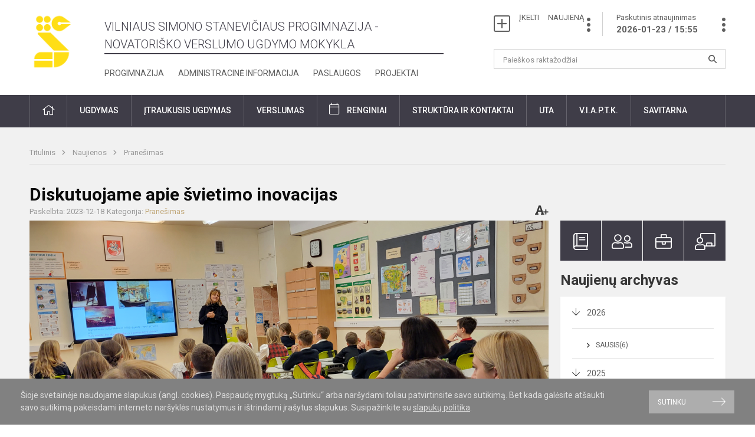

--- FILE ---
content_type: text/html; charset=UTF-8
request_url: https://staneviciaus.lt/lt/naujienos/pranesimas/2023/12/diskutuojame-apie-svietimo-inovacijas
body_size: 9922
content:
<!doctype html>
<html class="no-js" lang="en">
<head>
    <meta charset="utf-8" />
<meta http-equiv="x-ua-compatible" content="ie=edge">
<meta name="viewport" content="width=device-width, initial-scale=1.0" />
<meta name="title" content="Diskutuojame apie švietimo inovacijas">
<meta name="description" content="">
<meta name="theme-color" content="#280000" />
<meta name="mobile-web-app-capable" content="yes">
<link rel="apple-touch-icon" sizes="180x180" href="/apple-touch-icon.png">
<link rel="icon" type="image/png" sizes="32x32" href="/favicon-32x32.png">
<link rel="icon" type="image/png" sizes="16x16" href="/favicon-16x16.png">
<link rel="manifest" href="/site.webmanifest">
<meta name="msapplication-TileColor" content="#da532c">
<title>
            Diskutuojame apie švietimo inovacijas | Vilniaus Simono Stanevičiaus progimnazija​​
    </title>

<link rel="stylesheet" href="/assets/build/css/app.css"/>

<link href="https://fonts.googleapis.com/css?family=Roboto:300,400,500,700&amp;subset=latin-ext" rel="stylesheet">
<link href="https://fonts.googleapis.com/css?family=Roboto+Condensed&amp;subset=latin-ext" rel="stylesheet">

    
                
                    
            
    <meta property="og:site_name" content="Vilniaus Simono Stanevičiaus progimnazija​​"/>
    <meta property="og:title" content="Diskutuojame apie švietimo inovacijas"/>
    <meta property="og:description" content=""/>
    <meta property="og:image" content="/app/default/assets/naujienos/photo001.png"/>
    <meta property="og:url" content="https://staneviciaus.lt/lt/naujienos/pranesimas/2023/12/diskutuojame-apie-svietimo-inovacijas "/>
    <meta property="og:type" content="website"/>

<script>
    var Laravel = {
        csrfToken: 'Atyiv5yO5BclCzi6WZxGEqQ7T5iQDJ49DiXHFNAY',
        recaptchaKey: ''
    };
</script>

<!-- Global site tag (gtag.js) - Google Analytics -->
<script async src="https://www.googletagmanager.com/gtag/js?id=UA-114304850-1"></script>
<script>
    window.dataLayer = window.dataLayer || [];
    function gtag(){dataLayer.push(arguments);}
    gtag('js', new Date());

    gtag('config', 'UA-114304850-1');
</script>
</head>
<body>
<div id="fb-root"></div>
<script>(function (d, s, id) {
        var js, fjs = d.getElementsByTagName(s)[0];
        if (d.getElementById(id)) return;
        js = d.createElement(s);
        js.id = id;
        js.src = "//connect.facebook.net/lt_LT/sdk.js#xfbml=1&version=v2.10&appId=1142490675765092";
        fjs.parentNode.insertBefore(js, fjs);
    }(document, 'script', 'facebook-jssdk'));
</script>


<div class="cookies-hold" id="europeCookieWrapper" style="display: none;">
    <div class="row">
        <div class="small-12 medium-9 large-10 columns nopadleft cookies-text">
            Šioje svetainėje naudojame slapukus (angl. cookies). Paspaudę mygtuką „Sutinku“ arba naršydami toliau patvirtinsite savo sutikimą. Bet kada galėsite atšaukti savo sutikimą pakeisdami interneto naršyklės nustatymus ir ištrindami įrašytus slapukus. Susipažinkite su <a href="/slapuku-politika">slapukų politika</a>.
        </div>
        <div class="small-12 medium-3 large-2 columns nopadright cookies-button">
            <a class="btn-grey" id="europeCookieClose">Sutinku</a>
        </div>
    </div>
</div>

<div class="small-12 columns nopad mobile-nav-top-block">
    <div class="small-3 medium-2 columns mobile-logo text-center">
        <a href="/"><img src="https://staneviciaus.lt/app/default/files-module/local/mokykla/SimonoStaneviciaus_geltonas_simbolis_logotipas.png"></a>
    </div>
    <div class="small-9 medium-10 columns nopad mobile-top-nav">
        <ul>
            
                            <li><a href="https://staneviciaus.lt/naujienos/kurti"><i class="fal fa-plus-square"></i></a></li>
                            <li><a href="https://staneviciaus.lt/paskutiniai-atnaujinimai"><i class="fal fa-clock"></i></a></li>
                        
            <li><a href="#" class="trigger-search"><i class="fal fa-search"></i></a></li>
            <li><a href="#" class="trigger">
                    <i class="fal fa-bars"></i>
                    <i class="fal fa-times" style="display: none;"></i>
                </a>
            </li>
        </ul>
    </div>
</div>


<div class="row row-padd">
    <div class="small-12 columns mobile-search-block text-center">
        <form action="https://staneviciaus.lt/search">
            <input type="text"
                   placeholder="Paieškos raktažodžiai"
                   name="q"
                   autocomplete="off"
                   value=""
            >
            <button type="submit"></button>
        </form>
    </div>
</div>

<div class="small-12 columns nopad mobile-nav-list">
    <ul>
                                        <li class="">
                    <a class="" href="https://staneviciaus.lt/naujienos">Naujienos</a>
                </li>
                                                                                    <li class="">
                    <a class="" href="https://staneviciaus.lt/struktura-ir-kontaktai">Struktūra ir kontaktai</a>
                </li>
                                                            <li class="has-child ">
                    <a class="">Ugdymas</a>
                    <ul>
                                                    <li class="">
                                                                    <a class=""
                                       href="https://staneviciaus.lt/nuotolinis-ugdymas">Nuotolinis mokymas</a>
                                                            </li>
                                                    <li class="">
                                                                    <a class=""
                                       href="https://staneviciaus.lt/pradinis-ugdymas">Pradinis ugdymas</a>
                                                            </li>
                                                    <li class="">
                                                                    <a class=""
                                       href="https://staneviciaus.lt/pagrindinis-ugdymas">Pagrindinis ugdymas</a>
                                                            </li>
                                                    <li class="">
                                                                    <a class=""
                                       href="https://staneviciaus.lt/itraukusis-ugdymas">Įtraukusis ugdymas</a>
                                                            </li>
                                                    <li class="">
                                                                    <a class=""
                                       href="https://staneviciaus.lt/administracine-informacija/atostogos">Atostogos</a>
                                                            </li>
                                            </ul>
                </li>
                                                                        <li class="has-child ">
                    <a class="">Pagalbos specialistai</a>
                    <ul>
                                                    <li class="">
                                                                    <a class=""
                                       href="https://staneviciaus.lt/itraukusis-ugdymas/pagalbos-specialistai/psichologas">Psichologas</a>
                                                            </li>
                                                    <li class="">
                                                                    <a class=""
                                       href="https://staneviciaus.lt/itraukusis-ugdymas/pagalbos-specialistai/logopedas">Logopedas</a>
                                                            </li>
                                                    <li class="">
                                                                    <a class=""
                                       href="https://staneviciaus.lt/itraukusis-ugdymas/pagalbos-specialistai/socialinis-pedagogas">Socialinis pedagogas</a>
                                                            </li>
                                                    <li class="">
                                                                    <a class=""
                                       href="https://staneviciaus.lt/itraukusis-ugdymas/pagalbos-specialistai/visuomenes-sveikatos-prieziuros-specialistas">Sveikatos specialistas</a>
                                                            </li>
                                                    <li class="">
                                                                    <a class=""
                                       href="https://staneviciaus.lt/itraukusis-ugdymas/pagalbos-specialistai/specialioji-pedagoge">Specialusis pedagogas</a>
                                                            </li>
                                                    <li class="">
                                                                    <a class=""
                                       href="https://staneviciaus.lt/itraukusis-ugdymas/pagalbos-specialistai/psichologines-ir-emocines-pagalbos-kontaktai">Psichologinės ir emocinės pagalbos kontaktai</a>
                                                            </li>
                                            </ul>
                </li>
                                                                        <li class="">
                    <a class="" href="https://staneviciaus.lt/progimnazija">Progimnazija</a>
                </li>
                                                                        <li class="">
                    <a class="" href="https://staneviciaus.lt/projektai">Projektai</a>
                </li>
                                                            <li class="">
                    <a class="" href="https://staneviciaus.lt/administracine-informacija">Administracinė informacija</a>
                </li>
                                                                        <li class="">
                    <a class="" href="https://staneviciaus.lt/paslaugos/neformalus-svietimas">Neformalus švietimas</a>
                </li>
                                                            <li class="">
                    <a class="" href="https://staneviciaus.lt/naujienos/renginiai">Renginiai</a>
                </li>
                                                            <li class="">
                    <a class="" href="https://staneviciaus.lt/paslaugos">Paslaugos</a>
                </li>
                                                            <li class="">
                    <a class="" href="https://staneviciaus.lt/naujienos/pasiekimai">Pasiekimai</a>
                </li>
                                                                                                                        <li class="">
                    <a class="" href="https://staneviciaus.atlassian.net/servicedesk">Savitarnos portalas</a>
                </li>
                                                            <li class="">
                    <a class="" href="https://staneviciaus.atlassian.net">Administracijos savitarna</a>
                </li>
                        </ul>
</div>

<div class="row row-padd">
    <div class="small-12 columns nopad header">
        <div class="small-2 columns nopad header-left">
            <a href="/"><img src="https://staneviciaus.lt/app/default/files-module/local/mokykla/SimonoStaneviciaus_geltonas_simbolis_logotipas.png"></a>
        </div>
        <div class="small-6 columns nopad header-middle">
            <div class="small-12 columns nopadleft slogan">
                <span>Vilniaus Simono Stanevičiaus progimnazija - Novatoriško verslumo ugdymo mokykla</span>
            </div>
            <div class="small-12 columns nopadleft slonan-nav">
                
<ul class="">
            <li class="
        
        
        
        
        ">

        <a
                href="https://staneviciaus.lt/progimnazija"
                target="_self"
                class=" "
                
                        >
            Progimnazija
        </a>

                </li>
            <li class="
        
        
        
        
        ">

        <a
                href="https://staneviciaus.lt/administracine-informacija"
                target="_self"
                class=" "
                
                        >
            Administracinė informacija
        </a>

                </li>
            <li class="
        
        
        
        
        ">

        <a
                href="https://staneviciaus.lt/paslaugos"
                target="_self"
                class=" "
                
                        >
            Paslaugos
        </a>

                </li>
            <li class="
        
        
        
        
        ">

        <a
                href="https://staneviciaus.lt/projektai"
                target="_self"
                class=" "
                
                        >
            Projektai
        </a>

                </li>
    
</ul>

            </div>
        </div>
        <div class="small-4 columns nopad header-right">
            <div class="small-12 columns nopad schedule">
                <ul>
                    <li><a href="/naujienos/kurti">ĮKELTI &nbsp; &nbsp; NAUJIENĄ</a></li>
                    <li>
                        <a href="/paskutiniai-atnaujinimai">Paskutinis atnaujinimas
                            <span>2026-01-23 / 15:55</span>
                        </a>
                    </li>
                </ul>
            </div>
            <div class="small-12 columns nopad search-block">
                <form action="https://staneviciaus.lt/search">
                    <input type="text"
                           placeholder="Paieškos raktažodžiai"
                           name="q"
                           autocomplete="off"
                           value=""
                    >
                    <button type="submit"></button>
                </form>
            </div>
        </div>
    </div>
</div>

<div class="bg-green">
    <div class="row row-padd">
        <div class="small-12 columns nopad nav">
            <ul>
                                        <li class="">
                    <a class="" href="https://staneviciaus.lt"><i class="fal fa-home"></i></a>
                </li>
                                                                                                                                                                                    <li class="has-child ">
                    <a class="">Ugdymas</a>
                    <ul>
                                                    <li class="">
                                                                    <a class=""
                                       href="https://staneviciaus.lt/pradinis-ugdymas">Pradinis ugdymas</a>
                                                            </li>
                                                    <li class="">
                                                                    <a class=""
                                       href="https://staneviciaus.lt/pagrindinis-ugdymas">Pagrindinis ugdymas</a>
                                                            </li>
                                                    <li class="">
                                                                    <a class=""
                                       href="https://staneviciaus.lt/itraukusis-ugdymas">Įtraukusis ugdymas</a>
                                                            </li>
                                                    <li class="">
                                                                    <a class=""
                                       href="https://staneviciaus.lt/nuotolinis-ugdymas">Nuotolinis ugdymas</a>
                                                            </li>
                                                    <li class="">
                                                                    <a class=""
                                       href="https://staneviciaus.lt/mokiniu-tvarkarasciai">Mokinių tvarkaraščiai</a>
                                                            </li>
                                                    <li class="">
                                                                    <a class=""
                                       href="https://staneviciaus.lt/tvarkarasciai">Būrelių tvarkaraščiai</a>
                                                            </li>
                                                    <li class="">
                                                                    <a class=""
                                       href="https://staneviciaus.lt/paslaugos/mokiniu-maitinimas">Maitinimas</a>
                                                            </li>
                                                    <li class="">
                                                                    <a class=""
                                       href="https://staneviciaus.lt/administracine-informacija/atostogos">Mokinių atostogos</a>
                                                            </li>
                                            </ul>
                </li>
                                                                                                                                                                        <li class="has-child ">
                    <a class="">Įtraukusis ugdymas</a>
                    <ul>
                                                    <li class="">
                                                                    <a class="">Pagalbos mokiniui specialistai</a>
                                    <ul>
                                                                                    <li class="">
                                                <a href="https://staneviciaus.lt/itraukusis-ugdymas/pagalbos-specialistai/socialinis-pedagogas">Socialinis pedagogas</a>
                                            </li>
                                                                                    <li class="">
                                                <a href="https://staneviciaus.lt/itraukusis-ugdymas/pagalbos-specialistai/specialioji-pedagoge">Specialusis pedagogas</a>
                                            </li>
                                                                                    <li class="">
                                                <a href="https://staneviciaus.lt/itraukusis-ugdymas/pagalbos-specialistai/logopedas">Logopedas</a>
                                            </li>
                                                                                    <li class="">
                                                <a href="https://staneviciaus.lt/itraukusis-ugdymas/pagalbos-specialistai/psichologas">Psichologas</a>
                                            </li>
                                                                                    <li class="">
                                                <a href="https://staneviciaus.lt/itraukusis-ugdymas/pagalbos-specialistai/visuomenes-sveikatos-prieziuros-specialistas">Visuomenės sveikatos priežiūros specialistas</a>
                                            </li>
                                                                                    <li class="">
                                                <a href="https://staneviciaus.lt/itraukusis-ugdymas/pagalbos-specialistai/mokytojo-padejejas">Mokinio padėjėjas</a>
                                            </li>
                                                                                    <li class="">
                                                <a href="https://staneviciaus.lt/itraukusis-ugdymas/pagalbos-specialistai/vaiko-geroves-komisija">Vaiko gerovės komisija</a>
                                            </li>
                                                                                    <li class="">
                                                <a href="https://staneviciaus.lt/itraukusis-ugdymas/pagalbos-specialistai/psichologines-ir-emocines-pagalbos-kontaktai">Psichologinės ir emocinės pagalbos kontaktai</a>
                                            </li>
                                                                            </ul>
                                                            </li>
                                                    <li class="">
                                                                    <a class="">Mokyklos aplinkos pritaikymas</a>
                                    <ul>
                                                                                    <li class="">
                                                <a href="https://staneviciaus.lt/itraukusis-ugdymas/mokyklos-aplinkos-pritaikymas/specialiosios-erdves-mokiniams">Specialiosios erdvės mokiniams</a>
                                            </li>
                                                                                    <li class="">
                                                <a href="https://staneviciaus.lt/itraukusis-ugdymas/mokyklos-aplinkos-pritaikymas/fizines-aplinkos-pritaikomumas-ivairiu-poreikiu-mokiniams">Fizinės aplinkos pritaikomumas įvairių poreikių mokiniams</a>
                                            </li>
                                                                            </ul>
                                                            </li>
                                                    <li class="">
                                                                    <a class="">Mokyklos bendruomenės pasirengimas</a>
                                    <ul>
                                                                                    <li class="">
                                                <a href="https://staneviciaus.lt/itraukusis-ugdymas/mokyklos-bendruomenes-pasirengimas/pedagogu-pasirengimas">Pedagogų pasirengimas</a>
                                            </li>
                                                                                    <li class="">
                                                <a href="https://staneviciaus.lt/itraukusis-ugdymas/mokyklos-bendruomenes-pasirengimas/mokiniu-tevu-informavimas">Mokinių tėvų informavimas</a>
                                            </li>
                                                                                    <li class="">
                                                <a href="https://staneviciaus.lt/itraukusis-ugdymas/mokyklos-bendruomenes-pasirengimas/veiksmu-planas">Veiksmų planas</a>
                                            </li>
                                                                                    <li class="">
                                                <a href="https://staneviciaus.lt/itraukusis-ugdymas/mokyklos-bendruomenes-pasirengimas">Metodinės priemonės </a>
                                            </li>
                                                                            </ul>
                                                            </li>
                                            </ul>
                </li>
                                                                                                                                    <li class="">
                    <a class="" href="https://staneviciaus.lt/verslumas">Verslumas</a>
                </li>
                                                                                                                        <li class="events">
                    <a class="events" href="https://staneviciaus.lt/naujienos/renginiai">Renginiai</a>
                </li>
                                                                                                            <li class="has-child ">
                    <a class="">Struktūra ir kontaktai</a>
                    <ul>
                                                    <li class="">
                                                                    <a class=""
                                       href="https://staneviciaus.lt/struktura-ir-kontaktai/strukturos-schema">Valdymo struktūra</a>
                                                            </li>
                                                    <li class="">
                                                                    <a class=""
                                       href="https://staneviciaus.lt/struktura-ir-kontaktai/administracija">Administracija</a>
                                                            </li>
                                                    <li class="">
                                                                    <a class=""
                                       href="https://staneviciaus.lt/struktura-ir-kontaktai/rastine">Raštinė</a>
                                                            </li>
                                                    <li class="">
                                                                    <a class="">Mokytojai</a>
                                    <ul>
                                                                                    <li class="">
                                                <a href="https://staneviciaus.lt/struktura-ir-kontaktai/mokytojai/pradinio-ugdymo-1-4-kl-pedagogai">Pradinio ugdymo (1-4 kl.) pedagogai</a>
                                            </li>
                                                                                    <li class="">
                                                <a href="https://staneviciaus.lt/struktura-ir-kontaktai/mokytojai/pagrindinio-ugdymo-5-8-kl-pedagogai">Pagrindinio ugdymo (5-8 kl.) pedagogai</a>
                                            </li>
                                                                            </ul>
                                                            </li>
                                                    <li class="">
                                                                    <a class=""
                                       href="https://staneviciaus.lt/struktura-ir-kontaktai/klasiu-aukletojai">Klasių vadovai</a>
                                                            </li>
                                                    <li class="">
                                                                    <a class=""
                                       href="https://staneviciaus.lt/struktura-ir-kontaktai/specialistai">Specialistai</a>
                                                            </li>
                                                    <li class="">
                                                                    <a class=""
                                       href="https://staneviciaus.lt/struktura-ir-kontaktai/it-specialistai">IT specialistai</a>
                                                            </li>
                                                    <li class="">
                                                                    <a class=""
                                       href="https://staneviciaus.lt/struktura-ir-kontaktai/biblioteka">Biblioteka</a>
                                                            </li>
                                                    <li class="">
                                                                    <a class=""
                                       href="https://staneviciaus.lt/struktura-ir-kontaktai/metodine-taryba">Metodinė taryba</a>
                                                            </li>
                                                    <li class="">
                                                                    <a class=""
                                       href="https://staneviciaus.lt/struktura-ir-kontaktai/progimnazijos-taryba">Progimnazijos taryba</a>
                                                            </li>
                                                    <li class="">
                                                                    <a class=""
                                       href="https://staneviciaus.lt/struktura-ir-kontaktai/komisijos-ir-darbo-grupes">Mokyklos Darbo taryba</a>
                                                            </li>
                                                    <li class="">
                                                                    <a class=""
                                       href="https://staneviciaus.lt/struktura-ir-kontaktai/mokiniu-taryba">Mokinių taryba</a>
                                                            </li>
                                            </ul>
                </li>
                                                                                                            <li class="has-child ">
                    <a class="">UTA</a>
                    <ul>
                                                    <li class="">
                                                                    <a class=""
                                       href="https://staneviciaus.lt/ugdymo-turinio-atnaujinimas-uta/ugdymo-turinio-atnaujinimo-komandos-sudetis">Ugdymo turinio atnaujinimo komandos sudėtis</a>
                                                            </li>
                                                    <li class="">
                                                                    <a class=""
                                       href="https://staneviciaus.lt/ugdymo-turinio-atnaujinimas-uta/atnaujintos-ugdymo-programos-ir-ju-rekomendacijos">Atnaujintos ugdymo programos ir jų rekomendacijos</a>
                                                            </li>
                                                    <li class="">
                                                                    <a class=""
                                       href="https://staneviciaus.lt/ugdymo-turinio-atnaujinimas-uta/mokiniu-pasiekimu-vertinimo-pokyciai">Mokinių pasiekimų vertinimo pokyčiai</a>
                                                            </li>
                                                    <li class="">
                                                                    <a class=""
                                       href="https://staneviciaus.lt/ugdymo-turinio-atnaujinimas-uta/pamoka-pagal-atnaujintas-ugdymo-programas">Pamoka pagal atnaujintas ugdymo programas</a>
                                                            </li>
                                                    <li class="">
                                                                    <a class=""
                                       href="https://staneviciaus.lt/ugdymo-turinio-atnaujinimas-uta/demesys-kiekvieno-mokinio-mokymuisi-ir-pazangai">Dėmesys kiekvieno mokinio mokymuisi</a>
                                                            </li>
                                                    <li class="">
                                                                    <a class=""
                                       href="https://staneviciaus.lt/ugdymo-turinio-atnaujinimas-uta/kompetencijomis-gristas-ugdymo-turinys">Kompetencijomis grįstas ugdymo turinys</a>
                                                            </li>
                                                    <li class="">
                                                                    <a class=""
                                       href="https://staneviciaus.lt/ugdymo-turinio-atnaujinimas-uta/svarbus-dokumentai-nuorodos">Svarbūs dokumentai, nuorodos</a>
                                                            </li>
                                                    <li class="">
                                                                    <a class=""
                                       href="https://staneviciaus.lt/ugdymo-turinio-atnaujinimas-uta/tevams-apie-ugdymo-turinio-atnaujinima">Tėvams apie ugdymo turinio atnaujinimą</a>
                                                            </li>
                                                    <li class="">
                                                                    <a class=""
                                       href="https://staneviciaus.lt/ugdymo-turinio-atnaujinimas-uta/ko-mokosi-mokiniai-xxi-a">Ko mokosi mokiniai XXI a.</a>
                                                            </li>
                                            </ul>
                </li>
                                                                                                            <li class="has-child ">
                    <a class="">V.I.A.P.T.K.</a>
                    <ul>
                                                    <li class="">
                                                                    <a class=""
                                       href="https://staneviciaus.lt/vidinis-informacijos-apie-pazeidimus-teikimo-kanalas">Vidinis informacijos apie pažeidimus teikimo kanalas</a>
                                                            </li>
                                            </ul>
                </li>
                                                                                                            <li class="has-child ">
                    <a class="">Savitarna</a>
                    <ul>
                                                    <li class="">
                                                                    <a class=""
                                       href="https://staneviciaus.atlassian.net/servicedesk">Savitarnos portalas</a>
                                                            </li>
                                                    <li class="">
                                                                    <a class=""
                                       href="https://staneviciaus.atlassian.net">Administracijai</a>
                                                            </li>
                                            </ul>
                </li>
                                                                                    </ul>
        </div>
    </div>
</div>

<div class="content" id="content">

    <div class="row row-padd">
            <div class="small-12 columns nopad breads">
        <ul>
            <li class="breadcrumb-item">
                <a href="/">
                    Titulinis
                </a>
            </li>
                                                <li class="breadcrumb-item">
                        <a href="https://staneviciaus.lt/naujienos">
                            Naujienos
                        </a>
                    </li>
                                                                <li class="breadcrumb-item">
                        <a href="https://staneviciaus.lt/naujienos/pranesimas">
                            Pranešimas
                        </a>
                    </li>
                                                                                                                                                </ul>
    </div>

        

        <div class="small-12 medium-8 large-9 columns nopad content-main">
                
                                    
    <div class="small-12 columns nopad entry">
        <div class="entry article-block">
            <h1>Diskutuojame apie švietimo inovacijas</h1>
            <a href="" id="page-font-size">
                <i class="fas fa-font"></i>
                <i class="fas fa-plus"></i>
            </a>
            <ul>
                
                <li>Paskelbta: 2023-12-18</li>

                                    <li>Kategorija: <a href="https://staneviciaus.lt/naujienos/pranesimas"
                        >Pranešimas</a></li>
                            </ul>
        </div>

                    <div class="small-12 columns nopad img-full"
                 style="background: url('/app/default/assets/naujienos/b93c5e7e9aa97b413904ffc16a611e8c.png') no-repeat center center">
            </div>
        
        <div class="small-12 columns nopad add-shadow content-school">

            
                                            <p>2023 lapkričio 22-23 dienomis Vilniuje vyko tarptautinė konferencija“Inovatyvūs sprendimai švietime: nuo sužaidybinimo iki dirbtinio intelekto“, kurią organizavo mūsų progimnazijos partneris - Vilniaus universitetas. Konferencijos&nbsp; antrąją dieną &nbsp;dalyviai buvo pakviesti į kūrybines dirbtuves Lietuvos mokyklose. Viena jų ir mūsų progimnazija. Mokyklos organizacinė grupė, vadovaujama direktorės Daivos Briedienės, parengė plačią programą, kurios metu mokyklos mokytojai ir svečiai &nbsp;dalyvavo dirbtinio intelekto programų mokymuose, stebėjo atvirą pamoką ir kūrybines dirbtuves 4b klasėje, susipažino su mokykloje atliktu tyrimu: „Craiyon programos&nbsp; taikymas 3b klasės mokinių estetinio suvokimo ugdymui dailės pamokoje (2023 m.)“ (lektorės Jurga Sidabrienė ir Regina Juciuvienė) bei apžiūrėję ir išbandę formų pjovimą lazeriu Fab lab laboratorijoje, diskusijų dalyje dalinosi įspūdžiais, dėkojo už inovatyvius ir naudingus mokymus, pasigamintus dirbinius.
                                                <p></p>
                                

            
                                <div class="small-12 columns gallery-thumbs nopad" id="gallery-2">
        <ul>
                                                                                                <li><a data-caption="" data-fancybox="gallery" rel="group" href="/app/default/assets/naujienos/b06d7dc82a9669ef17c522c51d17120a.png"
                       style="background:url(/app/default/assets/naujienos/d28589dfab647900f2e4f1182090bb2b.png) no-repeat center center;"></a>
                </li>
                                                            <li><a data-caption="" data-fancybox="gallery" rel="group" href="/app/default/assets/naujienos/29717ba5dbaf45c343c53046c4899928.png"
                       style="background:url(/app/default/assets/naujienos/62b17521b2ad6543b091731e2377fac5.png) no-repeat center center;"></a>
                </li>
                                                            <li><a data-caption="" data-fancybox="gallery" rel="group" href="/app/default/assets/naujienos/42d43ef2a688a2f6b15f071d0d122ac6.png"
                       style="background:url(/app/default/assets/naujienos/4ca37a7238de56c4bfd8781dff2e2f77.png) no-repeat center center;"></a>
                </li>
                                                            <li><a data-caption="" data-fancybox="gallery" rel="group" href="/app/default/assets/naujienos/ae58c8b6cf6c2d46c869dd3d08b14187.png"
                       style="background:url(/app/default/assets/naujienos/bfd67c8d29a915d00f5fbb2d7e8bc2b4.png) no-repeat center center;"></a>
                </li>
                                                            <li><a data-caption="" data-fancybox="gallery" rel="group" href="/app/default/assets/naujienos/44282f52191fca31ab03ba9920ce3364.png"
                       style="background:url(/app/default/assets/naujienos/34a7af5cdc16049f0c859342637edc96.png) no-repeat center center;"></a>
                </li>
                                                            <li><a data-caption="" data-fancybox="gallery" rel="group" href="/app/default/assets/naujienos/46a06a8bf7557b30b5fe1090d4601986.png"
                       style="background:url(/app/default/assets/naujienos/dabd1945de4794bae3cb2662c9f47faa.png) no-repeat center center;"></a>
                </li>
                                                            <li><a data-caption="" data-fancybox="gallery" rel="group" href="/app/default/assets/naujienos/11b9bd55bed47c882eefe8a1c74c12ae.png"
                       style="background:url(/app/default/assets/naujienos/d8433c5848520b93849f3b7a692a7b0f.png) no-repeat center center;"></a>
                </li>
                                                                                                <li><a data-caption="" data-fancybox="gallery" rel="group" href="/app/default/assets/naujienos/62c92ce3256395a5d1a12b02daf9d1df.png"
                       style="background:url(/app/default/assets/naujienos/9735307b28e87625a1e31073c6fe3217.png) no-repeat center center;"></a>
                </li>
                    </ul>
    </div>

            
            
            
            <div class="small-12
                                medium-12
                                columns nopad article-bottom-right text-right">
                <span class="thanks_button_label">Nepamirškite padėkoti autoriui</span>

                <a href="/feedback/action"
   data-slug="thankyou"
   data-entry_type="Mokyklos\NaujienosModule\Naujiena\NaujienaModel"
   data-entry_id="2403"
   class="btn-main-simple thanks_button feedback_button feedback_button_thankyou">
    Ačiū
    <span>49</span>
</a>

<script type="text/javascript">
    window.addEventListener("load", sliderFunction, false);
    function sliderFunction() {
        var button_slug = 'thankyou';
        var button = $(".feedback_button_" + button_slug);

        button.click(function (e) {
            e.preventDefault();

            var formData = $(this).data();

            $.ajax({
                url: $(this).attr('href'),
                dataType: 'json',
                method: 'GET',
                data: formData
            }).done(function (response) {
                if (response.success) {
                    var countHolder = button.children('span');
                    countHolder.text(parseInt(countHolder.text()) + 1);
                    button.children('span').text();
                    button.attr('disabled', true);
                    $('.feedback_button').attr('disabled', true);
                }
            });
        });
    }
</script>

            </div>

            <div class="small-12 columns nopad fb-block">
                <div class="fb-like"
     data-href="https://staneviciaus.lt/lt/naujienos/pranesimas/2023/12/diskutuojame-apie-svietimo-inovacijas"
     data-layout="button_count"
     data-action="like"
     data-size="small"
     data-show-faces="FALSE"
     data-share="TRUE">
</div>

                <div class="fb-send"
     data-href="https://staneviciaus.lt/lt/naujienos/pranesimas/2023/12/diskutuojame-apie-svietimo-inovacijas"
     data-layout="button_count">
</div>

            </div>

            <div class="small-12 columns nopad back">
    <a href="javascript:void(0);" class="btn_back">Grįžti</a>
</div>

        </div>
    </div>

            <div class="small-12 columns nopad content-subtitle">
            Ankstesnės naujienos
        </div>
        <div class="small-12 columns nopad news-list">
            <ul>
                                    
    
<li>
    <div class="small-12 columns nopad news-item">
        <a href="https://staneviciaus.lt/lt/naujienos/pranesimas/2023/12/mokomes-atrasdami">
                        <div class="small-12 columns nopad news-img"
                 style="background: url('/app/default/assets/naujienos/a3f07a003c9258cbc8a6ef485ec810b5.png') no-repeat center center">
            </div>
        </a>
        <div class="small-12 columns nopad add-shadow news-item-content">
            <div class="small-12 columns nopad news-title">
                <a href="https://staneviciaus.lt/lt/naujienos/pranesimas/2023/12/mokomes-atrasdami">Mokomės atrasdami</a>
            </div>
            <div class="small-12 columns nopad news-info">
                <ul>
                    <li>Paskelbta: 2023-12-18</li>

                                            <li>Kategorija: <a
                                    href="https://staneviciaus.lt/naujienos/pranesimas">Pranešimas</a></li>
                                    </ul>
            </div>

            <div class="small-12 columns nopad news-text">
                
            </div>
            <div class="news-more text-right">
                                    <i class="far fa-camera"></i>
                                                <a href="https://staneviciaus.lt/lt/naujienos/pranesimas/2023/12/mokomes-atrasdami">Plačiau</a>
            </div>
        </div>
    </div>
</li>
                                    
    
<li>
    <div class="small-12 columns nopad news-item">
        <a href="https://staneviciaus.lt/lt/naujienos/pranesimas/2023/12/mokiniai-tobulina-informacinio-rastingumo-ir-programavimo-gebejimus">
                        <div class="small-12 columns nopad news-img"
                 style="background: url('/app/default/assets/naujienos/095d724ba7f4e86b3d27790422cc4b47.png') no-repeat center center">
            </div>
        </a>
        <div class="small-12 columns nopad add-shadow news-item-content">
            <div class="small-12 columns nopad news-title">
                <a href="https://staneviciaus.lt/lt/naujienos/pranesimas/2023/12/mokiniai-tobulina-informacinio-rastingumo-ir-programavimo-gebejimus">Mokiniai tobulina programavimo gebėjimus</a>
            </div>
            <div class="small-12 columns nopad news-info">
                <ul>
                    <li>Paskelbta: 2023-12-18</li>

                                            <li>Kategorija: <a
                                    href="https://staneviciaus.lt/naujienos/pranesimas">Pranešimas</a></li>
                                    </ul>
            </div>

            <div class="small-12 columns nopad news-text">
                Mokiniai tobulina informacinio raštingumo ir programavimo gebėjimus

            </div>
            <div class="news-more text-right">
                                    <i class="far fa-camera"></i>
                                                <a href="https://staneviciaus.lt/lt/naujienos/pranesimas/2023/12/mokiniai-tobulina-informacinio-rastingumo-ir-programavimo-gebejimus">Plačiau</a>
            </div>
        </div>
    </div>
</li>
                                    
    
<li>
    <div class="small-12 columns nopad news-item">
        <a href="https://staneviciaus.lt/lt/naujienos/pranesimas/2023/11/lietuvos-kariuomenes-dienos-minejimas2">
                        <div class="small-12 columns nopad news-img"
                 style="background: url('/app/default/assets/naujienos/e522e51a54544db51f0cbf51312d7f25.png') no-repeat center center">
            </div>
        </a>
        <div class="small-12 columns nopad add-shadow news-item-content">
            <div class="small-12 columns nopad news-title">
                <a href="https://staneviciaus.lt/lt/naujienos/pranesimas/2023/11/lietuvos-kariuomenes-dienos-minejimas2">Lietuvos kariuomenės dienos minėjimas</a>
            </div>
            <div class="small-12 columns nopad news-info">
                <ul>
                    <li>Paskelbta: 2023-11-24</li>

                                            <li>Kategorija: <a
                                    href="https://staneviciaus.lt/naujienos/pranesimas">Pranešimas</a></li>
                                    </ul>
            </div>

            <div class="small-12 columns nopad news-text">
                Lietuvos kariuomenės dienos minėjimas

            </div>
            <div class="news-more text-right">
                                    <i class="far fa-camera"></i>
                                                <a href="https://staneviciaus.lt/lt/naujienos/pranesimas/2023/11/lietuvos-kariuomenes-dienos-minejimas2">Plačiau</a>
            </div>
        </div>
    </div>
</li>
                                    
    
<li>
    <div class="small-12 columns nopad news-item">
        <a href="https://staneviciaus.lt/lt/naujienos/pranesimas/2023/11/tolerancijos-dienos-minejimas-zibintu-sviesa">
                        <div class="small-12 columns nopad news-img"
                 style="background: url('/app/default/assets/naujienos/a16f25776b918718a70f2ea7d5cd2a33.png') no-repeat center center">
            </div>
        </a>
        <div class="small-12 columns nopad add-shadow news-item-content">
            <div class="small-12 columns nopad news-title">
                <a href="https://staneviciaus.lt/lt/naujienos/pranesimas/2023/11/tolerancijos-dienos-minejimas-zibintu-sviesa">Tolerancijos dienos minėjimas „Žibintų šviesa“</a>
            </div>
            <div class="small-12 columns nopad news-info">
                <ul>
                    <li>Paskelbta: 2023-11-20</li>

                                            <li>Kategorija: <a
                                    href="https://staneviciaus.lt/naujienos/pranesimas">Pranešimas</a></li>
                                    </ul>
            </div>

            <div class="small-12 columns nopad news-text">
                Tolerancijos dienos minėjimas „Žibintų šviesa“.

            </div>
            <div class="news-more text-right">
                                    <i class="far fa-camera"></i>
                                                <a href="https://staneviciaus.lt/lt/naujienos/pranesimas/2023/11/tolerancijos-dienos-minejimas-zibintu-sviesa">Plačiau</a>
            </div>
        </div>
    </div>
</li>
                                    
    
<li>
    <div class="small-12 columns nopad news-item">
        <a href="https://staneviciaus.lt/lt/naujienos/pranesimas/2023/08/naujai-priimtu-mokiniu-sutarciu-pasirasymas">
                        <div class="small-12 columns nopad news-img"
                 style="background: url('/app/default/assets/naujienos/4819e31da71c06e217fff0489214ab43.jpg') no-repeat center center">
            </div>
        </a>
        <div class="small-12 columns nopad add-shadow news-item-content">
            <div class="small-12 columns nopad news-title">
                <a href="https://staneviciaus.lt/lt/naujienos/pranesimas/2023/08/naujai-priimtu-mokiniu-sutarciu-pasirasymas">Naujai priimtų mokinių sąrašai</a>
            </div>
            <div class="small-12 columns nopad news-info">
                <ul>
                    <li>Paskelbta: 2023-08-31</li>

                                            <li>Kategorija: <a
                                    href="https://staneviciaus.lt/naujienos/pranesimas">Pranešimas</a></li>
                                    </ul>
            </div>

            <div class="small-12 columns nopad news-text">
                1, 2-8 klasių naujai priimtų mokinių sąrašai

            </div>
            <div class="news-more text-right">
                                                <a href="https://staneviciaus.lt/lt/naujienos/pranesimas/2023/08/naujai-priimtu-mokiniu-sutarciu-pasirasymas">Plačiau</a>
            </div>
        </div>
    </div>
</li>
                                    
    
<li>
    <div class="small-12 columns nopad news-item">
        <a href="https://staneviciaus.lt/lt/naujienos/pranesimas/2023/06/1-ir-5-klasiu-komplektacija">
                        <div class="small-12 columns nopad news-img"
                 style="background: url('/app/default/assets/naujienos/17bc1ff13487f44cbb3b2e68f0e9729e.jpg') no-repeat center center">
            </div>
        </a>
        <div class="small-12 columns nopad add-shadow news-item-content">
            <div class="small-12 columns nopad news-title">
                <a href="https://staneviciaus.lt/lt/naujienos/pranesimas/2023/06/1-ir-5-klasiu-komplektacija">1 ir 5 klasių komplektacija</a>
            </div>
            <div class="small-12 columns nopad news-info">
                <ul>
                    <li>Paskelbta: 2023-06-23</li>

                                            <li>Kategorija: <a
                                    href="https://staneviciaus.lt/naujienos/pranesimas">Pranešimas</a></li>
                                    </ul>
            </div>

            <div class="small-12 columns nopad news-text">
                Skelbiame 1 ir 5 klasių sąrašus

            </div>
            <div class="news-more text-right">
                                                <a href="https://staneviciaus.lt/lt/naujienos/pranesimas/2023/06/1-ir-5-klasiu-komplektacija">Plačiau</a>
            </div>
        </div>
    </div>
</li>
                                    
    
<li>
    <div class="small-12 columns nopad news-item">
        <a href="https://staneviciaus.lt/lt/naujienos/pranesimas/2023/05/uzsisakykite-uniforma-is-anksto">
                        <div class="small-12 columns nopad news-img"
                 style="background: url('/app/default/assets/naujienos/b6cfa44840b2333d195bf079f28cef66.jpg') no-repeat center center">
            </div>
        </a>
        <div class="small-12 columns nopad add-shadow news-item-content">
            <div class="small-12 columns nopad news-title">
                <a href="https://staneviciaus.lt/lt/naujienos/pranesimas/2023/05/uzsisakykite-uniforma-is-anksto">Užsisakykite uniformą iš anksto</a>
            </div>
            <div class="small-12 columns nopad news-info">
                <ul>
                    <li>Paskelbta: 2023-05-22</li>

                                            <li>Kategorija: <a
                                    href="https://staneviciaus.lt/naujienos/pranesimas">Pranešimas</a></li>
                                    </ul>
            </div>

            <div class="small-12 columns nopad news-text">
                Gegužės&nbsp;24 ir 25 d. nuo 16.00&nbsp;iki 18.30 val. progimnazijoje

            </div>
            <div class="news-more text-right">
                                    <i class="far fa-camera"></i>
                                                <a href="https://staneviciaus.lt/lt/naujienos/pranesimas/2023/05/uzsisakykite-uniforma-is-anksto">Plačiau</a>
            </div>
        </div>
    </div>
</li>
                                    
    
<li>
    <div class="small-12 columns nopad news-item">
        <a href="https://staneviciaus.lt/lt/naujienos/pranesimas/2023/05/progimnazijoje-svenciame-europos-diena-2023">
                        <div class="small-12 columns nopad news-img"
                 style="background: url('/app/default/assets/naujienos/b8f23abed52e62b6e737f8f37ff594db.jpg') no-repeat center center">
            </div>
        </a>
        <div class="small-12 columns nopad add-shadow news-item-content">
            <div class="small-12 columns nopad news-title">
                <a href="https://staneviciaus.lt/lt/naujienos/pranesimas/2023/05/progimnazijoje-svenciame-europos-diena-2023">Progimnazijoje švenčiame Europos dieną 2023</a>
            </div>
            <div class="small-12 columns nopad news-info">
                <ul>
                    <li>Paskelbta: 2023-05-09</li>

                                            <li>Kategorija: <a
                                    href="https://staneviciaus.lt/naujienos/pranesimas">Pranešimas</a></li>
                                    </ul>
            </div>

            <div class="small-12 columns nopad news-text">
                Švęskime Europos dieną kartu!

            </div>
            <div class="news-more text-right">
                                                <a href="https://staneviciaus.lt/lt/naujienos/pranesimas/2023/05/progimnazijoje-svenciame-europos-diena-2023">Plačiau</a>
            </div>
        </div>
    </div>
</li>
                            </ul>
        </div>
            </div>

        <div class="small-12 medium-4 large-3 columns nopadright content-side">
                        
<div class="small-12 columns nopad side-top-nav">
    <ul>
                    <li>
                <a href="https://dienynas.tamo.lt/Prisijungimas/Login" target="_blank">
                    <i class="fal fa-book"></i>
                </a>
                <span>Elektroninis dienynas</span>
            </li>
                    <li>
                <a href="https://staneviciaus.lt/tevams" target="_self">
                    <i class="fal fa-user-friends"></i>
                </a>
                <span>Tėvams</span>
            </li>
                    <li>
                <a href="https://staneviciaus.lt/mokiniams" target="_self">
                    <i class="fal fa-briefcase"></i>
                </a>
                <span>Mokiniams</span>
            </li>
                    <li>
                <a href="https://staneviciaus.lt/mokytojams" target="_self">
                    <i class="fal fa-chalkboard-teacher"></i>
                </a>
                <span>Mokytojams</span>
            </li>
            </ul>
</div>
                

<div>
    <div class="small-12 columns nopad side-second-nav-title">
        Naujienų archyvas
    </div>

    <div class="small-12 columns nopad add-shadow topic-list widget-topic-list">
        <ul>
                            <li class="has-child">
                    <a href="/naujienos/archyvas/2026/">2026</a>
                    <ul>
                                                    <li><a href="/naujienos/archyvas/2026/01">Sausis(6)</a></li>
                                            </ul>
                </li>
                            <li class="has-child">
                    <a href="/naujienos/archyvas/2025/">2025</a>
                    <ul>
                                                    <li><a href="/naujienos/archyvas/2025/12">Gruodis(27)</a></li>
                                                    <li><a href="/naujienos/archyvas/2025/11">Lapkritis(18)</a></li>
                                                    <li><a href="/naujienos/archyvas/2025/10">Spalis(19)</a></li>
                                                    <li><a href="/naujienos/archyvas/2025/09">Rugsėjis(9)</a></li>
                                                    <li><a href="/naujienos/archyvas/2025/08">Rugpjūtis(5)</a></li>
                                                    <li><a href="/naujienos/archyvas/2025/06">Birželis(5)</a></li>
                                                    <li><a href="/naujienos/archyvas/2025/05">Gegužė(12)</a></li>
                                                    <li><a href="/naujienos/archyvas/2025/04">Balandis(12)</a></li>
                                                    <li><a href="/naujienos/archyvas/2025/03">Kovas(9)</a></li>
                                                    <li><a href="/naujienos/archyvas/2025/02">Vasaris(4)</a></li>
                                                    <li><a href="/naujienos/archyvas/2025/01">Sausis(7)</a></li>
                                            </ul>
                </li>
                            <li class="has-child">
                    <a href="/naujienos/archyvas/2024/">2024</a>
                    <ul>
                                                    <li><a href="/naujienos/archyvas/2024/12">Gruodis(17)</a></li>
                                                    <li><a href="/naujienos/archyvas/2024/11">Lapkritis(20)</a></li>
                                                    <li><a href="/naujienos/archyvas/2024/10">Spalis(14)</a></li>
                                                    <li><a href="/naujienos/archyvas/2024/09">Rugsėjis(7)</a></li>
                                                    <li><a href="/naujienos/archyvas/2024/08">Rugpjūtis(3)</a></li>
                                                    <li><a href="/naujienos/archyvas/2024/03">Liepa(1)</a></li>
                                                    <li><a href="/naujienos/archyvas/2024/06">Birželis(14)</a></li>
                                                    <li><a href="/naujienos/archyvas/2024/05">Gegužė(7)</a></li>
                                                    <li><a href="/naujienos/archyvas/2024/04">Balandis(12)</a></li>
                                                    <li><a href="/naujienos/archyvas/2024/03">Kovas(10)</a></li>
                                                    <li><a href="/naujienos/archyvas/2024/02">Vasaris(4)</a></li>
                                                    <li><a href="/naujienos/archyvas/2024/01">Sausis(13)</a></li>
                                            </ul>
                </li>
                            <li class="has-child">
                    <a href="/naujienos/archyvas/2023/">2023</a>
                    <ul>
                                                    <li><a href="/naujienos/archyvas/2023/01">Gruodis(14)</a></li>
                                                    <li><a href="/naujienos/archyvas/2023/12">Lapkritis(2)</a></li>
                                                    <li><a href="/naujienos/archyvas/2023/10">Spalis(3)</a></li>
                                                    <li><a href="/naujienos/archyvas/2023/12">Rugsėjis(2)</a></li>
                                                    <li><a href="/naujienos/archyvas/2023/08">Rugpjūtis(3)</a></li>
                                                    <li><a href="/naujienos/archyvas/2023/06">Birželis(2)</a></li>
                                                    <li><a href="/naujienos/archyvas/2023/05">Gegužė(6)</a></li>
                                                    <li><a href="/naujienos/archyvas/2023/03">Kovas(4)</a></li>
                                                    <li><a href="/naujienos/archyvas/2023/02">Vasaris(3)</a></li>
                                                    <li><a href="/naujienos/archyvas/2023/01">Sausis(3)</a></li>
                                            </ul>
                </li>
                            <li class="has-child">
                    <a href="/naujienos/archyvas/2022/">2022</a>
                    <ul>
                                                    <li><a href="/naujienos/archyvas/2022/12">Gruodis(1)</a></li>
                                                    <li><a href="/naujienos/archyvas/2022/11">Spalis(2)</a></li>
                                                    <li><a href="/naujienos/archyvas/2022/09">Rugsėjis(3)</a></li>
                                                    <li><a href="/naujienos/archyvas/2022/08">Rugpjūtis(5)</a></li>
                                                    <li><a href="/naujienos/archyvas/2022/06">Birželis(1)</a></li>
                                                    <li><a href="/naujienos/archyvas/2022/05">Gegužė(3)</a></li>
                                                    <li><a href="/naujienos/archyvas/2022/05">Balandis(2)</a></li>
                                                    <li><a href="/naujienos/archyvas/2022/03">Kovas(2)</a></li>
                                                    <li><a href="/naujienos/archyvas/2022/02">Vasaris(4)</a></li>
                                                    <li><a href="/naujienos/archyvas/2022/01">Sausis(2)</a></li>
                                            </ul>
                </li>
                            <li class="has-child">
                    <a href="/naujienos/archyvas/2021/">2021</a>
                    <ul>
                                                    <li><a href="/naujienos/archyvas/2021/01">Gruodis(4)</a></li>
                                                    <li><a href="/naujienos/archyvas/2021/11">Lapkritis(1)</a></li>
                                                    <li><a href="/naujienos/archyvas/2021/10">Spalis(3)</a></li>
                                                    <li><a href="/naujienos/archyvas/2021/09">Rugsėjis(3)</a></li>
                                                    <li><a href="/naujienos/archyvas/2021/08">Rugpjūtis(5)</a></li>
                                                    <li><a href="/naujienos/archyvas/2021/06">Birželis(5)</a></li>
                                                    <li><a href="/naujienos/archyvas/2021/05">Gegužė(6)</a></li>
                                                    <li><a href="/naujienos/archyvas/2021/04">Balandis(2)</a></li>
                                                    <li><a href="/naujienos/archyvas/2021/03">Kovas(10)</a></li>
                                                    <li><a href="/naujienos/archyvas/2021/02">Vasaris(2)</a></li>
                                                    <li><a href="/naujienos/archyvas/2021/02">Sausis(6)</a></li>
                                            </ul>
                </li>
                            <li class="has-child">
                    <a href="/naujienos/archyvas/2020/">2020</a>
                    <ul>
                                                    <li><a href="/naujienos/archyvas/2020/12">Gruodis(9)</a></li>
                                                    <li><a href="/naujienos/archyvas/2020/02">Lapkritis(9)</a></li>
                                                    <li><a href="/naujienos/archyvas/2020/10">Spalis(9)</a></li>
                                                    <li><a href="/naujienos/archyvas/2020/10">Rugsėjis(7)</a></li>
                                                    <li><a href="/naujienos/archyvas/2020/08">Rugpjūtis(5)</a></li>
                                                    <li><a href="/naujienos/archyvas/2020/07">Liepa(1)</a></li>
                                                    <li><a href="/naujienos/archyvas/2020/06">Birželis(14)</a></li>
                                                    <li><a href="/naujienos/archyvas/2020/05">Gegužė(16)</a></li>
                                                    <li><a href="/naujienos/archyvas/2020/04">Balandis(15)</a></li>
                                                    <li><a href="/naujienos/archyvas/2020/03">Kovas(11)</a></li>
                                                    <li><a href="/naujienos/archyvas/2020/02">Vasaris(19)</a></li>
                                                    <li><a href="/naujienos/archyvas/2020/01">Sausis(12)</a></li>
                                            </ul>
                </li>
                            <li class="has-child">
                    <a href="/naujienos/archyvas/2019/">2019</a>
                    <ul>
                                                    <li><a href="/naujienos/archyvas/2019/01">Gruodis(3)</a></li>
                                                    <li><a href="/naujienos/archyvas/2019/01">Lapkritis(8)</a></li>
                                                    <li><a href="/naujienos/archyvas/2019/01">Spalis(4)</a></li>
                                                    <li><a href="/naujienos/archyvas/2019/05">Gegužė(1)</a></li>
                                                    <li><a href="/naujienos/archyvas/2019/04">Balandis(10)</a></li>
                                                    <li><a href="/naujienos/archyvas/2019/03">Kovas(15)</a></li>
                                                    <li><a href="/naujienos/archyvas/2019/02">Vasaris(5)</a></li>
                                                    <li><a href="/naujienos/archyvas/2019/01">Sausis(9)</a></li>
                                            </ul>
                </li>
                            <li class="has-child">
                    <a href="/naujienos/archyvas/2018/">2018</a>
                    <ul>
                                                    <li><a href="/naujienos/archyvas/2018/12">Gruodis(16)</a></li>
                                                    <li><a href="/naujienos/archyvas/2018/11">Lapkritis(21)</a></li>
                                                    <li><a href="/naujienos/archyvas/2018/10">Spalis(23)</a></li>
                                                    <li><a href="/naujienos/archyvas/2018/09">Rugsėjis(9)</a></li>
                                                    <li><a href="/naujienos/archyvas/2018/08">Rugpjūtis(3)</a></li>
                                                    <li><a href="/naujienos/archyvas/2018/06">Birželis(7)</a></li>
                                                    <li><a href="/naujienos/archyvas/2018/05">Gegužė(18)</a></li>
                                                    <li><a href="/naujienos/archyvas/2018/04">Balandis(20)</a></li>
                                                    <li><a href="/naujienos/archyvas/2018/03">Kovas(33)</a></li>
                                                    <li><a href="/naujienos/archyvas/2018/02">Vasaris(21)</a></li>
                                                    <li><a href="/naujienos/archyvas/2018/01">Sausis(15)</a></li>
                                            </ul>
                </li>
                            <li class="has-child">
                    <a href="/naujienos/archyvas/2017/">2017</a>
                    <ul>
                                                    <li><a href="/naujienos/archyvas/2017/12">Gruodis(21)</a></li>
                                                    <li><a href="/naujienos/archyvas/2017/11">Lapkritis(14)</a></li>
                                                    <li><a href="/naujienos/archyvas/2017/10">Spalis(4)</a></li>
                                                    <li><a href="/naujienos/archyvas/2017/09">Rugsėjis(3)</a></li>
                                                    <li><a href="/naujienos/archyvas/2017/08">Rugpjūtis(1)</a></li>
                                                    <li><a href="/naujienos/archyvas/2017/07">Liepa(1)</a></li>
                                                    <li><a href="/naujienos/archyvas/2017/06">Birželis(2)</a></li>
                                            </ul>
                </li>
                            <li class="has-child">
                    <a href="/naujienos/archyvas/2016/">2016</a>
                    <ul>
                                                    <li><a href="/naujienos/archyvas/2016/05">Gegužė(3)</a></li>
                                                    <li><a href="/naujienos/archyvas/2016/04">Balandis(12)</a></li>
                                                    <li><a href="/naujienos/archyvas/2016/03">Kovas(19)</a></li>
                                                    <li><a href="/naujienos/archyvas/2016/02">Vasaris(1)</a></li>
                                            </ul>
                </li>
                    </ul>
    </div>
</div>
                
<div class="small-12 columns nopad add-shadow side-languages">
    <a href="/about-us" class="small-12 columns nopad language-en" style="background: url(/app/default/assets/images/flag-en.png) no-repeat left center; background-size: 16px 14px;">
        ABOUT US
    </a>
</div>
    
        </div>
    </div>
</div>

<div class="footer">
    <div class="row row-padd">
        <div class="small-12 columns footer-row-block nopad">
            
                    </div>
        <div class="small-12 columns footer-row-block nopad" data-equalizer>
            <div class="small-6 medium-6 large-3 columns footer-inside-block nopad" data-equalizer-watch>
                <div class="small-12 columns footer-middle-title nopad">Progimnazija​​</div>
                <div class="small-12 columns footer-middle-nav nopad">
                                        <ul>
                                                    <li>
                                <a class="" href="https://staneviciaus.lt/progimnazija/misija-ir-vizija">Misija ir vizija</a>
                            </li>
                                                    <li>
                                <a class="" href="https://staneviciaus.lt/progimnazija/apie-progimnazija">Apie progimnaziją</a>
                            </li>
                                                    <li>
                                <a class="" href="https://staneviciaus.lt/progimnazija/apie-progimnazija/simonas-stanevicius">Simonas Stanevičius</a>
                            </li>
                                                    <li>
                                <a class="" href="https://staneviciaus.lt/progimnazija/progimnazijos-simboliai">Progimnazijos simboliai</a>
                            </li>
                                                    <li>
                                <a class="" href="https://staneviciaus.lt/progimnazija/muziejus">Muziejus</a>
                            </li>
                                            </ul>
                </div>
            </div>
            <div class="small-6 medium-6 large-3 columns footer-inside-block nopad" data-equalizer-watch>
                <div class="small-12 columns footer-middle-title nopad">Paslaugos</div>
                <div class="small-12 columns footer-middle-nav nopad">
                                        <ul>
                                                    <li>
                                <a class="" href="https://staneviciaus.lt/paslaugos/visos-dienos-mokyklos-grupe">Visos dienos mokyklos grupė</a>
                            </li>
                                                    <li>
                                <a class="" href="https://staneviciaus.lt/itraukusis-ugdymas">Įtraukusis ugdymas</a>
                            </li>
                                                    <li>
                                <a class="" href="https://staneviciaus.lt/paslaugos/mokiniu-maitinimas">Mokinių maitinimas</a>
                            </li>
                                                    <li>
                                <a class="" href="https://staneviciaus.lt/paslaugos/neformalus-svietimas">Neformalus švietimas</a>
                            </li>
                                                    <li>
                                <a class="" href="https://staneviciaus.lt/paslaugos/mokiniu-maitinimas">Mokinių maitinimas</a>
                            </li>
                                                    <li>
                                <a class="" href="https://staneviciaus.lt/paslaugos/biblioteka">Biblioteka</a>
                            </li>
                                                    <li>
                                <a class="" href="https://staneviciaus.lt/paslaugos/skaitykla">Skaitykla</a>
                            </li>
                                            </ul>
                </div>
            </div>
            <div class="small-6 medium-6 large-3 columns footer-inside-block nopad" data-equalizer-watch>
                <div class="small-12 columns footer-middle-title nopad">Ataskaitos</div>
                <div class="small-12 columns footer-middle-nav nopad">
                                        <ul>
                                                    <li>
                                <a class="" href="https://staneviciaus.lt/administracine-informacija/mokyklos-biudzetas">Mokyklos biudžetas</a>
                            </li>
                                                    <li>
                                <a class="" href="https://staneviciaus.lt/administracine-informacija/finansines-ataskaitos">Finansinės ataskaitos</a>
                            </li>
                                                    <li>
                                <a class="" href="https://staneviciaus.lt/administracine-informacija/viesieji-pirkimai">Viešieji pirkimai</a>
                            </li>
                                                    <li>
                                <a class="" href="https://staneviciaus.lt/administracine-informacija/veiklos-ataskaitos">Veiklos ataskaitos</a>
                            </li>
                                            </ul>
                </div>
            </div>
            <div class="small-6 medium-6 large-3 columns footer-inside-block nopad" data-equalizer-watch>
                <div class="small-12 columns footer-middle-title nopad">Informacija</div>
                <div class="small-12 columns footer-middle-nav nopad">
                                        <ul>
                                                    <li>
                                <a class="" href="https://staneviciaus.lt/naudingos-nuorodos">Naudingos nuorodos</a>
                            </li>
                                                    <li>
                                <a class="" href="https://staneviciaus.lt/neformalus-svietimas">Neformalus švietimas</a>
                            </li>
                                                    <li>
                                <a class="" href="https://staneviciaus.lt/administracine-informacija/priemimo-i-progimnazija-dokumentai">Priėmimas į progimnaziją</a>
                            </li>
                                            </ul>
                </div>
            </div>
        </div>
        <div class="small-12 columns footer-row-block nopad" data-equalizer>
            <div class="small-12 medium-6 large-3 columns footer-inside-block reset-height nopad" data-equalizer-watch>
                <div class="footer-bottom-centered">
                    <div class="small-12 columns footer-bottom-title nopad">
                        Pastabėjote klaidų?
                    </div>
                    <div class="small-12 columns footer-bottom-subtext nopad">
                        Turite pasiūlymų?
                    </div>
                    <div class="small-12 columns nopad">
                        <a href="mailto: rastine@staneviciaus.vilnius.lm.lt" class="btn-grey">Rašykite</a>
                    </div>
                </div>
            </div>
            <div class="small-12 medium-6 large-3 columns footer-inside-block reset-height nopad" data-equalizer-watch>
                <div class="footer-bottom-centered">
                    <div class="small-12 columns footer-bottom-title nopad">
                        Bendraukime
                    </div>
                    <div class="small-12 columns nopad footer-socials">
                        <ul>
                                                            <li><a href="https://www.facebook.com/staneviciaus" target="_blank" class="btn-icons btn-fb"></a>
                                </li>
                            
                            
                            
                                                            <li><a href="mailto: rastine@staneviciaus.vilnius.lm.lt" class="btn-icons btn-mail"></a></li>
                                                    </ul>
                    </div>
                </div>
            </div>
            <div class="small-12 medium-6 large-3 columns footer-inside-block reset-height nopad" data-equalizer-watch>
                <div class="footer-bottom-centered">
                    <div class="small-4 columns nopad">
                                                    <a target="_blank" href="https://vilnius.lt"><img
                                        src="https://staneviciaus.lt/app/default/files-module/local/mokykla/herbas.png"></a>
                                            </div>
                    <div class="small-8 columns nopad">
                        <div class="small-12 columns footer-bottom-title nopad">
                            Steigėjas
                        </div>
                        <div class="small-12 columns footer-bottom-subtext nopad">
                                                            <a class="steigejas_website" href="https://vilnius.lt"
                                   target="_blank">Vilniaus miesto <br/>savivaldybė</a>
                                                    </div>
                    </div>
                </div>
            </div>
            <div class="small-12 medium-6 large-3 columns footer-inside-block reset-height nopad footer-contact-info"
                 data-equalizer-watch>
                <p><strong></strong>Vilniaus Simono Stanevičiaus progimnazija<br>Savivaldybės biudžetinė įstaiga<br>S. Stanevičiaus g. 25 Vilnius, 07133<br>Tel. (0-5) 2702223<a href="tel:+37052702223"><br></a>Mob.Tel. +37060072698<br>El. p. <a href="mailto:rastine@staneviciaus.vilnius.lm.lt">rastine@staneviciaus.vilnius.lm.lt</a><br>Duomenys kaupiami ir saugomi<br>Juridinių asmenų registre<br>Įmonės kodas 290008970</p>
<p><br></p>
            </div>
        </div>
        <div class="small-12 columns nopad footer-copyright-block">
            <div class="small-12 medium-5 columns nopad copyright-left">
                <p>&copy; 2020. Vilniaus Simono Stanevičiaus progimnazija. Visos teisės saugomos.<br>Kopijuoti turinį be raštiško progimnazijos sutikimo griežtai draudžiama.</p>
            </div>
            <div class="small-12 medium-2 columns nopad text-center footer-icons">
                                <ul>
                                            <li><a class="tree" href="https://staneviciaus.lt/svetaines-medis" target="_self"></a></li>
                                            <li><a class="disabled" href="https://staneviciaus.lt/versija-neigaliesiems" target="_self"></a></li>
                                            <li><a class="fal fa-cookie" href="https://staneviciaus.lt/slapuku-politika" target="_self"></a></li>
                                    </ul>
            </div>
            <div class="small-12 medium-5 columns nopad text-right copyright-right">
                <div class="creators-block">
                    Mes kuriame mokykloms<br><a href="http://www.svetainesmokykloms.lt/">Sveteinesmokykloms.lt</a>
                </div>
                <div class="to-top">
                    <a href="#top" class="scroll-top"></a>
                </div>
            </div>
        </div>
    </div>
</div>

<div class="progress-bar" id="myBar"></div>
<!-- foundation -->
<script type="text/javascript" src="/assets/build/js/app.js"></script>
<script type="text/javascript" src="/assets/build/js/vue.js"></script>

</body>
</html>


--- FILE ---
content_type: text/css
request_url: https://staneviciaus.lt/assets/build/css/app.css
body_size: 53049
content:
@charset "UTF-8";
/*
 * blueimp Gallery CSS
 * https://github.com/blueimp/Gallery
 *
 * Copyright 2013, Sebastian Tschan
 * https://blueimp.net
 *
 * Licensed under the MIT license:
 * https://opensource.org/licenses/MIT
 */

.blueimp-gallery,
.blueimp-gallery > .slides > .slide > .slide-content {
  position: absolute;
  top: 0;
  right: 0;
  bottom: 0;
  left: 0;
  /* Prevent artifacts in Mozilla Firefox: */
  -moz-backface-visibility: hidden;
}
.blueimp-gallery > .slides > .slide > .slide-content {
  margin: auto;
  width: auto;
  height: auto;
  max-width: 100%;
  max-height: 100%;
  opacity: 1;
}
.blueimp-gallery {
  position: fixed;
  z-index: 999999;
  overflow: hidden;
  background: #000;
  background: rgba(0, 0, 0, 0.9);
  opacity: 0;
  display: none;
  direction: ltr;
  -ms-touch-action: none;
  touch-action: none;
}
.blueimp-gallery-carousel {
  position: relative;
  z-index: auto;
  margin: 1em auto;
  /* Set the carousel width/height ratio to 16/9: */
  padding-bottom: 56.25%;
  box-shadow: 0 0 10px #000;
  -ms-touch-action: pan-y;
  touch-action: pan-y;
}
.blueimp-gallery-display {
  display: block;
  opacity: 1;
}
.blueimp-gallery > .slides {
  position: relative;
  height: 100%;
  overflow: hidden;
}
.blueimp-gallery-carousel > .slides {
  position: absolute;
}
.blueimp-gallery > .slides > .slide {
  position: relative;
  float: left;
  height: 100%;
  text-align: center;
  -webkit-transition-timing-function: cubic-bezier(0.645, 0.045, 0.355, 1.000);
     -moz-transition-timing-function: cubic-bezier(0.645, 0.045, 0.355, 1.000);
      -ms-transition-timing-function: cubic-bezier(0.645, 0.045, 0.355, 1.000);
       -o-transition-timing-function: cubic-bezier(0.645, 0.045, 0.355, 1.000);
          transition-timing-function: cubic-bezier(0.645, 0.045, 0.355, 1.000);
}
.blueimp-gallery,
.blueimp-gallery > .slides > .slide > .slide-content {
  -webkit-transition: opacity 0.2s linear;
     -moz-transition: opacity 0.2s linear;
      -ms-transition: opacity 0.2s linear;
       -o-transition: opacity 0.2s linear;
          transition: opacity 0.2s linear;
}
.blueimp-gallery > .slides > .slide-loading {
  background: url(../img/loading.gif) center no-repeat;
  background-size: 64px 64px;
}
.blueimp-gallery > .slides > .slide-loading > .slide-content {
  opacity: 0;
}
.blueimp-gallery > .slides > .slide-error {
  background: url(../img/error.png) center no-repeat;
}
.blueimp-gallery > .slides > .slide-error > .slide-content {
  display: none;
}
.blueimp-gallery > .prev,
.blueimp-gallery > .next {
  position: absolute;
  top: 50%;
  left: 15px;
  width: 40px;
  height: 40px;
  margin-top: -23px;
  font-family: "Helvetica Neue", Helvetica, Arial, sans-serif;
  font-size: 60px;
  font-weight: 100;
  line-height: 30px;
  color: #fff;
  text-decoration: none;
  text-shadow: 0 0 2px #000;
  text-align: center;
  background: #222;
  background: rgba(0, 0, 0, 0.5);
  -webkit-box-sizing: content-box;
     -moz-box-sizing: content-box;
          box-sizing: content-box;
  border: 3px solid #fff;
  -webkit-border-radius: 23px;
     -moz-border-radius: 23px;
          border-radius: 23px;
  opacity: 0.5;
  cursor: pointer;
  display: none;
}
.blueimp-gallery > .next {
  left: auto;
  right: 15px;
}
.blueimp-gallery > .close,
.blueimp-gallery > .title {
  position: absolute;
  top: 15px;
  left: 15px;
  margin: 0 40px 0 0;
  font-size: 20px;
  line-height: 30px;
  color: #fff;
  text-shadow: 0 0 2px #000;
  opacity: 0.8;
  display: none;
}
.blueimp-gallery > .close {
  padding: 15px;
  right: 15px;
  left: auto;
  margin: -15px;
  font-size: 30px;
  text-decoration: none;
  cursor: pointer;
}
.blueimp-gallery > .play-pause {
  position: absolute;
  right: 15px;
  bottom: 15px;
  width: 15px;
  height: 15px;
  background: url(../img/play-pause.png) 0 0 no-repeat;
  cursor: pointer;
  opacity: 0.5;
  display: none;
}
.blueimp-gallery-playing > .play-pause {
  background-position: -15px 0;
}
.blueimp-gallery > .prev:hover,
.blueimp-gallery > .next:hover,
.blueimp-gallery > .close:hover,
.blueimp-gallery > .title:hover,
.blueimp-gallery > .play-pause:hover {
  color: #fff;
  opacity: 1;
}
.blueimp-gallery-controls > .prev,
.blueimp-gallery-controls > .next,
.blueimp-gallery-controls > .close,
.blueimp-gallery-controls > .title,
.blueimp-gallery-controls > .play-pause {
  display: block;
  /* Fix z-index issues (controls behind slide element) on Android: */
  -webkit-transform: translateZ(0);
     -moz-transform: translateZ(0);
      -ms-transform: translateZ(0);
       -o-transform: translateZ(0);
          transform: translateZ(0);
}
.blueimp-gallery-single > .prev,
.blueimp-gallery-left > .prev,
.blueimp-gallery-single > .next,
.blueimp-gallery-right > .next,
.blueimp-gallery-single > .play-pause {
  display: none;
}
.blueimp-gallery > .slides > .slide > .slide-content,
.blueimp-gallery > .prev,
.blueimp-gallery > .next,
.blueimp-gallery > .close,
.blueimp-gallery > .play-pause {
  -webkit-user-select: none;
   -khtml-user-select: none;
     -moz-user-select: none;
      -ms-user-select: none;
          user-select: none;
}

/* Replace PNGs with SVGs for capable browsers (excluding IE<9) */
body:last-child .blueimp-gallery > .slides > .slide-error {
  background-image: url(../img/error.svg);
}
body:last-child .blueimp-gallery > .play-pause {
  width: 20px;
  height: 20px;
  background-size: 40px 20px;
  background-image: url(../img/play-pause.svg);
}
body:last-child .blueimp-gallery-playing > .play-pause {
  background-position: -20px 0;
}

/* IE7 fixes */
*+html .blueimp-gallery > .slides > .slide {
  min-height: 300px;
}
*+html .blueimp-gallery > .slides > .slide > .slide-content {
  position: relative;
}

/* Slider */
.slick-slider
{
    position: relative;

    display: block;
    box-sizing: border-box;

    -webkit-user-select: none;
       -moz-user-select: none;
        -ms-user-select: none;
            user-select: none;

    -webkit-touch-callout: none;
    -khtml-user-select: none;
    -ms-touch-action: pan-y;
        touch-action: pan-y;
    -webkit-tap-highlight-color: transparent;
}

.slick-list
{
    position: relative;

    display: block;
    overflow: hidden;

    margin: 0;
    padding: 0;
}
.slick-list:focus
{
    outline: none;
}
.slick-list.dragging
{
    cursor: pointer;
    cursor: hand;
}

.slick-slider .slick-track,
.slick-slider .slick-list
{
    -webkit-transform: translate3d(0, 0, 0);
       -moz-transform: translate3d(0, 0, 0);
        -ms-transform: translate3d(0, 0, 0);
         -o-transform: translate3d(0, 0, 0);
            transform: translate3d(0, 0, 0);
}

.slick-track
{
    position: relative;
    top: 0;
    left: 0;

    display: block;
    margin-left: auto;
    margin-right: auto;
}
.slick-track:before,
.slick-track:after
{
    display: table;

    content: '';
}
.slick-track:after
{
    clear: both;
}
.slick-loading .slick-track
{
    visibility: hidden;
}

.slick-slide
{
    display: none;
    float: left;

    height: 100%;
    min-height: 1px;
}
[dir='rtl'] .slick-slide
{
    float: right;
}
.slick-slide img
{
    display: block;
}
.slick-slide.slick-loading img
{
    display: none;
}
.slick-slide.dragging img
{
    pointer-events: none;
}
.slick-initialized .slick-slide
{
    display: block;
}
.slick-loading .slick-slide
{
    visibility: hidden;
}
.slick-vertical .slick-slide
{
    display: block;

    height: auto;

    border: 1px solid transparent;
}
.slick-arrow.slick-hidden {
    display: none;
}

@charset 'UTF-8';
/* Slider */
.slick-loading .slick-list
{
    background: #fff url('./ajax-loader.gif') center center no-repeat;
}

/* Icons */
@font-face
{
    font-family: 'slick';
    font-weight: normal;
    font-style: normal;

    src: url('./fonts/slick.eot');
    src: url('./fonts/slick.eot?#iefix') format('embedded-opentype'), url('./fonts/slick.woff') format('woff'), url('./fonts/slick.ttf') format('truetype'), url('./fonts/slick.svg#slick') format('svg');
}
/* Arrows */
.slick-prev,
.slick-next
{
    font-size: 0;
    line-height: 0;

    position: absolute;
    top: 50%;

    display: block;

    width: 20px;
    height: 20px;
    padding: 0;
    -webkit-transform: translate(0, -50%);
    -ms-transform: translate(0, -50%);
    transform: translate(0, -50%);

    cursor: pointer;

    color: transparent;
    border: none;
    outline: none;
    background: transparent;
}
.slick-prev:hover,
.slick-prev:focus,
.slick-next:hover,
.slick-next:focus
{
    color: transparent;
    outline: none;
    background: transparent;
}
.slick-prev:hover:before,
.slick-prev:focus:before,
.slick-next:hover:before,
.slick-next:focus:before
{
    opacity: 1;
}
.slick-prev.slick-disabled:before,
.slick-next.slick-disabled:before
{
    opacity: .25;
}

.slick-prev:before,
.slick-next:before
{
    font-family: 'slick';
    font-size: 20px;
    line-height: 1;

    opacity: .75;
    color: white;

    -webkit-font-smoothing: antialiased;
    -moz-osx-font-smoothing: grayscale;
}

.slick-prev
{
    left: -25px;
}
[dir='rtl'] .slick-prev
{
    right: -25px;
    left: auto;
}
.slick-prev:before
{
    content: '←';
}
[dir='rtl'] .slick-prev:before
{
    content: '→';
}

.slick-next
{
    right: -25px;
}
[dir='rtl'] .slick-next
{
    right: auto;
    left: -25px;
}
.slick-next:before
{
    content: '→';
}
[dir='rtl'] .slick-next:before
{
    content: '←';
}

/* Dots */
.slick-dotted.slick-slider
{
    margin-bottom: 30px;
}

.slick-dots
{
    position: absolute;
    bottom: -25px;

    display: block;

    width: 100%;
    padding: 0;
    margin: 0;

    list-style: none;

    text-align: center;
}
.slick-dots li
{
    position: relative;

    display: inline-block;

    width: 20px;
    height: 20px;
    margin: 0 5px;
    padding: 0;

    cursor: pointer;
}
.slick-dots li button
{
    font-size: 0;
    line-height: 0;

    display: block;

    width: 20px;
    height: 20px;
    padding: 5px;

    cursor: pointer;

    color: transparent;
    border: 0;
    outline: none;
    background: transparent;
}
.slick-dots li button:hover,
.slick-dots li button:focus
{
    outline: none;
}
.slick-dots li button:hover:before,
.slick-dots li button:focus:before
{
    opacity: 1;
}
.slick-dots li button:before
{
    font-family: 'slick';
    font-size: 6px;
    line-height: 20px;

    position: absolute;
    top: 0;
    left: 0;

    width: 20px;
    height: 20px;

    content: '•';
    text-align: center;

    opacity: .25;
    color: black;

    -webkit-font-smoothing: antialiased;
    -moz-osx-font-smoothing: grayscale;
}
.slick-dots li.slick-active button:before
{
    opacity: .75;
    color: black;
}

@charset "UTF-8";
body.fancybox-active {
  overflow: hidden; }

body.fancybox-iosfix {
  position: fixed;
  left: 0;
  right: 0; }

.fancybox-is-hidden {
  position: absolute;
  top: -9999px;
  left: -9999px;
  visibility: hidden; }

.fancybox-container {
  position: fixed;
  top: 0;
  left: 0;
  width: 100%;
  height: 100%;
  z-index: 99992;
  -webkit-tap-highlight-color: transparent;
  -webkit-backface-visibility: hidden;
  backface-visibility: hidden;
  -webkit-transform: translateZ(0);
  transform: translateZ(0);
  font-family: -apple-system, BlinkMacSystemFont, "Segoe UI", Roboto, "Helvetica Neue", Arial, sans-serif, "Apple Color Emoji", "Segoe UI Emoji", "Segoe UI Symbol"; }

.fancybox-outer,
.fancybox-inner,
.fancybox-bg,
.fancybox-stage {
  position: absolute;
  top: 0;
  right: 0;
  bottom: 0;
  left: 0; }

.fancybox-outer {
  overflow-y: auto;
  -webkit-overflow-scrolling: touch; }

.fancybox-bg {
  background: #1e1e1e;
  opacity: 0;
  transition-duration: inherit;
  transition-property: opacity;
  transition-timing-function: cubic-bezier(0.47, 0, 0.74, 0.71); }

.fancybox-is-open .fancybox-bg {
  opacity: 0.87;
  transition-timing-function: cubic-bezier(0.22, 0.61, 0.36, 1); }

.fancybox-infobar,
.fancybox-toolbar,
.fancybox-caption-wrap {
  position: absolute;
  direction: ltr;
  z-index: 99997;
  opacity: 0;
  visibility: hidden;
  transition: opacity .25s, visibility 0s linear .25s;
  box-sizing: border-box; }

.fancybox-show-infobar .fancybox-infobar,
.fancybox-show-toolbar .fancybox-toolbar,
.fancybox-show-caption .fancybox-caption-wrap {
  opacity: 1;
  visibility: visible;
  transition: opacity .25s, visibility 0s; }

.fancybox-infobar {
  top: 0;
  left: 0;
  font-size: 13px;
  padding: 0 10px;
  height: 44px;
  min-width: 44px;
  line-height: 44px;
  color: #ccc;
  text-align: center;
  pointer-events: none;
  -webkit-user-select: none;
  -moz-user-select: none;
  -ms-user-select: none;
  user-select: none;
  -webkit-touch-callout: none;
  -webkit-tap-highlight-color: transparent;
  -webkit-font-smoothing: subpixel-antialiased;
  mix-blend-mode: exclusion; }

.fancybox-toolbar {
  top: 0;
  right: 0;
  margin: 0;
  padding: 0; }

.fancybox-stage {
  overflow: hidden;
  direction: ltr;
  z-index: 99994;
  -webkit-transform: translate3d(0, 0, 0); }

.fancybox-is-closing .fancybox-stage {
  overflow: visible; }

.fancybox-slide {
  position: absolute;
  top: 0;
  left: 0;
  width: 100%;
  height: 100%;
  margin: 0;
  padding: 0;
  overflow: auto;
  outline: none;
  white-space: normal;
  box-sizing: border-box;
  text-align: center;
  z-index: 99994;
  -webkit-overflow-scrolling: touch;
  display: none;
  -webkit-backface-visibility: hidden;
  backface-visibility: hidden;
  transition-property: opacity, -webkit-transform;
  transition-property: transform, opacity;
  transition-property: transform, opacity, -webkit-transform; }

.fancybox-slide::before {
  content: '';
  display: inline-block;
  vertical-align: middle;
  height: 100%;
  width: 0; }

.fancybox-is-sliding .fancybox-slide,
.fancybox-slide--previous,
.fancybox-slide--current,
.fancybox-slide--next {
  display: block; }

.fancybox-slide--image {
  overflow: visible; }

.fancybox-slide--image::before {
  display: none; }

.fancybox-slide--video .fancybox-content,
.fancybox-slide--video iframe {
  background: #000; }

.fancybox-slide--map .fancybox-content,
.fancybox-slide--map iframe {
  background: #E5E3DF; }

.fancybox-slide--next {
  z-index: 99995; }

.fancybox-slide > * {
  display: inline-block;
  position: relative;
  padding: 24px;
  margin: 44px 0 44px;
  border-width: 0;
  vertical-align: middle;
  text-align: left;
  background-color: #fff;
  overflow: auto;
  box-sizing: border-box; }

.fancybox-slide > title,
.fancybox-slide > style,
.fancybox-slide > meta,
.fancybox-slide > link,
.fancybox-slide > script,
.fancybox-slide > base {
  display: none; }

.fancybox-slide .fancybox-image-wrap {
  position: absolute;
  top: 0;
  left: 0;
  margin: 0;
  padding: 0;
  border: 0;
  z-index: 99995;
  background: transparent;
  cursor: default;
  overflow: visible;
  -webkit-transform-origin: top left;
  -ms-transform-origin: top left;
  transform-origin: top left;
  background-size: 100% 100%;
  background-repeat: no-repeat;
  -webkit-backface-visibility: hidden;
  backface-visibility: hidden;
  -webkit-user-select: none;
  -moz-user-select: none;
  -ms-user-select: none;
  user-select: none;
  transition-property: opacity, -webkit-transform;
  transition-property: transform, opacity;
  transition-property: transform, opacity, -webkit-transform; }

.fancybox-can-zoomOut .fancybox-image-wrap {
  cursor: -webkit-zoom-out;
  cursor: zoom-out; }

.fancybox-can-zoomIn .fancybox-image-wrap {
  cursor: -webkit-zoom-in;
  cursor: zoom-in; }

.fancybox-can-drag .fancybox-image-wrap {
  cursor: -webkit-grab;
  cursor: grab; }

.fancybox-is-dragging .fancybox-image-wrap {
  cursor: -webkit-grabbing;
  cursor: grabbing; }

.fancybox-image,
.fancybox-spaceball {
  position: absolute;
  top: 0;
  left: 0;
  width: 100%;
  height: 100%;
  margin: 0;
  padding: 0;
  border: 0;
  max-width: none;
  max-height: none;
  -webkit-user-select: none;
  -moz-user-select: none;
  -ms-user-select: none;
  user-select: none; }

.fancybox-spaceball {
  z-index: 1; }

.fancybox-slide--iframe .fancybox-content {
  padding: 0;
  width: 80%;
  height: 80%;
  max-width: calc(100% - 100px);
  max-height: calc(100% - 88px);
  overflow: visible;
  background: #fff; }

.fancybox-iframe {
  display: block;
  margin: 0;
  padding: 0;
  border: 0;
  width: 100%;
  height: 100%;
  background: #fff; }

.fancybox-error {
  margin: 0;
  padding: 40px;
  width: 100%;
  max-width: 380px;
  background: #fff;
  cursor: default; }

.fancybox-error p {
  margin: 0;
  padding: 0;
  color: #444;
  font-size: 16px;
  line-height: 20px; }

/* Buttons */
.fancybox-button {
  box-sizing: border-box;
  display: inline-block;
  vertical-align: top;
  width: 44px;
  height: 44px;
  margin: 0;
  padding: 10px;
  border: 0;
  border-radius: 0;
  background: rgba(30, 30, 30, 0.6);
  transition: color .3s ease;
  cursor: pointer;
  outline: none; }

.fancybox-button,
.fancybox-button:visited,
.fancybox-button:link {
  color: #ccc; }

.fancybox-button:focus,
.fancybox-button:hover {
  color: #fff; }

.fancybox-button[disabled] {
  color: #ccc;
  cursor: default;
  opacity: 0.6; }

.fancybox-button svg {
  display: block;
  position: relative;
  overflow: visible;
  shape-rendering: geometricPrecision; }

.fancybox-button svg path {
  fill: currentColor;
  stroke: currentColor;
  stroke-linejoin: round;
  stroke-width: 3; }

.fancybox-button--share svg path {
  stroke-width: 1; }

.fancybox-button--play svg path:nth-child(2) {
  display: none; }

.fancybox-button--pause svg path:nth-child(1) {
  display: none; }

.fancybox-button--zoom svg path {
  fill: transparent; }

/* Navigation arrows */
.fancybox-navigation {
  display: none; }

.fancybox-show-nav .fancybox-navigation {
  display: block; }

.fancybox-navigation button {
  position: absolute;
  top: 50%;
  margin: -50px 0 0 0;
  z-index: 99997;
  background: transparent;
  width: 60px;
  height: 100px;
  padding: 17px; }

.fancybox-navigation button:before {
  content: "";
  position: absolute;
  top: 30px;
  right: 10px;
  width: 40px;
  height: 40px;
  background: rgba(30, 30, 30, 0.6); }

.fancybox-navigation .fancybox-button--arrow_left {
  left: 0; }

.fancybox-navigation .fancybox-button--arrow_right {
  right: 0; }

/* Close button on the top right corner of html content */
.fancybox-close-small {
  position: absolute;
  top: 0;
  right: 0;
  width: 40px;
  height: 40px;
  padding: 0;
  margin: 0;
  border: 0;
  border-radius: 0;
  background: transparent;
  z-index: 10;
  cursor: pointer; }

.fancybox-close-small:after {
  content: '×';
  position: absolute;
  top: 5px;
  right: 5px;
  width: 30px;
  height: 30px;
  font: 22px/30px Arial,"Helvetica Neue",Helvetica,sans-serif;
  color: #888;
  font-weight: 300;
  text-align: center;
  border-radius: 50%;
  border-width: 0;
  background-color: transparent;
  transition: background-color .25s;
  box-sizing: border-box;
  z-index: 2; }

.fancybox-close-small:focus {
  outline: none; }

.fancybox-close-small:focus:after {
  outline: 1px dotted #888; }

.fancybox-close-small:hover:after {
  color: #555;
  background: #eee; }

.fancybox-slide--image .fancybox-close-small,
.fancybox-slide--iframe .fancybox-close-small {
  top: 0;
  right: -40px; }

.fancybox-slide--image .fancybox-close-small:after,
.fancybox-slide--iframe .fancybox-close-small:after {
  font-size: 35px;
  color: #aaa; }

.fancybox-slide--image .fancybox-close-small:hover:after,
.fancybox-slide--iframe .fancybox-close-small:hover:after {
  color: #fff;
  background: transparent; }

.fancybox-is-scaling .fancybox-close-small,
.fancybox-is-zoomable.fancybox-can-drag .fancybox-close-small {
  display: none; }

/* Caption */
.fancybox-caption-wrap {
  bottom: 0;
  left: 0;
  right: 0;
  padding: 60px 2vw 0 2vw;
  background: linear-gradient(to bottom, transparent 0%, rgba(0, 0, 0, 0.1) 20%, rgba(0, 0, 0, 0.2) 40%, rgba(0, 0, 0, 0.6) 80%, rgba(0, 0, 0, 0.8) 100%);
  pointer-events: none; }

.fancybox-caption {
  padding: 30px 0;
  border-top: 1px solid rgba(255, 255, 255, 0.4);
  font-size: 14px;
  color: #fff;
  line-height: 20px;
  -webkit-text-size-adjust: none; }

.fancybox-caption a,
.fancybox-caption button,
.fancybox-caption select {
  pointer-events: all;
  position: relative;
  /* Fix IE11 */ }

.fancybox-caption a {
  color: #fff;
  text-decoration: underline; }

/* Loading indicator */
.fancybox-slide > .fancybox-loading {
  border: 6px solid rgba(100, 100, 100, 0.4);
  border-top: 6px solid rgba(255, 255, 255, 0.6);
  border-radius: 100%;
  height: 50px;
  width: 50px;
  -webkit-animation: fancybox-rotate .8s infinite linear;
  animation: fancybox-rotate .8s infinite linear;
  background: transparent;
  position: absolute;
  top: 50%;
  left: 50%;
  margin-top: -30px;
  margin-left: -30px;
  z-index: 99999; }

@-webkit-keyframes fancybox-rotate {
  from {
    -webkit-transform: rotate(0deg);
    transform: rotate(0deg); }
  to {
    -webkit-transform: rotate(359deg);
    transform: rotate(359deg); } }

@keyframes fancybox-rotate {
  from {
    -webkit-transform: rotate(0deg);
    transform: rotate(0deg); }
  to {
    -webkit-transform: rotate(359deg);
    transform: rotate(359deg); } }

/* Transition effects */
.fancybox-animated {
  transition-timing-function: cubic-bezier(0, 0, 0.25, 1); }

/* transitionEffect: slide */
.fancybox-fx-slide.fancybox-slide--previous {
  -webkit-transform: translate3d(-100%, 0, 0);
  transform: translate3d(-100%, 0, 0);
  opacity: 0; }

.fancybox-fx-slide.fancybox-slide--next {
  -webkit-transform: translate3d(100%, 0, 0);
  transform: translate3d(100%, 0, 0);
  opacity: 0; }

.fancybox-fx-slide.fancybox-slide--current {
  -webkit-transform: translate3d(0, 0, 0);
  transform: translate3d(0, 0, 0);
  opacity: 1; }

/* transitionEffect: fade */
.fancybox-fx-fade.fancybox-slide--previous,
.fancybox-fx-fade.fancybox-slide--next {
  opacity: 0;
  transition-timing-function: cubic-bezier(0.19, 1, 0.22, 1); }

.fancybox-fx-fade.fancybox-slide--current {
  opacity: 1; }

/* transitionEffect: zoom-in-out */
.fancybox-fx-zoom-in-out.fancybox-slide--previous {
  -webkit-transform: scale3d(1.5, 1.5, 1.5);
  transform: scale3d(1.5, 1.5, 1.5);
  opacity: 0; }

.fancybox-fx-zoom-in-out.fancybox-slide--next {
  -webkit-transform: scale3d(0.5, 0.5, 0.5);
  transform: scale3d(0.5, 0.5, 0.5);
  opacity: 0; }

.fancybox-fx-zoom-in-out.fancybox-slide--current {
  -webkit-transform: scale3d(1, 1, 1);
  transform: scale3d(1, 1, 1);
  opacity: 1; }

/* transitionEffect: rotate */
.fancybox-fx-rotate.fancybox-slide--previous {
  -webkit-transform: rotate(-360deg);
  -ms-transform: rotate(-360deg);
  transform: rotate(-360deg);
  opacity: 0; }

.fancybox-fx-rotate.fancybox-slide--next {
  -webkit-transform: rotate(360deg);
  -ms-transform: rotate(360deg);
  transform: rotate(360deg);
  opacity: 0; }

.fancybox-fx-rotate.fancybox-slide--current {
  -webkit-transform: rotate(0deg);
  -ms-transform: rotate(0deg);
  transform: rotate(0deg);
  opacity: 1; }

/* transitionEffect: circular */
.fancybox-fx-circular.fancybox-slide--previous {
  -webkit-transform: scale3d(0, 0, 0) translate3d(-100%, 0, 0);
  transform: scale3d(0, 0, 0) translate3d(-100%, 0, 0);
  opacity: 0; }

.fancybox-fx-circular.fancybox-slide--next {
  -webkit-transform: scale3d(0, 0, 0) translate3d(100%, 0, 0);
  transform: scale3d(0, 0, 0) translate3d(100%, 0, 0);
  opacity: 0; }

.fancybox-fx-circular.fancybox-slide--current {
  -webkit-transform: scale3d(1, 1, 1) translate3d(0, 0, 0);
  transform: scale3d(1, 1, 1) translate3d(0, 0, 0);
  opacity: 1; }

/* transitionEffect: tube */
.fancybox-fx-tube.fancybox-slide--previous {
  -webkit-transform: translate3d(-100%, 0, 0) scale(0.1) skew(-10deg);
  transform: translate3d(-100%, 0, 0) scale(0.1) skew(-10deg); }

.fancybox-fx-tube.fancybox-slide--next {
  -webkit-transform: translate3d(100%, 0, 0) scale(0.1) skew(10deg);
  transform: translate3d(100%, 0, 0) scale(0.1) skew(10deg); }

.fancybox-fx-tube.fancybox-slide--current {
  -webkit-transform: translate3d(0, 0, 0) scale(1);
  transform: translate3d(0, 0, 0) scale(1); }

/* Share */
.fancybox-share {
  padding: 30px;
  border-radius: 3px;
  background: #f4f4f4;
  max-width: 90%;
  text-align: center; }

.fancybox-share h1 {
  color: #222;
  margin: 0 0 20px 0;
  font-size: 35px;
  font-weight: 700; }

.fancybox-share p {
  margin: 0;
  padding: 0; }

p.fancybox-share__links {
  margin-right: -10px; }

.fancybox-share__button {
  display: inline-block;
  text-decoration: none;
  margin: 0 10px 10px 0;
  padding: 0 15px;
  min-width: 130px;
  border: 0;
  border-radius: 3px;
  background: #fff;
  white-space: nowrap;
  font-size: 14px;
  font-weight: 700;
  line-height: 40px;
  -webkit-user-select: none;
  -moz-user-select: none;
  -ms-user-select: none;
  user-select: none;
  color: #fff;
  transition: all .2s; }

.fancybox-share__button:hover {
  text-decoration: none; }

.fancybox-share__button--fb {
  background: #3b5998; }

.fancybox-share__button--fb:hover {
  background: #344e86; }

.fancybox-share__button--pt {
  background: #bd081d; }

.fancybox-share__button--pt:hover {
  background: #aa0719; }

.fancybox-share__button--tw {
  background: #1da1f2; }

.fancybox-share__button--tw:hover {
  background: #0d95e8; }

.fancybox-share__button svg {
  position: relative;
  top: -1px;
  width: 25px;
  height: 25px;
  margin-right: 7px;
  vertical-align: middle; }

.fancybox-share__button svg path {
  fill: #fff; }

.fancybox-share__input {
  box-sizing: border-box;
  width: 100%;
  margin: 10px 0 0 0;
  padding: 10px 15px;
  background: transparent;
  color: #5d5b5b;
  font-size: 14px;
  outline: none;
  border: 0;
  border-bottom: 2px solid #d7d7d7; }

/* Thumbs */
.fancybox-thumbs {
  display: none;
  position: absolute;
  top: 0;
  bottom: 0;
  right: 0;
  width: 212px;
  margin: 0;
  padding: 2px 2px 4px 2px;
  background: #fff;
  -webkit-tap-highlight-color: transparent;
  -webkit-overflow-scrolling: touch;
  -ms-overflow-style: -ms-autohiding-scrollbar;
  box-sizing: border-box;
  z-index: 99995; }

.fancybox-thumbs-x {
  overflow-y: hidden;
  overflow-x: auto; }

.fancybox-show-thumbs .fancybox-thumbs {
  display: block; }

.fancybox-show-thumbs .fancybox-inner {
  right: 212px; }

.fancybox-thumbs > ul {
  list-style: none;
  position: absolute;
  position: relative;
  width: 100%;
  height: 100%;
  margin: 0;
  padding: 0;
  overflow-x: hidden;
  overflow-y: auto;
  font-size: 0;
  white-space: nowrap; }

.fancybox-thumbs-x > ul {
  overflow: hidden; }

.fancybox-thumbs-y > ul::-webkit-scrollbar {
  width: 7px; }

.fancybox-thumbs-y > ul::-webkit-scrollbar-track {
  background: #fff;
  border-radius: 10px;
  box-shadow: inset 0 0 6px rgba(0, 0, 0, 0.3); }

.fancybox-thumbs-y > ul::-webkit-scrollbar-thumb {
  background: #2a2a2a;
  border-radius: 10px; }

.fancybox-thumbs > ul > li {
  float: left;
  overflow: hidden;
  padding: 0;
  margin: 2px;
  width: 100px;
  height: 75px;
  max-width: calc(50% - 4px);
  max-height: calc(100% - 8px);
  position: relative;
  cursor: pointer;
  outline: none;
  -webkit-tap-highlight-color: transparent;
  -webkit-backface-visibility: hidden;
  backface-visibility: hidden;
  box-sizing: border-box; }

li.fancybox-thumbs-loading {
  background: rgba(0, 0, 0, 0.1); }

.fancybox-thumbs > ul > li > img {
  position: absolute;
  top: 0;
  left: 0;
  max-width: none;
  max-height: none;
  -webkit-touch-callout: none;
  -webkit-user-select: none;
  -moz-user-select: none;
  -ms-user-select: none;
  user-select: none; }

.fancybox-thumbs > ul > li:before {
  content: '';
  position: absolute;
  top: 0;
  right: 0;
  bottom: 0;
  left: 0;
  border: 4px solid #4ea7f9;
  z-index: 99991;
  opacity: 0;
  transition: all 0.2s cubic-bezier(0.25, 0.46, 0.45, 0.94); }

.fancybox-thumbs > ul > li.fancybox-thumbs-active:before {
  opacity: 1; }

/* Styling for Small-Screen Devices */
@media all and (max-width: 800px) {
  .fancybox-thumbs {
    width: 110px; }
  .fancybox-show-thumbs .fancybox-inner {
    right: 110px; }
  .fancybox-thumbs > ul > li {
    max-width: calc(100% - 10px); } }

.fa,
.fas,
.far,
.fal,
.fab {
  -moz-osx-font-smoothing: grayscale;
  -webkit-font-smoothing: antialiased;
  display: inline-block;
  font-style: normal;
  font-variant: normal;
  text-rendering: auto;
  line-height: 1; }

.fa-lg {
  font-size: 1.33333em;
  line-height: 0.75em;
  vertical-align: -.0667em; }

.fa-xs {
  font-size: .75em; }

.fa-sm {
  font-size: .875em; }

.fa-1x {
  font-size: 1em; }

.fa-2x {
  font-size: 2em; }

.fa-3x {
  font-size: 3em; }

.fa-4x {
  font-size: 4em; }

.fa-5x {
  font-size: 5em; }

.fa-6x {
  font-size: 6em; }

.fa-7x {
  font-size: 7em; }

.fa-8x {
  font-size: 8em; }

.fa-9x {
  font-size: 9em; }

.fa-10x {
  font-size: 10em; }

.fa-fw {
  text-align: center;
  width: 1.25em; }

.fa-ul {
  list-style-type: none;
  margin-left: 2.5em;
  padding-left: 0; }
  .fa-ul > li {
    position: relative; }

.fa-li {
  left: -2em;
  position: absolute;
  text-align: center;
  width: 2em;
  line-height: inherit; }

.fa-border {
  border: solid 0.08em #eee;
  border-radius: .1em;
  padding: .2em .25em .15em; }

.fa-pull-left {
  float: left; }

.fa-pull-right {
  float: right; }

.fa.fa-pull-left,
.fas.fa-pull-left,
.far.fa-pull-left,
.fal.fa-pull-left,
.fab.fa-pull-left {
  margin-right: .3em; }

.fa.fa-pull-right,
.fas.fa-pull-right,
.far.fa-pull-right,
.fal.fa-pull-right,
.fab.fa-pull-right {
  margin-left: .3em; }

.fa-spin {
  -webkit-animation: fa-spin 2s infinite linear;
          animation: fa-spin 2s infinite linear; }

.fa-pulse {
  -webkit-animation: fa-spin 1s infinite steps(8);
          animation: fa-spin 1s infinite steps(8); }

@-webkit-keyframes fa-spin {
  0% {
    -webkit-transform: rotate(0deg);
            transform: rotate(0deg); }
  100% {
    -webkit-transform: rotate(360deg);
            transform: rotate(360deg); } }

@keyframes fa-spin {
  0% {
    -webkit-transform: rotate(0deg);
            transform: rotate(0deg); }
  100% {
    -webkit-transform: rotate(360deg);
            transform: rotate(360deg); } }

.fa-rotate-90 {
  -ms-filter: "progid:DXImageTransform.Microsoft.BasicImage(rotation=1)";
  -webkit-transform: rotate(90deg);
          transform: rotate(90deg); }

.fa-rotate-180 {
  -ms-filter: "progid:DXImageTransform.Microsoft.BasicImage(rotation=2)";
  -webkit-transform: rotate(180deg);
          transform: rotate(180deg); }

.fa-rotate-270 {
  -ms-filter: "progid:DXImageTransform.Microsoft.BasicImage(rotation=3)";
  -webkit-transform: rotate(270deg);
          transform: rotate(270deg); }

.fa-flip-horizontal {
  -ms-filter: "progid:DXImageTransform.Microsoft.BasicImage(rotation=0, mirror=1)";
  -webkit-transform: scale(-1, 1);
          transform: scale(-1, 1); }

.fa-flip-vertical {
  -ms-filter: "progid:DXImageTransform.Microsoft.BasicImage(rotation=2, mirror=1)";
  -webkit-transform: scale(1, -1);
          transform: scale(1, -1); }

.fa-flip-horizontal.fa-flip-vertical {
  -ms-filter: "progid:DXImageTransform.Microsoft.BasicImage(rotation=2, mirror=1)";
  -webkit-transform: scale(-1, -1);
          transform: scale(-1, -1); }

:root .fa-rotate-90,
:root .fa-rotate-180,
:root .fa-rotate-270,
:root .fa-flip-horizontal,
:root .fa-flip-vertical {
  -webkit-filter: none;
          filter: none; }

.fa-stack {
  display: inline-block;
  height: 2em;
  line-height: 2em;
  position: relative;
  vertical-align: middle;
  width: 2.5em; }

.fa-stack-1x,
.fa-stack-2x {
  left: 0;
  position: absolute;
  text-align: center;
  width: 100%; }

.fa-stack-1x {
  line-height: inherit; }

.fa-stack-2x {
  font-size: 2em; }

.fa-inverse {
  color: #fff; }

/* Font Awesome uses the Unicode Private Use Area (PUA) to ensure screen
readers do not read off random characters that represent icons */
.fa-500px:before {
  content: "\f26e"; }

.fa-abacus:before {
  content: "\f640"; }

.fa-accessible-icon:before {
  content: "\f368"; }

.fa-accusoft:before {
  content: "\f369"; }

.fa-acorn:before {
  content: "\f6ae"; }

.fa-acquisitions-incorporated:before {
  content: "\f6af"; }

.fa-ad:before {
  content: "\f641"; }

.fa-address-book:before {
  content: "\f2b9"; }

.fa-address-card:before {
  content: "\f2bb"; }

.fa-adjust:before {
  content: "\f042"; }

.fa-adn:before {
  content: "\f170"; }

.fa-adobe:before {
  content: "\f778"; }

.fa-adversal:before {
  content: "\f36a"; }

.fa-affiliatetheme:before {
  content: "\f36b"; }

.fa-air-freshener:before {
  content: "\f5d0"; }

.fa-alarm-clock:before {
  content: "\f34e"; }

.fa-algolia:before {
  content: "\f36c"; }

.fa-alicorn:before {
  content: "\f6b0"; }

.fa-align-center:before {
  content: "\f037"; }

.fa-align-justify:before {
  content: "\f039"; }

.fa-align-left:before {
  content: "\f036"; }

.fa-align-right:before {
  content: "\f038"; }

.fa-alipay:before {
  content: "\f642"; }

.fa-allergies:before {
  content: "\f461"; }

.fa-amazon:before {
  content: "\f270"; }

.fa-amazon-pay:before {
  content: "\f42c"; }

.fa-ambulance:before {
  content: "\f0f9"; }

.fa-american-sign-language-interpreting:before {
  content: "\f2a3"; }

.fa-amilia:before {
  content: "\f36d"; }

.fa-analytics:before {
  content: "\f643"; }

.fa-anchor:before {
  content: "\f13d"; }

.fa-android:before {
  content: "\f17b"; }

.fa-angel:before {
  content: "\f779"; }

.fa-angellist:before {
  content: "\f209"; }

.fa-angle-double-down:before {
  content: "\f103"; }

.fa-angle-double-left:before {
  content: "\f100"; }

.fa-angle-double-right:before {
  content: "\f101"; }

.fa-angle-double-up:before {
  content: "\f102"; }

.fa-angle-down:before {
  content: "\f107"; }

.fa-angle-left:before {
  content: "\f104"; }

.fa-angle-right:before {
  content: "\f105"; }

.fa-angle-up:before {
  content: "\f106"; }

.fa-angry:before {
  content: "\f556"; }

.fa-angrycreative:before {
  content: "\f36e"; }

.fa-angular:before {
  content: "\f420"; }

.fa-ankh:before {
  content: "\f644"; }

.fa-app-store:before {
  content: "\f36f"; }

.fa-app-store-ios:before {
  content: "\f370"; }

.fa-apper:before {
  content: "\f371"; }

.fa-apple:before {
  content: "\f179"; }

.fa-apple-alt:before {
  content: "\f5d1"; }

.fa-apple-crate:before {
  content: "\f6b1"; }

.fa-apple-pay:before {
  content: "\f415"; }

.fa-archive:before {
  content: "\f187"; }

.fa-archway:before {
  content: "\f557"; }

.fa-arrow-alt-circle-down:before {
  content: "\f358"; }

.fa-arrow-alt-circle-left:before {
  content: "\f359"; }

.fa-arrow-alt-circle-right:before {
  content: "\f35a"; }

.fa-arrow-alt-circle-up:before {
  content: "\f35b"; }

.fa-arrow-alt-down:before {
  content: "\f354"; }

.fa-arrow-alt-from-bottom:before {
  content: "\f346"; }

.fa-arrow-alt-from-left:before {
  content: "\f347"; }

.fa-arrow-alt-from-right:before {
  content: "\f348"; }

.fa-arrow-alt-from-top:before {
  content: "\f349"; }

.fa-arrow-alt-left:before {
  content: "\f355"; }

.fa-arrow-alt-right:before {
  content: "\f356"; }

.fa-arrow-alt-square-down:before {
  content: "\f350"; }

.fa-arrow-alt-square-left:before {
  content: "\f351"; }

.fa-arrow-alt-square-right:before {
  content: "\f352"; }

.fa-arrow-alt-square-up:before {
  content: "\f353"; }

.fa-arrow-alt-to-bottom:before {
  content: "\f34a"; }

.fa-arrow-alt-to-left:before {
  content: "\f34b"; }

.fa-arrow-alt-to-right:before {
  content: "\f34c"; }

.fa-arrow-alt-to-top:before {
  content: "\f34d"; }

.fa-arrow-alt-up:before {
  content: "\f357"; }

.fa-arrow-circle-down:before {
  content: "\f0ab"; }

.fa-arrow-circle-left:before {
  content: "\f0a8"; }

.fa-arrow-circle-right:before {
  content: "\f0a9"; }

.fa-arrow-circle-up:before {
  content: "\f0aa"; }

.fa-arrow-down:before {
  content: "\f063"; }

.fa-arrow-from-bottom:before {
  content: "\f342"; }

.fa-arrow-from-left:before {
  content: "\f343"; }

.fa-arrow-from-right:before {
  content: "\f344"; }

.fa-arrow-from-top:before {
  content: "\f345"; }

.fa-arrow-left:before {
  content: "\f060"; }

.fa-arrow-right:before {
  content: "\f061"; }

.fa-arrow-square-down:before {
  content: "\f339"; }

.fa-arrow-square-left:before {
  content: "\f33a"; }

.fa-arrow-square-right:before {
  content: "\f33b"; }

.fa-arrow-square-up:before {
  content: "\f33c"; }

.fa-arrow-to-bottom:before {
  content: "\f33d"; }

.fa-arrow-to-left:before {
  content: "\f33e"; }

.fa-arrow-to-right:before {
  content: "\f340"; }

.fa-arrow-to-top:before {
  content: "\f341"; }

.fa-arrow-up:before {
  content: "\f062"; }

.fa-arrows:before {
  content: "\f047"; }

.fa-arrows-alt:before {
  content: "\f0b2"; }

.fa-arrows-alt-h:before {
  content: "\f337"; }

.fa-arrows-alt-v:before {
  content: "\f338"; }

.fa-arrows-h:before {
  content: "\f07e"; }

.fa-arrows-v:before {
  content: "\f07d"; }

.fa-artstation:before {
  content: "\f77a"; }

.fa-assistive-listening-systems:before {
  content: "\f2a2"; }

.fa-asterisk:before {
  content: "\f069"; }

.fa-asymmetrik:before {
  content: "\f372"; }

.fa-at:before {
  content: "\f1fa"; }

.fa-atlas:before {
  content: "\f558"; }

.fa-atlassian:before {
  content: "\f77b"; }

.fa-atom:before {
  content: "\f5d2"; }

.fa-atom-alt:before {
  content: "\f5d3"; }

.fa-audible:before {
  content: "\f373"; }

.fa-audio-description:before {
  content: "\f29e"; }

.fa-autoprefixer:before {
  content: "\f41c"; }

.fa-avianex:before {
  content: "\f374"; }

.fa-aviato:before {
  content: "\f421"; }

.fa-award:before {
  content: "\f559"; }

.fa-aws:before {
  content: "\f375"; }

.fa-axe:before {
  content: "\f6b2"; }

.fa-axe-battle:before {
  content: "\f6b3"; }

.fa-baby:before {
  content: "\f77c"; }

.fa-baby-carriage:before {
  content: "\f77d"; }

.fa-backpack:before {
  content: "\f5d4"; }

.fa-backspace:before {
  content: "\f55a"; }

.fa-backward:before {
  content: "\f04a"; }

.fa-badge:before {
  content: "\f335"; }

.fa-badge-check:before {
  content: "\f336"; }

.fa-badge-dollar:before {
  content: "\f645"; }

.fa-badge-percent:before {
  content: "\f646"; }

.fa-badger-honey:before {
  content: "\f6b4"; }

.fa-balance-scale:before {
  content: "\f24e"; }

.fa-balance-scale-left:before {
  content: "\f515"; }

.fa-balance-scale-right:before {
  content: "\f516"; }

.fa-ball-pile:before {
  content: "\f77e"; }

.fa-ballot:before {
  content: "\f732"; }

.fa-ballot-check:before {
  content: "\f733"; }

.fa-ban:before {
  content: "\f05e"; }

.fa-band-aid:before {
  content: "\f462"; }

.fa-bandcamp:before {
  content: "\f2d5"; }

.fa-barcode:before {
  content: "\f02a"; }

.fa-barcode-alt:before {
  content: "\f463"; }

.fa-barcode-read:before {
  content: "\f464"; }

.fa-barcode-scan:before {
  content: "\f465"; }

.fa-bars:before {
  content: "\f0c9"; }

.fa-baseball:before {
  content: "\f432"; }

.fa-baseball-ball:before {
  content: "\f433"; }

.fa-basketball-ball:before {
  content: "\f434"; }

.fa-basketball-hoop:before {
  content: "\f435"; }

.fa-bat:before {
  content: "\f6b5"; }

.fa-bath:before {
  content: "\f2cd"; }

.fa-battery-bolt:before {
  content: "\f376"; }

.fa-battery-empty:before {
  content: "\f244"; }

.fa-battery-full:before {
  content: "\f240"; }

.fa-battery-half:before {
  content: "\f242"; }

.fa-battery-quarter:before {
  content: "\f243"; }

.fa-battery-slash:before {
  content: "\f377"; }

.fa-battery-three-quarters:before {
  content: "\f241"; }

.fa-bed:before {
  content: "\f236"; }

.fa-beer:before {
  content: "\f0fc"; }

.fa-behance:before {
  content: "\f1b4"; }

.fa-behance-square:before {
  content: "\f1b5"; }

.fa-bell:before {
  content: "\f0f3"; }

.fa-bell-school:before {
  content: "\f5d5"; }

.fa-bell-school-slash:before {
  content: "\f5d6"; }

.fa-bell-slash:before {
  content: "\f1f6"; }

.fa-bells:before {
  content: "\f77f"; }

.fa-bezier-curve:before {
  content: "\f55b"; }

.fa-bible:before {
  content: "\f647"; }

.fa-bicycle:before {
  content: "\f206"; }

.fa-bimobject:before {
  content: "\f378"; }

.fa-binoculars:before {
  content: "\f1e5"; }

.fa-biohazard:before {
  content: "\f780"; }

.fa-birthday-cake:before {
  content: "\f1fd"; }

.fa-bitbucket:before {
  content: "\f171"; }

.fa-bitcoin:before {
  content: "\f379"; }

.fa-bity:before {
  content: "\f37a"; }

.fa-black-tie:before {
  content: "\f27e"; }

.fa-blackberry:before {
  content: "\f37b"; }

.fa-blanket:before {
  content: "\f498"; }

.fa-blender:before {
  content: "\f517"; }

.fa-blender-phone:before {
  content: "\f6b6"; }

.fa-blind:before {
  content: "\f29d"; }

.fa-blog:before {
  content: "\f781"; }

.fa-blogger:before {
  content: "\f37c"; }

.fa-blogger-b:before {
  content: "\f37d"; }

.fa-bluetooth:before {
  content: "\f293"; }

.fa-bluetooth-b:before {
  content: "\f294"; }

.fa-bold:before {
  content: "\f032"; }

.fa-bolt:before {
  content: "\f0e7"; }

.fa-bomb:before {
  content: "\f1e2"; }

.fa-bone:before {
  content: "\f5d7"; }

.fa-bone-break:before {
  content: "\f5d8"; }

.fa-bong:before {
  content: "\f55c"; }

.fa-book:before {
  content: "\f02d"; }

.fa-book-alt:before {
  content: "\f5d9"; }

.fa-book-dead:before {
  content: "\f6b7"; }

.fa-book-heart:before {
  content: "\f499"; }

.fa-book-open:before {
  content: "\f518"; }

.fa-book-reader:before {
  content: "\f5da"; }

.fa-book-spells:before {
  content: "\f6b8"; }

.fa-bookmark:before {
  content: "\f02e"; }

.fa-books:before {
  content: "\f5db"; }

.fa-boot:before {
  content: "\f782"; }

.fa-booth-curtain:before {
  content: "\f734"; }

.fa-bow-arrow:before {
  content: "\f6b9"; }

.fa-bowling-ball:before {
  content: "\f436"; }

.fa-bowling-pins:before {
  content: "\f437"; }

.fa-box:before {
  content: "\f466"; }

.fa-box-alt:before {
  content: "\f49a"; }

.fa-box-ballot:before {
  content: "\f735"; }

.fa-box-check:before {
  content: "\f467"; }

.fa-box-fragile:before {
  content: "\f49b"; }

.fa-box-full:before {
  content: "\f49c"; }

.fa-box-heart:before {
  content: "\f49d"; }

.fa-box-open:before {
  content: "\f49e"; }

.fa-box-up:before {
  content: "\f49f"; }

.fa-box-usd:before {
  content: "\f4a0"; }

.fa-boxes:before {
  content: "\f468"; }

.fa-boxes-alt:before {
  content: "\f4a1"; }

.fa-boxing-glove:before {
  content: "\f438"; }

.fa-braille:before {
  content: "\f2a1"; }

.fa-brain:before {
  content: "\f5dc"; }

.fa-briefcase:before {
  content: "\f0b1"; }

.fa-briefcase-medical:before {
  content: "\f469"; }

.fa-broadcast-tower:before {
  content: "\f519"; }

.fa-broom:before {
  content: "\f51a"; }

.fa-browser:before {
  content: "\f37e"; }

.fa-brush:before {
  content: "\f55d"; }

.fa-btc:before {
  content: "\f15a"; }

.fa-bug:before {
  content: "\f188"; }

.fa-building:before {
  content: "\f1ad"; }

.fa-bullhorn:before {
  content: "\f0a1"; }

.fa-bullseye:before {
  content: "\f140"; }

.fa-bullseye-arrow:before {
  content: "\f648"; }

.fa-bullseye-pointer:before {
  content: "\f649"; }

.fa-burn:before {
  content: "\f46a"; }

.fa-buromobelexperte:before {
  content: "\f37f"; }

.fa-bus:before {
  content: "\f207"; }

.fa-bus-alt:before {
  content: "\f55e"; }

.fa-bus-school:before {
  content: "\f5dd"; }

.fa-business-time:before {
  content: "\f64a"; }

.fa-buysellads:before {
  content: "\f20d"; }

.fa-cabinet-filing:before {
  content: "\f64b"; }

.fa-calculator:before {
  content: "\f1ec"; }

.fa-calculator-alt:before {
  content: "\f64c"; }

.fa-calendar:before {
  content: "\f133"; }

.fa-calendar-alt:before {
  content: "\f073"; }

.fa-calendar-check:before {
  content: "\f274"; }

.fa-calendar-day:before {
  content: "\f783"; }

.fa-calendar-edit:before {
  content: "\f333"; }

.fa-calendar-exclamation:before {
  content: "\f334"; }

.fa-calendar-minus:before {
  content: "\f272"; }

.fa-calendar-plus:before {
  content: "\f271"; }

.fa-calendar-star:before {
  content: "\f736"; }

.fa-calendar-times:before {
  content: "\f273"; }

.fa-calendar-week:before {
  content: "\f784"; }

.fa-camera:before {
  content: "\f030"; }

.fa-camera-alt:before {
  content: "\f332"; }

.fa-camera-retro:before {
  content: "\f083"; }

.fa-campfire:before {
  content: "\f6ba"; }

.fa-campground:before {
  content: "\f6bb"; }

.fa-canadian-maple-leaf:before {
  content: "\f785"; }

.fa-candle-holder:before {
  content: "\f6bc"; }

.fa-candy-cane:before {
  content: "\f786"; }

.fa-candy-corn:before {
  content: "\f6bd"; }

.fa-cannabis:before {
  content: "\f55f"; }

.fa-capsules:before {
  content: "\f46b"; }

.fa-car:before {
  content: "\f1b9"; }

.fa-car-alt:before {
  content: "\f5de"; }

.fa-car-battery:before {
  content: "\f5df"; }

.fa-car-bump:before {
  content: "\f5e0"; }

.fa-car-crash:before {
  content: "\f5e1"; }

.fa-car-garage:before {
  content: "\f5e2"; }

.fa-car-mechanic:before {
  content: "\f5e3"; }

.fa-car-side:before {
  content: "\f5e4"; }

.fa-car-tilt:before {
  content: "\f5e5"; }

.fa-car-wash:before {
  content: "\f5e6"; }

.fa-caret-circle-down:before {
  content: "\f32d"; }

.fa-caret-circle-left:before {
  content: "\f32e"; }

.fa-caret-circle-right:before {
  content: "\f330"; }

.fa-caret-circle-up:before {
  content: "\f331"; }

.fa-caret-down:before {
  content: "\f0d7"; }

.fa-caret-left:before {
  content: "\f0d9"; }

.fa-caret-right:before {
  content: "\f0da"; }

.fa-caret-square-down:before {
  content: "\f150"; }

.fa-caret-square-left:before {
  content: "\f191"; }

.fa-caret-square-right:before {
  content: "\f152"; }

.fa-caret-square-up:before {
  content: "\f151"; }

.fa-caret-up:before {
  content: "\f0d8"; }

.fa-carrot:before {
  content: "\f787"; }

.fa-cart-arrow-down:before {
  content: "\f218"; }

.fa-cart-plus:before {
  content: "\f217"; }

.fa-cash-register:before {
  content: "\f788"; }

.fa-cat:before {
  content: "\f6be"; }

.fa-cauldron:before {
  content: "\f6bf"; }

.fa-cc-amazon-pay:before {
  content: "\f42d"; }

.fa-cc-amex:before {
  content: "\f1f3"; }

.fa-cc-apple-pay:before {
  content: "\f416"; }

.fa-cc-diners-club:before {
  content: "\f24c"; }

.fa-cc-discover:before {
  content: "\f1f2"; }

.fa-cc-jcb:before {
  content: "\f24b"; }

.fa-cc-mastercard:before {
  content: "\f1f1"; }

.fa-cc-paypal:before {
  content: "\f1f4"; }

.fa-cc-stripe:before {
  content: "\f1f5"; }

.fa-cc-visa:before {
  content: "\f1f0"; }

.fa-centercode:before {
  content: "\f380"; }

.fa-centos:before {
  content: "\f789"; }

.fa-certificate:before {
  content: "\f0a3"; }

.fa-chair:before {
  content: "\f6c0"; }

.fa-chair-office:before {
  content: "\f6c1"; }

.fa-chalkboard:before {
  content: "\f51b"; }

.fa-chalkboard-teacher:before {
  content: "\f51c"; }

.fa-charging-station:before {
  content: "\f5e7"; }

.fa-chart-area:before {
  content: "\f1fe"; }

.fa-chart-bar:before {
  content: "\f080"; }

.fa-chart-line:before {
  content: "\f201"; }

.fa-chart-line-down:before {
  content: "\f64d"; }

.fa-chart-network:before {
  content: "\f78a"; }

.fa-chart-pie:before {
  content: "\f200"; }

.fa-chart-pie-alt:before {
  content: "\f64e"; }

.fa-check:before {
  content: "\f00c"; }

.fa-check-circle:before {
  content: "\f058"; }

.fa-check-double:before {
  content: "\f560"; }

.fa-check-square:before {
  content: "\f14a"; }

.fa-chess:before {
  content: "\f439"; }

.fa-chess-bishop:before {
  content: "\f43a"; }

.fa-chess-bishop-alt:before {
  content: "\f43b"; }

.fa-chess-board:before {
  content: "\f43c"; }

.fa-chess-clock:before {
  content: "\f43d"; }

.fa-chess-clock-alt:before {
  content: "\f43e"; }

.fa-chess-king:before {
  content: "\f43f"; }

.fa-chess-king-alt:before {
  content: "\f440"; }

.fa-chess-knight:before {
  content: "\f441"; }

.fa-chess-knight-alt:before {
  content: "\f442"; }

.fa-chess-pawn:before {
  content: "\f443"; }

.fa-chess-pawn-alt:before {
  content: "\f444"; }

.fa-chess-queen:before {
  content: "\f445"; }

.fa-chess-queen-alt:before {
  content: "\f446"; }

.fa-chess-rook:before {
  content: "\f447"; }

.fa-chess-rook-alt:before {
  content: "\f448"; }

.fa-chevron-circle-down:before {
  content: "\f13a"; }

.fa-chevron-circle-left:before {
  content: "\f137"; }

.fa-chevron-circle-right:before {
  content: "\f138"; }

.fa-chevron-circle-up:before {
  content: "\f139"; }

.fa-chevron-double-down:before {
  content: "\f322"; }

.fa-chevron-double-left:before {
  content: "\f323"; }

.fa-chevron-double-right:before {
  content: "\f324"; }

.fa-chevron-double-up:before {
  content: "\f325"; }

.fa-chevron-down:before {
  content: "\f078"; }

.fa-chevron-left:before {
  content: "\f053"; }

.fa-chevron-right:before {
  content: "\f054"; }

.fa-chevron-square-down:before {
  content: "\f329"; }

.fa-chevron-square-left:before {
  content: "\f32a"; }

.fa-chevron-square-right:before {
  content: "\f32b"; }

.fa-chevron-square-up:before {
  content: "\f32c"; }

.fa-chevron-up:before {
  content: "\f077"; }

.fa-child:before {
  content: "\f1ae"; }

.fa-chimney:before {
  content: "\f78b"; }

.fa-chrome:before {
  content: "\f268"; }

.fa-church:before {
  content: "\f51d"; }

.fa-circle:before {
  content: "\f111"; }

.fa-circle-notch:before {
  content: "\f1ce"; }

.fa-city:before {
  content: "\f64f"; }

.fa-claw-marks:before {
  content: "\f6c2"; }

.fa-clipboard:before {
  content: "\f328"; }

.fa-clipboard-check:before {
  content: "\f46c"; }

.fa-clipboard-list:before {
  content: "\f46d"; }

.fa-clipboard-list-check:before {
  content: "\f737"; }

.fa-clipboard-prescription:before {
  content: "\f5e8"; }

.fa-clock:before {
  content: "\f017"; }

.fa-clone:before {
  content: "\f24d"; }

.fa-closed-captioning:before {
  content: "\f20a"; }

.fa-cloud:before {
  content: "\f0c2"; }

.fa-cloud-download:before {
  content: "\f0ed"; }

.fa-cloud-download-alt:before {
  content: "\f381"; }

.fa-cloud-drizzle:before {
  content: "\f738"; }

.fa-cloud-hail:before {
  content: "\f739"; }

.fa-cloud-hail-mixed:before {
  content: "\f73a"; }

.fa-cloud-meatball:before {
  content: "\f73b"; }

.fa-cloud-moon:before {
  content: "\f6c3"; }

.fa-cloud-moon-rain:before {
  content: "\f73c"; }

.fa-cloud-rain:before {
  content: "\f73d"; }

.fa-cloud-rainbow:before {
  content: "\f73e"; }

.fa-cloud-showers:before {
  content: "\f73f"; }

.fa-cloud-showers-heavy:before {
  content: "\f740"; }

.fa-cloud-sleet:before {
  content: "\f741"; }

.fa-cloud-snow:before {
  content: "\f742"; }

.fa-cloud-sun:before {
  content: "\f6c4"; }

.fa-cloud-sun-rain:before {
  content: "\f743"; }

.fa-cloud-upload:before {
  content: "\f0ee"; }

.fa-cloud-upload-alt:before {
  content: "\f382"; }

.fa-clouds:before {
  content: "\f744"; }

.fa-clouds-moon:before {
  content: "\f745"; }

.fa-clouds-sun:before {
  content: "\f746"; }

.fa-cloudscale:before {
  content: "\f383"; }

.fa-cloudsmith:before {
  content: "\f384"; }

.fa-cloudversify:before {
  content: "\f385"; }

.fa-club:before {
  content: "\f327"; }

.fa-cocktail:before {
  content: "\f561"; }

.fa-code:before {
  content: "\f121"; }

.fa-code-branch:before {
  content: "\f126"; }

.fa-code-commit:before {
  content: "\f386"; }

.fa-code-merge:before {
  content: "\f387"; }

.fa-codepen:before {
  content: "\f1cb"; }

.fa-codiepie:before {
  content: "\f284"; }

.fa-coffee:before {
  content: "\f0f4"; }

.fa-coffee-togo:before {
  content: "\f6c5"; }

.fa-coffin:before {
  content: "\f6c6"; }

.fa-cog:before {
  content: "\f013"; }

.fa-cogs:before {
  content: "\f085"; }

.fa-coins:before {
  content: "\f51e"; }

.fa-columns:before {
  content: "\f0db"; }

.fa-comment:before {
  content: "\f075"; }

.fa-comment-alt:before {
  content: "\f27a"; }

.fa-comment-alt-check:before {
  content: "\f4a2"; }

.fa-comment-alt-dollar:before {
  content: "\f650"; }

.fa-comment-alt-dots:before {
  content: "\f4a3"; }

.fa-comment-alt-edit:before {
  content: "\f4a4"; }

.fa-comment-alt-exclamation:before {
  content: "\f4a5"; }

.fa-comment-alt-lines:before {
  content: "\f4a6"; }

.fa-comment-alt-minus:before {
  content: "\f4a7"; }

.fa-comment-alt-plus:before {
  content: "\f4a8"; }

.fa-comment-alt-slash:before {
  content: "\f4a9"; }

.fa-comment-alt-smile:before {
  content: "\f4aa"; }

.fa-comment-alt-times:before {
  content: "\f4ab"; }

.fa-comment-check:before {
  content: "\f4ac"; }

.fa-comment-dollar:before {
  content: "\f651"; }

.fa-comment-dots:before {
  content: "\f4ad"; }

.fa-comment-edit:before {
  content: "\f4ae"; }

.fa-comment-exclamation:before {
  content: "\f4af"; }

.fa-comment-lines:before {
  content: "\f4b0"; }

.fa-comment-minus:before {
  content: "\f4b1"; }

.fa-comment-plus:before {
  content: "\f4b2"; }

.fa-comment-slash:before {
  content: "\f4b3"; }

.fa-comment-smile:before {
  content: "\f4b4"; }

.fa-comment-times:before {
  content: "\f4b5"; }

.fa-comments:before {
  content: "\f086"; }

.fa-comments-alt:before {
  content: "\f4b6"; }

.fa-comments-alt-dollar:before {
  content: "\f652"; }

.fa-comments-dollar:before {
  content: "\f653"; }

.fa-compact-disc:before {
  content: "\f51f"; }

.fa-compass:before {
  content: "\f14e"; }

.fa-compass-slash:before {
  content: "\f5e9"; }

.fa-compress:before {
  content: "\f066"; }

.fa-compress-alt:before {
  content: "\f422"; }

.fa-compress-arrows-alt:before {
  content: "\f78c"; }

.fa-compress-wide:before {
  content: "\f326"; }

.fa-concierge-bell:before {
  content: "\f562"; }

.fa-confluence:before {
  content: "\f78d"; }

.fa-connectdevelop:before {
  content: "\f20e"; }

.fa-container-storage:before {
  content: "\f4b7"; }

.fa-contao:before {
  content: "\f26d"; }

.fa-conveyor-belt:before {
  content: "\f46e"; }

.fa-conveyor-belt-alt:before {
  content: "\f46f"; }

.fa-cookie:before {
  content: "\f563"; }

.fa-cookie-bite:before {
  content: "\f564"; }

.fa-copy:before {
  content: "\f0c5"; }

.fa-copyright:before {
  content: "\f1f9"; }

.fa-corn:before {
  content: "\f6c7"; }

.fa-couch:before {
  content: "\f4b8"; }

.fa-cow:before {
  content: "\f6c8"; }

.fa-cpanel:before {
  content: "\f388"; }

.fa-creative-commons:before {
  content: "\f25e"; }

.fa-creative-commons-by:before {
  content: "\f4e7"; }

.fa-creative-commons-nc:before {
  content: "\f4e8"; }

.fa-creative-commons-nc-eu:before {
  content: "\f4e9"; }

.fa-creative-commons-nc-jp:before {
  content: "\f4ea"; }

.fa-creative-commons-nd:before {
  content: "\f4eb"; }

.fa-creative-commons-pd:before {
  content: "\f4ec"; }

.fa-creative-commons-pd-alt:before {
  content: "\f4ed"; }

.fa-creative-commons-remix:before {
  content: "\f4ee"; }

.fa-creative-commons-sa:before {
  content: "\f4ef"; }

.fa-creative-commons-sampling:before {
  content: "\f4f0"; }

.fa-creative-commons-sampling-plus:before {
  content: "\f4f1"; }

.fa-creative-commons-share:before {
  content: "\f4f2"; }

.fa-creative-commons-zero:before {
  content: "\f4f3"; }

.fa-credit-card:before {
  content: "\f09d"; }

.fa-credit-card-blank:before {
  content: "\f389"; }

.fa-credit-card-front:before {
  content: "\f38a"; }

.fa-cricket:before {
  content: "\f449"; }

.fa-critical-role:before {
  content: "\f6c9"; }

.fa-crop:before {
  content: "\f125"; }

.fa-crop-alt:before {
  content: "\f565"; }

.fa-cross:before {
  content: "\f654"; }

.fa-crosshairs:before {
  content: "\f05b"; }

.fa-crow:before {
  content: "\f520"; }

.fa-crown:before {
  content: "\f521"; }

.fa-css3:before {
  content: "\f13c"; }

.fa-css3-alt:before {
  content: "\f38b"; }

.fa-cube:before {
  content: "\f1b2"; }

.fa-cubes:before {
  content: "\f1b3"; }

.fa-curling:before {
  content: "\f44a"; }

.fa-cut:before {
  content: "\f0c4"; }

.fa-cuttlefish:before {
  content: "\f38c"; }

.fa-d-and-d:before {
  content: "\f38d"; }

.fa-d-and-d-beyond:before {
  content: "\f6ca"; }

.fa-dagger:before {
  content: "\f6cb"; }

.fa-dashcube:before {
  content: "\f210"; }

.fa-database:before {
  content: "\f1c0"; }

.fa-deaf:before {
  content: "\f2a4"; }

.fa-deer:before {
  content: "\f78e"; }

.fa-deer-rudolph:before {
  content: "\f78f"; }

.fa-delicious:before {
  content: "\f1a5"; }

.fa-democrat:before {
  content: "\f747"; }

.fa-deploydog:before {
  content: "\f38e"; }

.fa-deskpro:before {
  content: "\f38f"; }

.fa-desktop:before {
  content: "\f108"; }

.fa-desktop-alt:before {
  content: "\f390"; }

.fa-dev:before {
  content: "\f6cc"; }

.fa-deviantart:before {
  content: "\f1bd"; }

.fa-dewpoint:before {
  content: "\f748"; }

.fa-dharmachakra:before {
  content: "\f655"; }

.fa-dhl:before {
  content: "\f790"; }

.fa-diagnoses:before {
  content: "\f470"; }

.fa-diamond:before {
  content: "\f219"; }

.fa-diaspora:before {
  content: "\f791"; }

.fa-dice:before {
  content: "\f522"; }

.fa-dice-d10:before {
  content: "\f6cd"; }

.fa-dice-d12:before {
  content: "\f6ce"; }

.fa-dice-d20:before {
  content: "\f6cf"; }

.fa-dice-d4:before {
  content: "\f6d0"; }

.fa-dice-d6:before {
  content: "\f6d1"; }

.fa-dice-d8:before {
  content: "\f6d2"; }

.fa-dice-five:before {
  content: "\f523"; }

.fa-dice-four:before {
  content: "\f524"; }

.fa-dice-one:before {
  content: "\f525"; }

.fa-dice-six:before {
  content: "\f526"; }

.fa-dice-three:before {
  content: "\f527"; }

.fa-dice-two:before {
  content: "\f528"; }

.fa-digg:before {
  content: "\f1a6"; }

.fa-digital-ocean:before {
  content: "\f391"; }

.fa-digital-tachograph:before {
  content: "\f566"; }

.fa-diploma:before {
  content: "\f5ea"; }

.fa-directions:before {
  content: "\f5eb"; }

.fa-discord:before {
  content: "\f392"; }

.fa-discourse:before {
  content: "\f393"; }

.fa-divide:before {
  content: "\f529"; }

.fa-dizzy:before {
  content: "\f567"; }

.fa-dna:before {
  content: "\f471"; }

.fa-do-not-enter:before {
  content: "\f5ec"; }

.fa-dochub:before {
  content: "\f394"; }

.fa-docker:before {
  content: "\f395"; }

.fa-dog:before {
  content: "\f6d3"; }

.fa-dog-leashed:before {
  content: "\f6d4"; }

.fa-dollar-sign:before {
  content: "\f155"; }

.fa-dolly:before {
  content: "\f472"; }

.fa-dolly-empty:before {
  content: "\f473"; }

.fa-dolly-flatbed:before {
  content: "\f474"; }

.fa-dolly-flatbed-alt:before {
  content: "\f475"; }

.fa-dolly-flatbed-empty:before {
  content: "\f476"; }

.fa-donate:before {
  content: "\f4b9"; }

.fa-door-closed:before {
  content: "\f52a"; }

.fa-door-open:before {
  content: "\f52b"; }

.fa-dot-circle:before {
  content: "\f192"; }

.fa-dove:before {
  content: "\f4ba"; }

.fa-download:before {
  content: "\f019"; }

.fa-draft2digital:before {
  content: "\f396"; }

.fa-drafting-compass:before {
  content: "\f568"; }

.fa-dragon:before {
  content: "\f6d5"; }

.fa-draw-circle:before {
  content: "\f5ed"; }

.fa-draw-polygon:before {
  content: "\f5ee"; }

.fa-draw-square:before {
  content: "\f5ef"; }

.fa-dreidel:before {
  content: "\f792"; }

.fa-dribbble:before {
  content: "\f17d"; }

.fa-dribbble-square:before {
  content: "\f397"; }

.fa-dropbox:before {
  content: "\f16b"; }

.fa-drum:before {
  content: "\f569"; }

.fa-drum-steelpan:before {
  content: "\f56a"; }

.fa-drumstick:before {
  content: "\f6d6"; }

.fa-drumstick-bite:before {
  content: "\f6d7"; }

.fa-drupal:before {
  content: "\f1a9"; }

.fa-duck:before {
  content: "\f6d8"; }

.fa-dumbbell:before {
  content: "\f44b"; }

.fa-dumpster:before {
  content: "\f793"; }

.fa-dumpster-fire:before {
  content: "\f794"; }

.fa-dungeon:before {
  content: "\f6d9"; }

.fa-dyalog:before {
  content: "\f399"; }

.fa-ear:before {
  content: "\f5f0"; }

.fa-ear-muffs:before {
  content: "\f795"; }

.fa-earlybirds:before {
  content: "\f39a"; }

.fa-ebay:before {
  content: "\f4f4"; }

.fa-eclipse:before {
  content: "\f749"; }

.fa-eclipse-alt:before {
  content: "\f74a"; }

.fa-edge:before {
  content: "\f282"; }

.fa-edit:before {
  content: "\f044"; }

.fa-eject:before {
  content: "\f052"; }

.fa-elementor:before {
  content: "\f430"; }

.fa-elephant:before {
  content: "\f6da"; }

.fa-ellipsis-h:before {
  content: "\f141"; }

.fa-ellipsis-h-alt:before {
  content: "\f39b"; }

.fa-ellipsis-v:before {
  content: "\f142"; }

.fa-ellipsis-v-alt:before {
  content: "\f39c"; }

.fa-ello:before {
  content: "\f5f1"; }

.fa-ember:before {
  content: "\f423"; }

.fa-empire:before {
  content: "\f1d1"; }

.fa-empty-set:before {
  content: "\f656"; }

.fa-engine-warning:before {
  content: "\f5f2"; }

.fa-envelope:before {
  content: "\f0e0"; }

.fa-envelope-open:before {
  content: "\f2b6"; }

.fa-envelope-open-dollar:before {
  content: "\f657"; }

.fa-envelope-open-text:before {
  content: "\f658"; }

.fa-envelope-square:before {
  content: "\f199"; }

.fa-envira:before {
  content: "\f299"; }

.fa-equals:before {
  content: "\f52c"; }

.fa-eraser:before {
  content: "\f12d"; }

.fa-erlang:before {
  content: "\f39d"; }

.fa-ethereum:before {
  content: "\f42e"; }

.fa-ethernet:before {
  content: "\f796"; }

.fa-etsy:before {
  content: "\f2d7"; }

.fa-euro-sign:before {
  content: "\f153"; }

.fa-exchange:before {
  content: "\f0ec"; }

.fa-exchange-alt:before {
  content: "\f362"; }

.fa-exclamation:before {
  content: "\f12a"; }

.fa-exclamation-circle:before {
  content: "\f06a"; }

.fa-exclamation-square:before {
  content: "\f321"; }

.fa-exclamation-triangle:before {
  content: "\f071"; }

.fa-expand:before {
  content: "\f065"; }

.fa-expand-alt:before {
  content: "\f424"; }

.fa-expand-arrows:before {
  content: "\f31d"; }

.fa-expand-arrows-alt:before {
  content: "\f31e"; }

.fa-expand-wide:before {
  content: "\f320"; }

.fa-expeditedssl:before {
  content: "\f23e"; }

.fa-external-link:before {
  content: "\f08e"; }

.fa-external-link-alt:before {
  content: "\f35d"; }

.fa-external-link-square:before {
  content: "\f14c"; }

.fa-external-link-square-alt:before {
  content: "\f360"; }

.fa-eye:before {
  content: "\f06e"; }

.fa-eye-dropper:before {
  content: "\f1fb"; }

.fa-eye-evil:before {
  content: "\f6db"; }

.fa-eye-slash:before {
  content: "\f070"; }

.fa-facebook:before {
  content: "\f09a"; }

.fa-facebook-f:before {
  content: "\f39e"; }

.fa-facebook-messenger:before {
  content: "\f39f"; }

.fa-facebook-square:before {
  content: "\f082"; }

.fa-fantasy-flight-games:before {
  content: "\f6dc"; }

.fa-fast-backward:before {
  content: "\f049"; }

.fa-fast-forward:before {
  content: "\f050"; }

.fa-fax:before {
  content: "\f1ac"; }

.fa-feather:before {
  content: "\f52d"; }

.fa-feather-alt:before {
  content: "\f56b"; }

.fa-fedex:before {
  content: "\f797"; }

.fa-fedora:before {
  content: "\f798"; }

.fa-female:before {
  content: "\f182"; }

.fa-field-hockey:before {
  content: "\f44c"; }

.fa-fighter-jet:before {
  content: "\f0fb"; }

.fa-figma:before {
  content: "\f799"; }

.fa-file:before {
  content: "\f15b"; }

.fa-file-alt:before {
  content: "\f15c"; }

.fa-file-archive:before {
  content: "\f1c6"; }

.fa-file-audio:before {
  content: "\f1c7"; }

.fa-file-certificate:before {
  content: "\f5f3"; }

.fa-file-chart-line:before {
  content: "\f659"; }

.fa-file-chart-pie:before {
  content: "\f65a"; }

.fa-file-check:before {
  content: "\f316"; }

.fa-file-code:before {
  content: "\f1c9"; }

.fa-file-contract:before {
  content: "\f56c"; }

.fa-file-csv:before {
  content: "\f6dd"; }

.fa-file-download:before {
  content: "\f56d"; }

.fa-file-edit:before {
  content: "\f31c"; }

.fa-file-excel:before {
  content: "\f1c3"; }

.fa-file-exclamation:before {
  content: "\f31a"; }

.fa-file-export:before {
  content: "\f56e"; }

.fa-file-image:before {
  content: "\f1c5"; }

.fa-file-import:before {
  content: "\f56f"; }

.fa-file-invoice:before {
  content: "\f570"; }

.fa-file-invoice-dollar:before {
  content: "\f571"; }

.fa-file-medical:before {
  content: "\f477"; }

.fa-file-medical-alt:before {
  content: "\f478"; }

.fa-file-minus:before {
  content: "\f318"; }

.fa-file-pdf:before {
  content: "\f1c1"; }

.fa-file-plus:before {
  content: "\f319"; }

.fa-file-powerpoint:before {
  content: "\f1c4"; }

.fa-file-prescription:before {
  content: "\f572"; }

.fa-file-signature:before {
  content: "\f573"; }

.fa-file-spreadsheet:before {
  content: "\f65b"; }

.fa-file-times:before {
  content: "\f317"; }

.fa-file-upload:before {
  content: "\f574"; }

.fa-file-user:before {
  content: "\f65c"; }

.fa-file-video:before {
  content: "\f1c8"; }

.fa-file-word:before {
  content: "\f1c2"; }

.fa-fill:before {
  content: "\f575"; }

.fa-fill-drip:before {
  content: "\f576"; }

.fa-film:before {
  content: "\f008"; }

.fa-film-alt:before {
  content: "\f3a0"; }

.fa-filter:before {
  content: "\f0b0"; }

.fa-fingerprint:before {
  content: "\f577"; }

.fa-fire:before {
  content: "\f06d"; }

.fa-fire-alt:before {
  content: "\f7e4"; }

.fa-fire-extinguisher:before {
  content: "\f134"; }

.fa-fire-smoke:before {
  content: "\f74b"; }

.fa-firefox:before {
  content: "\f269"; }

.fa-fireplace:before {
  content: "\f79a"; }

.fa-first-aid:before {
  content: "\f479"; }

.fa-first-order:before {
  content: "\f2b0"; }

.fa-first-order-alt:before {
  content: "\f50a"; }

.fa-firstdraft:before {
  content: "\f3a1"; }

.fa-fish:before {
  content: "\f578"; }

.fa-fist-raised:before {
  content: "\f6de"; }

.fa-flag:before {
  content: "\f024"; }

.fa-flag-alt:before {
  content: "\f74c"; }

.fa-flag-checkered:before {
  content: "\f11e"; }

.fa-flag-usa:before {
  content: "\f74d"; }

.fa-flame:before {
  content: "\f6df"; }

.fa-flask:before {
  content: "\f0c3"; }

.fa-flask-poison:before {
  content: "\f6e0"; }

.fa-flask-potion:before {
  content: "\f6e1"; }

.fa-flickr:before {
  content: "\f16e"; }

.fa-flipboard:before {
  content: "\f44d"; }

.fa-flushed:before {
  content: "\f579"; }

.fa-fly:before {
  content: "\f417"; }

.fa-fog:before {
  content: "\f74e"; }

.fa-folder:before {
  content: "\f07b"; }

.fa-folder-minus:before {
  content: "\f65d"; }

.fa-folder-open:before {
  content: "\f07c"; }

.fa-folder-plus:before {
  content: "\f65e"; }

.fa-folder-times:before {
  content: "\f65f"; }

.fa-folders:before {
  content: "\f660"; }

.fa-font:before {
  content: "\f031"; }

.fa-font-awesome:before {
  content: "\f2b4"; }

.fa-font-awesome-alt:before {
  content: "\f35c"; }

.fa-font-awesome-flag:before {
  content: "\f425"; }

.fa-font-awesome-logo-full:before {
  content: "\f4e6"; }

.fa-fonticons:before {
  content: "\f280"; }

.fa-fonticons-fi:before {
  content: "\f3a2"; }

.fa-football-ball:before {
  content: "\f44e"; }

.fa-football-helmet:before {
  content: "\f44f"; }

.fa-forklift:before {
  content: "\f47a"; }

.fa-fort-awesome:before {
  content: "\f286"; }

.fa-fort-awesome-alt:before {
  content: "\f3a3"; }

.fa-forumbee:before {
  content: "\f211"; }

.fa-forward:before {
  content: "\f04e"; }

.fa-foursquare:before {
  content: "\f180"; }

.fa-fragile:before {
  content: "\f4bb"; }

.fa-free-code-camp:before {
  content: "\f2c5"; }

.fa-freebsd:before {
  content: "\f3a4"; }

.fa-frog:before {
  content: "\f52e"; }

.fa-frosty-head:before {
  content: "\f79b"; }

.fa-frown:before {
  content: "\f119"; }

.fa-frown-open:before {
  content: "\f57a"; }

.fa-fulcrum:before {
  content: "\f50b"; }

.fa-function:before {
  content: "\f661"; }

.fa-funnel-dollar:before {
  content: "\f662"; }

.fa-futbol:before {
  content: "\f1e3"; }

.fa-galactic-republic:before {
  content: "\f50c"; }

.fa-galactic-senate:before {
  content: "\f50d"; }

.fa-gamepad:before {
  content: "\f11b"; }

.fa-gas-pump:before {
  content: "\f52f"; }

.fa-gas-pump-slash:before {
  content: "\f5f4"; }

.fa-gavel:before {
  content: "\f0e3"; }

.fa-gem:before {
  content: "\f3a5"; }

.fa-genderless:before {
  content: "\f22d"; }

.fa-get-pocket:before {
  content: "\f265"; }

.fa-gg:before {
  content: "\f260"; }

.fa-gg-circle:before {
  content: "\f261"; }

.fa-ghost:before {
  content: "\f6e2"; }

.fa-gift:before {
  content: "\f06b"; }

.fa-gift-card:before {
  content: "\f663"; }

.fa-gifts:before {
  content: "\f79c"; }

.fa-gingerbread-man:before {
  content: "\f79d"; }

.fa-git:before {
  content: "\f1d3"; }

.fa-git-square:before {
  content: "\f1d2"; }

.fa-github:before {
  content: "\f09b"; }

.fa-github-alt:before {
  content: "\f113"; }

.fa-github-square:before {
  content: "\f092"; }

.fa-gitkraken:before {
  content: "\f3a6"; }

.fa-gitlab:before {
  content: "\f296"; }

.fa-gitter:before {
  content: "\f426"; }

.fa-glass-champagne:before {
  content: "\f79e"; }

.fa-glass-cheers:before {
  content: "\f79f"; }

.fa-glass-martini:before {
  content: "\f000"; }

.fa-glass-martini-alt:before {
  content: "\f57b"; }

.fa-glass-whiskey:before {
  content: "\f7a0"; }

.fa-glass-whiskey-rocks:before {
  content: "\f7a1"; }

.fa-glasses:before {
  content: "\f530"; }

.fa-glasses-alt:before {
  content: "\f5f5"; }

.fa-glide:before {
  content: "\f2a5"; }

.fa-glide-g:before {
  content: "\f2a6"; }

.fa-globe:before {
  content: "\f0ac"; }

.fa-globe-africa:before {
  content: "\f57c"; }

.fa-globe-americas:before {
  content: "\f57d"; }

.fa-globe-asia:before {
  content: "\f57e"; }

.fa-globe-europe:before {
  content: "\f7a2"; }

.fa-globe-snow:before {
  content: "\f7a3"; }

.fa-globe-stand:before {
  content: "\f5f6"; }

.fa-gofore:before {
  content: "\f3a7"; }

.fa-golf-ball:before {
  content: "\f450"; }

.fa-golf-club:before {
  content: "\f451"; }

.fa-goodreads:before {
  content: "\f3a8"; }

.fa-goodreads-g:before {
  content: "\f3a9"; }

.fa-google:before {
  content: "\f1a0"; }

.fa-google-drive:before {
  content: "\f3aa"; }

.fa-google-play:before {
  content: "\f3ab"; }

.fa-google-plus:before {
  content: "\f2b3"; }

.fa-google-plus-g:before {
  content: "\f0d5"; }

.fa-google-plus-square:before {
  content: "\f0d4"; }

.fa-google-wallet:before {
  content: "\f1ee"; }

.fa-gopuram:before {
  content: "\f664"; }

.fa-graduation-cap:before {
  content: "\f19d"; }

.fa-gratipay:before {
  content: "\f184"; }

.fa-grav:before {
  content: "\f2d6"; }

.fa-greater-than:before {
  content: "\f531"; }

.fa-greater-than-equal:before {
  content: "\f532"; }

.fa-grimace:before {
  content: "\f57f"; }

.fa-grin:before {
  content: "\f580"; }

.fa-grin-alt:before {
  content: "\f581"; }

.fa-grin-beam:before {
  content: "\f582"; }

.fa-grin-beam-sweat:before {
  content: "\f583"; }

.fa-grin-hearts:before {
  content: "\f584"; }

.fa-grin-squint:before {
  content: "\f585"; }

.fa-grin-squint-tears:before {
  content: "\f586"; }

.fa-grin-stars:before {
  content: "\f587"; }

.fa-grin-tears:before {
  content: "\f588"; }

.fa-grin-tongue:before {
  content: "\f589"; }

.fa-grin-tongue-squint:before {
  content: "\f58a"; }

.fa-grin-tongue-wink:before {
  content: "\f58b"; }

.fa-grin-wink:before {
  content: "\f58c"; }

.fa-grip-horizontal:before {
  content: "\f58d"; }

.fa-grip-lines:before {
  content: "\f7a4"; }

.fa-grip-lines-vertical:before {
  content: "\f7a5"; }

.fa-grip-vertical:before {
  content: "\f58e"; }

.fa-gripfire:before {
  content: "\f3ac"; }

.fa-grunt:before {
  content: "\f3ad"; }

.fa-guitar:before {
  content: "\f7a6"; }

.fa-gulp:before {
  content: "\f3ae"; }

.fa-h-square:before {
  content: "\f0fd"; }

.fa-h1:before {
  content: "\f313"; }

.fa-h2:before {
  content: "\f314"; }

.fa-h3:before {
  content: "\f315"; }

.fa-hacker-news:before {
  content: "\f1d4"; }

.fa-hacker-news-square:before {
  content: "\f3af"; }

.fa-hackerrank:before {
  content: "\f5f7"; }

.fa-hammer:before {
  content: "\f6e3"; }

.fa-hammer-war:before {
  content: "\f6e4"; }

.fa-hamsa:before {
  content: "\f665"; }

.fa-hand-heart:before {
  content: "\f4bc"; }

.fa-hand-holding:before {
  content: "\f4bd"; }

.fa-hand-holding-box:before {
  content: "\f47b"; }

.fa-hand-holding-heart:before {
  content: "\f4be"; }

.fa-hand-holding-magic:before {
  content: "\f6e5"; }

.fa-hand-holding-seedling:before {
  content: "\f4bf"; }

.fa-hand-holding-usd:before {
  content: "\f4c0"; }

.fa-hand-holding-water:before {
  content: "\f4c1"; }

.fa-hand-lizard:before {
  content: "\f258"; }

.fa-hand-paper:before {
  content: "\f256"; }

.fa-hand-peace:before {
  content: "\f25b"; }

.fa-hand-point-down:before {
  content: "\f0a7"; }

.fa-hand-point-left:before {
  content: "\f0a5"; }

.fa-hand-point-right:before {
  content: "\f0a4"; }

.fa-hand-point-up:before {
  content: "\f0a6"; }

.fa-hand-pointer:before {
  content: "\f25a"; }

.fa-hand-receiving:before {
  content: "\f47c"; }

.fa-hand-rock:before {
  content: "\f255"; }

.fa-hand-scissors:before {
  content: "\f257"; }

.fa-hand-spock:before {
  content: "\f259"; }

.fa-hands:before {
  content: "\f4c2"; }

.fa-hands-heart:before {
  content: "\f4c3"; }

.fa-hands-helping:before {
  content: "\f4c4"; }

.fa-hands-usd:before {
  content: "\f4c5"; }

.fa-handshake:before {
  content: "\f2b5"; }

.fa-handshake-alt:before {
  content: "\f4c6"; }

.fa-hanukiah:before {
  content: "\f6e6"; }

.fa-hashtag:before {
  content: "\f292"; }

.fa-hat-santa:before {
  content: "\f7a7"; }

.fa-hat-winter:before {
  content: "\f7a8"; }

.fa-hat-witch:before {
  content: "\f6e7"; }

.fa-hat-wizard:before {
  content: "\f6e8"; }

.fa-haykal:before {
  content: "\f666"; }

.fa-hdd:before {
  content: "\f0a0"; }

.fa-head-side:before {
  content: "\f6e9"; }

.fa-head-vr:before {
  content: "\f6ea"; }

.fa-heading:before {
  content: "\f1dc"; }

.fa-headphones:before {
  content: "\f025"; }

.fa-headphones-alt:before {
  content: "\f58f"; }

.fa-headset:before {
  content: "\f590"; }

.fa-heart:before {
  content: "\f004"; }

.fa-heart-broken:before {
  content: "\f7a9"; }

.fa-heart-circle:before {
  content: "\f4c7"; }

.fa-heart-rate:before {
  content: "\f5f8"; }

.fa-heart-square:before {
  content: "\f4c8"; }

.fa-heartbeat:before {
  content: "\f21e"; }

.fa-helicopter:before {
  content: "\f533"; }

.fa-helmet-battle:before {
  content: "\f6eb"; }

.fa-hexagon:before {
  content: "\f312"; }

.fa-highlighter:before {
  content: "\f591"; }

.fa-hiking:before {
  content: "\f6ec"; }

.fa-hippo:before {
  content: "\f6ed"; }

.fa-hips:before {
  content: "\f452"; }

.fa-hire-a-helper:before {
  content: "\f3b0"; }

.fa-history:before {
  content: "\f1da"; }

.fa-hockey-mask:before {
  content: "\f6ee"; }

.fa-hockey-puck:before {
  content: "\f453"; }

.fa-hockey-sticks:before {
  content: "\f454"; }

.fa-holly-berry:before {
  content: "\f7aa"; }

.fa-home:before {
  content: "\f015"; }

.fa-home-heart:before {
  content: "\f4c9"; }

.fa-hood-cloak:before {
  content: "\f6ef"; }

.fa-hooli:before {
  content: "\f427"; }

.fa-hornbill:before {
  content: "\f592"; }

.fa-horse:before {
  content: "\f6f0"; }

.fa-horse-head:before {
  content: "\f7ab"; }

.fa-hospital:before {
  content: "\f0f8"; }

.fa-hospital-alt:before {
  content: "\f47d"; }

.fa-hospital-symbol:before {
  content: "\f47e"; }

.fa-hot-tub:before {
  content: "\f593"; }

.fa-hotel:before {
  content: "\f594"; }

.fa-hotjar:before {
  content: "\f3b1"; }

.fa-hourglass:before {
  content: "\f254"; }

.fa-hourglass-end:before {
  content: "\f253"; }

.fa-hourglass-half:before {
  content: "\f252"; }

.fa-hourglass-start:before {
  content: "\f251"; }

.fa-house-damage:before {
  content: "\f6f1"; }

.fa-house-flood:before {
  content: "\f74f"; }

.fa-houzz:before {
  content: "\f27c"; }

.fa-hryvnia:before {
  content: "\f6f2"; }

.fa-html5:before {
  content: "\f13b"; }

.fa-hubspot:before {
  content: "\f3b2"; }

.fa-humidity:before {
  content: "\f750"; }

.fa-hurricane:before {
  content: "\f751"; }

.fa-i-cursor:before {
  content: "\f246"; }

.fa-ice-skate:before {
  content: "\f7ac"; }

.fa-icicles:before {
  content: "\f7ad"; }

.fa-id-badge:before {
  content: "\f2c1"; }

.fa-id-card:before {
  content: "\f2c2"; }

.fa-id-card-alt:before {
  content: "\f47f"; }

.fa-igloo:before {
  content: "\f7ae"; }

.fa-image:before {
  content: "\f03e"; }

.fa-images:before {
  content: "\f302"; }

.fa-imdb:before {
  content: "\f2d8"; }

.fa-inbox:before {
  content: "\f01c"; }

.fa-inbox-in:before {
  content: "\f310"; }

.fa-inbox-out:before {
  content: "\f311"; }

.fa-indent:before {
  content: "\f03c"; }

.fa-industry:before {
  content: "\f275"; }

.fa-industry-alt:before {
  content: "\f3b3"; }

.fa-infinity:before {
  content: "\f534"; }

.fa-info:before {
  content: "\f129"; }

.fa-info-circle:before {
  content: "\f05a"; }

.fa-info-square:before {
  content: "\f30f"; }

.fa-inhaler:before {
  content: "\f5f9"; }

.fa-instagram:before {
  content: "\f16d"; }

.fa-integral:before {
  content: "\f667"; }

.fa-intercom:before {
  content: "\f7af"; }

.fa-internet-explorer:before {
  content: "\f26b"; }

.fa-intersection:before {
  content: "\f668"; }

.fa-inventory:before {
  content: "\f480"; }

.fa-invision:before {
  content: "\f7b0"; }

.fa-ioxhost:before {
  content: "\f208"; }

.fa-italic:before {
  content: "\f033"; }

.fa-itunes:before {
  content: "\f3b4"; }

.fa-itunes-note:before {
  content: "\f3b5"; }

.fa-jack-o-lantern:before {
  content: "\f30e"; }

.fa-java:before {
  content: "\f4e4"; }

.fa-jedi:before {
  content: "\f669"; }

.fa-jedi-order:before {
  content: "\f50e"; }

.fa-jenkins:before {
  content: "\f3b6"; }

.fa-jira:before {
  content: "\f7b1"; }

.fa-joget:before {
  content: "\f3b7"; }

.fa-joint:before {
  content: "\f595"; }

.fa-joomla:before {
  content: "\f1aa"; }

.fa-journal-whills:before {
  content: "\f66a"; }

.fa-js:before {
  content: "\f3b8"; }

.fa-js-square:before {
  content: "\f3b9"; }

.fa-jsfiddle:before {
  content: "\f1cc"; }

.fa-kaaba:before {
  content: "\f66b"; }

.fa-kaggle:before {
  content: "\f5fa"; }

.fa-key:before {
  content: "\f084"; }

.fa-key-skeleton:before {
  content: "\f6f3"; }

.fa-keybase:before {
  content: "\f4f5"; }

.fa-keyboard:before {
  content: "\f11c"; }

.fa-keycdn:before {
  content: "\f3ba"; }

.fa-keynote:before {
  content: "\f66c"; }

.fa-khanda:before {
  content: "\f66d"; }

.fa-kickstarter:before {
  content: "\f3bb"; }

.fa-kickstarter-k:before {
  content: "\f3bc"; }

.fa-kidneys:before {
  content: "\f5fb"; }

.fa-kiss:before {
  content: "\f596"; }

.fa-kiss-beam:before {
  content: "\f597"; }

.fa-kiss-wink-heart:before {
  content: "\f598"; }

.fa-kite:before {
  content: "\f6f4"; }

.fa-kiwi-bird:before {
  content: "\f535"; }

.fa-knife-kitchen:before {
  content: "\f6f5"; }

.fa-korvue:before {
  content: "\f42f"; }

.fa-lambda:before {
  content: "\f66e"; }

.fa-lamp:before {
  content: "\f4ca"; }

.fa-landmark:before {
  content: "\f66f"; }

.fa-landmark-alt:before {
  content: "\f752"; }

.fa-language:before {
  content: "\f1ab"; }

.fa-laptop:before {
  content: "\f109"; }

.fa-laptop-code:before {
  content: "\f5fc"; }

.fa-laravel:before {
  content: "\f3bd"; }

.fa-lastfm:before {
  content: "\f202"; }

.fa-lastfm-square:before {
  content: "\f203"; }

.fa-laugh:before {
  content: "\f599"; }

.fa-laugh-beam:before {
  content: "\f59a"; }

.fa-laugh-squint:before {
  content: "\f59b"; }

.fa-laugh-wink:before {
  content: "\f59c"; }

.fa-layer-group:before {
  content: "\f5fd"; }

.fa-layer-minus:before {
  content: "\f5fe"; }

.fa-layer-plus:before {
  content: "\f5ff"; }

.fa-leaf:before {
  content: "\f06c"; }

.fa-leaf-heart:before {
  content: "\f4cb"; }

.fa-leaf-maple:before {
  content: "\f6f6"; }

.fa-leaf-oak:before {
  content: "\f6f7"; }

.fa-leanpub:before {
  content: "\f212"; }

.fa-lemon:before {
  content: "\f094"; }

.fa-less:before {
  content: "\f41d"; }

.fa-less-than:before {
  content: "\f536"; }

.fa-less-than-equal:before {
  content: "\f537"; }

.fa-level-down:before {
  content: "\f149"; }

.fa-level-down-alt:before {
  content: "\f3be"; }

.fa-level-up:before {
  content: "\f148"; }

.fa-level-up-alt:before {
  content: "\f3bf"; }

.fa-life-ring:before {
  content: "\f1cd"; }

.fa-lightbulb:before {
  content: "\f0eb"; }

.fa-lightbulb-dollar:before {
  content: "\f670"; }

.fa-lightbulb-exclamation:before {
  content: "\f671"; }

.fa-lightbulb-on:before {
  content: "\f672"; }

.fa-lightbulb-slash:before {
  content: "\f673"; }

.fa-lights-holiday:before {
  content: "\f7b2"; }

.fa-line:before {
  content: "\f3c0"; }

.fa-link:before {
  content: "\f0c1"; }

.fa-linkedin:before {
  content: "\f08c"; }

.fa-linkedin-in:before {
  content: "\f0e1"; }

.fa-linode:before {
  content: "\f2b8"; }

.fa-linux:before {
  content: "\f17c"; }

.fa-lips:before {
  content: "\f600"; }

.fa-lira-sign:before {
  content: "\f195"; }

.fa-list:before {
  content: "\f03a"; }

.fa-list-alt:before {
  content: "\f022"; }

.fa-list-ol:before {
  content: "\f0cb"; }

.fa-list-ul:before {
  content: "\f0ca"; }

.fa-location:before {
  content: "\f601"; }

.fa-location-arrow:before {
  content: "\f124"; }

.fa-location-circle:before {
  content: "\f602"; }

.fa-location-slash:before {
  content: "\f603"; }

.fa-lock:before {
  content: "\f023"; }

.fa-lock-alt:before {
  content: "\f30d"; }

.fa-lock-open:before {
  content: "\f3c1"; }

.fa-lock-open-alt:before {
  content: "\f3c2"; }

.fa-long-arrow-alt-down:before {
  content: "\f309"; }

.fa-long-arrow-alt-left:before {
  content: "\f30a"; }

.fa-long-arrow-alt-right:before {
  content: "\f30b"; }

.fa-long-arrow-alt-up:before {
  content: "\f30c"; }

.fa-long-arrow-down:before {
  content: "\f175"; }

.fa-long-arrow-left:before {
  content: "\f177"; }

.fa-long-arrow-right:before {
  content: "\f178"; }

.fa-long-arrow-up:before {
  content: "\f176"; }

.fa-loveseat:before {
  content: "\f4cc"; }

.fa-low-vision:before {
  content: "\f2a8"; }

.fa-luchador:before {
  content: "\f455"; }

.fa-luggage-cart:before {
  content: "\f59d"; }

.fa-lungs:before {
  content: "\f604"; }

.fa-lyft:before {
  content: "\f3c3"; }

.fa-mace:before {
  content: "\f6f8"; }

.fa-magento:before {
  content: "\f3c4"; }

.fa-magic:before {
  content: "\f0d0"; }

.fa-magnet:before {
  content: "\f076"; }

.fa-mail-bulk:before {
  content: "\f674"; }

.fa-mailchimp:before {
  content: "\f59e"; }

.fa-male:before {
  content: "\f183"; }

.fa-mandalorian:before {
  content: "\f50f"; }

.fa-mandolin:before {
  content: "\f6f9"; }

.fa-map:before {
  content: "\f279"; }

.fa-map-marked:before {
  content: "\f59f"; }

.fa-map-marked-alt:before {
  content: "\f5a0"; }

.fa-map-marker:before {
  content: "\f041"; }

.fa-map-marker-alt:before {
  content: "\f3c5"; }

.fa-map-marker-alt-slash:before {
  content: "\f605"; }

.fa-map-marker-check:before {
  content: "\f606"; }

.fa-map-marker-edit:before {
  content: "\f607"; }

.fa-map-marker-exclamation:before {
  content: "\f608"; }

.fa-map-marker-minus:before {
  content: "\f609"; }

.fa-map-marker-plus:before {
  content: "\f60a"; }

.fa-map-marker-question:before {
  content: "\f60b"; }

.fa-map-marker-slash:before {
  content: "\f60c"; }

.fa-map-marker-smile:before {
  content: "\f60d"; }

.fa-map-marker-times:before {
  content: "\f60e"; }

.fa-map-pin:before {
  content: "\f276"; }

.fa-map-signs:before {
  content: "\f277"; }

.fa-markdown:before {
  content: "\f60f"; }

.fa-marker:before {
  content: "\f5a1"; }

.fa-mars:before {
  content: "\f222"; }

.fa-mars-double:before {
  content: "\f227"; }

.fa-mars-stroke:before {
  content: "\f229"; }

.fa-mars-stroke-h:before {
  content: "\f22b"; }

.fa-mars-stroke-v:before {
  content: "\f22a"; }

.fa-mask:before {
  content: "\f6fa"; }

.fa-mastodon:before {
  content: "\f4f6"; }

.fa-maxcdn:before {
  content: "\f136"; }

.fa-medal:before {
  content: "\f5a2"; }

.fa-medapps:before {
  content: "\f3c6"; }

.fa-medium:before {
  content: "\f23a"; }

.fa-medium-m:before {
  content: "\f3c7"; }

.fa-medkit:before {
  content: "\f0fa"; }

.fa-medrt:before {
  content: "\f3c8"; }

.fa-meetup:before {
  content: "\f2e0"; }

.fa-megaphone:before {
  content: "\f675"; }

.fa-megaport:before {
  content: "\f5a3"; }

.fa-meh:before {
  content: "\f11a"; }

.fa-meh-blank:before {
  content: "\f5a4"; }

.fa-meh-rolling-eyes:before {
  content: "\f5a5"; }

.fa-memory:before {
  content: "\f538"; }

.fa-mendeley:before {
  content: "\f7b3"; }

.fa-menorah:before {
  content: "\f676"; }

.fa-mercury:before {
  content: "\f223"; }

.fa-meteor:before {
  content: "\f753"; }

.fa-microchip:before {
  content: "\f2db"; }

.fa-microphone:before {
  content: "\f130"; }

.fa-microphone-alt:before {
  content: "\f3c9"; }

.fa-microphone-alt-slash:before {
  content: "\f539"; }

.fa-microphone-slash:before {
  content: "\f131"; }

.fa-microscope:before {
  content: "\f610"; }

.fa-microsoft:before {
  content: "\f3ca"; }

.fa-mind-share:before {
  content: "\f677"; }

.fa-minus:before {
  content: "\f068"; }

.fa-minus-circle:before {
  content: "\f056"; }

.fa-minus-hexagon:before {
  content: "\f307"; }

.fa-minus-octagon:before {
  content: "\f308"; }

.fa-minus-square:before {
  content: "\f146"; }

.fa-mistletoe:before {
  content: "\f7b4"; }

.fa-mitten:before {
  content: "\f7b5"; }

.fa-mix:before {
  content: "\f3cb"; }

.fa-mixcloud:before {
  content: "\f289"; }

.fa-mizuni:before {
  content: "\f3cc"; }

.fa-mobile:before {
  content: "\f10b"; }

.fa-mobile-alt:before {
  content: "\f3cd"; }

.fa-mobile-android:before {
  content: "\f3ce"; }

.fa-mobile-android-alt:before {
  content: "\f3cf"; }

.fa-modx:before {
  content: "\f285"; }

.fa-monero:before {
  content: "\f3d0"; }

.fa-money-bill:before {
  content: "\f0d6"; }

.fa-money-bill-alt:before {
  content: "\f3d1"; }

.fa-money-bill-wave:before {
  content: "\f53a"; }

.fa-money-bill-wave-alt:before {
  content: "\f53b"; }

.fa-money-check:before {
  content: "\f53c"; }

.fa-money-check-alt:before {
  content: "\f53d"; }

.fa-monitor-heart-rate:before {
  content: "\f611"; }

.fa-monkey:before {
  content: "\f6fb"; }

.fa-monument:before {
  content: "\f5a6"; }

.fa-moon:before {
  content: "\f186"; }

.fa-moon-cloud:before {
  content: "\f754"; }

.fa-moon-stars:before {
  content: "\f755"; }

.fa-mortar-pestle:before {
  content: "\f5a7"; }

.fa-mosque:before {
  content: "\f678"; }

.fa-motorcycle:before {
  content: "\f21c"; }

.fa-mountain:before {
  content: "\f6fc"; }

.fa-mountains:before {
  content: "\f6fd"; }

.fa-mouse-pointer:before {
  content: "\f245"; }

.fa-mug-hot:before {
  content: "\f7b6"; }

.fa-mug-marshmallows:before {
  content: "\f7b7"; }

.fa-music:before {
  content: "\f001"; }

.fa-napster:before {
  content: "\f3d2"; }

.fa-narwhal:before {
  content: "\f6fe"; }

.fa-neos:before {
  content: "\f612"; }

.fa-network-wired:before {
  content: "\f6ff"; }

.fa-neuter:before {
  content: "\f22c"; }

.fa-newspaper:before {
  content: "\f1ea"; }

.fa-nimblr:before {
  content: "\f5a8"; }

.fa-nintendo-switch:before {
  content: "\f418"; }

.fa-node:before {
  content: "\f419"; }

.fa-node-js:before {
  content: "\f3d3"; }

.fa-not-equal:before {
  content: "\f53e"; }

.fa-notes-medical:before {
  content: "\f481"; }

.fa-npm:before {
  content: "\f3d4"; }

.fa-ns8:before {
  content: "\f3d5"; }

.fa-nutritionix:before {
  content: "\f3d6"; }

.fa-object-group:before {
  content: "\f247"; }

.fa-object-ungroup:before {
  content: "\f248"; }

.fa-octagon:before {
  content: "\f306"; }

.fa-odnoklassniki:before {
  content: "\f263"; }

.fa-odnoklassniki-square:before {
  content: "\f264"; }

.fa-oil-can:before {
  content: "\f613"; }

.fa-oil-temp:before {
  content: "\f614"; }

.fa-old-republic:before {
  content: "\f510"; }

.fa-om:before {
  content: "\f679"; }

.fa-omega:before {
  content: "\f67a"; }

.fa-opencart:before {
  content: "\f23d"; }

.fa-openid:before {
  content: "\f19b"; }

.fa-opera:before {
  content: "\f26a"; }

.fa-optin-monster:before {
  content: "\f23c"; }

.fa-ornament:before {
  content: "\f7b8"; }

.fa-osi:before {
  content: "\f41a"; }

.fa-otter:before {
  content: "\f700"; }

.fa-outdent:before {
  content: "\f03b"; }

.fa-page4:before {
  content: "\f3d7"; }

.fa-pagelines:before {
  content: "\f18c"; }

.fa-paint-brush:before {
  content: "\f1fc"; }

.fa-paint-brush-alt:before {
  content: "\f5a9"; }

.fa-paint-roller:before {
  content: "\f5aa"; }

.fa-palette:before {
  content: "\f53f"; }

.fa-palfed:before {
  content: "\f3d8"; }

.fa-pallet:before {
  content: "\f482"; }

.fa-pallet-alt:before {
  content: "\f483"; }

.fa-paper-plane:before {
  content: "\f1d8"; }

.fa-paperclip:before {
  content: "\f0c6"; }

.fa-parachute-box:before {
  content: "\f4cd"; }

.fa-paragraph:before {
  content: "\f1dd"; }

.fa-parking:before {
  content: "\f540"; }

.fa-parking-circle:before {
  content: "\f615"; }

.fa-parking-circle-slash:before {
  content: "\f616"; }

.fa-parking-slash:before {
  content: "\f617"; }

.fa-passport:before {
  content: "\f5ab"; }

.fa-pastafarianism:before {
  content: "\f67b"; }

.fa-paste:before {
  content: "\f0ea"; }

.fa-patreon:before {
  content: "\f3d9"; }

.fa-pause:before {
  content: "\f04c"; }

.fa-pause-circle:before {
  content: "\f28b"; }

.fa-paw:before {
  content: "\f1b0"; }

.fa-paw-alt:before {
  content: "\f701"; }

.fa-paw-claws:before {
  content: "\f702"; }

.fa-paypal:before {
  content: "\f1ed"; }

.fa-peace:before {
  content: "\f67c"; }

.fa-pegasus:before {
  content: "\f703"; }

.fa-pen:before {
  content: "\f304"; }

.fa-pen-alt:before {
  content: "\f305"; }

.fa-pen-fancy:before {
  content: "\f5ac"; }

.fa-pen-nib:before {
  content: "\f5ad"; }

.fa-pen-square:before {
  content: "\f14b"; }

.fa-pencil:before {
  content: "\f040"; }

.fa-pencil-alt:before {
  content: "\f303"; }

.fa-pencil-paintbrush:before {
  content: "\f618"; }

.fa-pencil-ruler:before {
  content: "\f5ae"; }

.fa-pennant:before {
  content: "\f456"; }

.fa-penny-arcade:before {
  content: "\f704"; }

.fa-people-carry:before {
  content: "\f4ce"; }

.fa-percent:before {
  content: "\f295"; }

.fa-percentage:before {
  content: "\f541"; }

.fa-periscope:before {
  content: "\f3da"; }

.fa-person-booth:before {
  content: "\f756"; }

.fa-person-carry:before {
  content: "\f4cf"; }

.fa-person-dolly:before {
  content: "\f4d0"; }

.fa-person-dolly-empty:before {
  content: "\f4d1"; }

.fa-person-sign:before {
  content: "\f757"; }

.fa-phabricator:before {
  content: "\f3db"; }

.fa-phoenix-framework:before {
  content: "\f3dc"; }

.fa-phoenix-squadron:before {
  content: "\f511"; }

.fa-phone:before {
  content: "\f095"; }

.fa-phone-office:before {
  content: "\f67d"; }

.fa-phone-plus:before {
  content: "\f4d2"; }

.fa-phone-slash:before {
  content: "\f3dd"; }

.fa-phone-square:before {
  content: "\f098"; }

.fa-phone-volume:before {
  content: "\f2a0"; }

.fa-php:before {
  content: "\f457"; }

.fa-pi:before {
  content: "\f67e"; }

.fa-pie:before {
  content: "\f705"; }

.fa-pied-piper:before {
  content: "\f2ae"; }

.fa-pied-piper-alt:before {
  content: "\f1a8"; }

.fa-pied-piper-hat:before {
  content: "\f4e5"; }

.fa-pied-piper-pp:before {
  content: "\f1a7"; }

.fa-pig:before {
  content: "\f706"; }

.fa-piggy-bank:before {
  content: "\f4d3"; }

.fa-pills:before {
  content: "\f484"; }

.fa-pinterest:before {
  content: "\f0d2"; }

.fa-pinterest-p:before {
  content: "\f231"; }

.fa-pinterest-square:before {
  content: "\f0d3"; }

.fa-place-of-worship:before {
  content: "\f67f"; }

.fa-plane:before {
  content: "\f072"; }

.fa-plane-alt:before {
  content: "\f3de"; }

.fa-plane-arrival:before {
  content: "\f5af"; }

.fa-plane-departure:before {
  content: "\f5b0"; }

.fa-play:before {
  content: "\f04b"; }

.fa-play-circle:before {
  content: "\f144"; }

.fa-playstation:before {
  content: "\f3df"; }

.fa-plug:before {
  content: "\f1e6"; }

.fa-plus:before {
  content: "\f067"; }

.fa-plus-circle:before {
  content: "\f055"; }

.fa-plus-hexagon:before {
  content: "\f300"; }

.fa-plus-octagon:before {
  content: "\f301"; }

.fa-plus-square:before {
  content: "\f0fe"; }

.fa-podcast:before {
  content: "\f2ce"; }

.fa-podium:before {
  content: "\f680"; }

.fa-podium-star:before {
  content: "\f758"; }

.fa-poll:before {
  content: "\f681"; }

.fa-poll-h:before {
  content: "\f682"; }

.fa-poll-people:before {
  content: "\f759"; }

.fa-poo:before {
  content: "\f2fe"; }

.fa-poo-storm:before {
  content: "\f75a"; }

.fa-poop:before {
  content: "\f619"; }

.fa-portrait:before {
  content: "\f3e0"; }

.fa-pound-sign:before {
  content: "\f154"; }

.fa-power-off:before {
  content: "\f011"; }

.fa-pray:before {
  content: "\f683"; }

.fa-praying-hands:before {
  content: "\f684"; }

.fa-prescription:before {
  content: "\f5b1"; }

.fa-prescription-bottle:before {
  content: "\f485"; }

.fa-prescription-bottle-alt:before {
  content: "\f486"; }

.fa-presentation:before {
  content: "\f685"; }

.fa-print:before {
  content: "\f02f"; }

.fa-print-slash:before {
  content: "\f686"; }

.fa-procedures:before {
  content: "\f487"; }

.fa-product-hunt:before {
  content: "\f288"; }

.fa-project-diagram:before {
  content: "\f542"; }

.fa-pumpkin:before {
  content: "\f707"; }

.fa-pushed:before {
  content: "\f3e1"; }

.fa-puzzle-piece:before {
  content: "\f12e"; }

.fa-python:before {
  content: "\f3e2"; }

.fa-qq:before {
  content: "\f1d6"; }

.fa-qrcode:before {
  content: "\f029"; }

.fa-question:before {
  content: "\f128"; }

.fa-question-circle:before {
  content: "\f059"; }

.fa-question-square:before {
  content: "\f2fd"; }

.fa-quidditch:before {
  content: "\f458"; }

.fa-quinscape:before {
  content: "\f459"; }

.fa-quora:before {
  content: "\f2c4"; }

.fa-quote-left:before {
  content: "\f10d"; }

.fa-quote-right:before {
  content: "\f10e"; }

.fa-quran:before {
  content: "\f687"; }

.fa-r-project:before {
  content: "\f4f7"; }

.fa-rabbit:before {
  content: "\f708"; }

.fa-rabbit-fast:before {
  content: "\f709"; }

.fa-racquet:before {
  content: "\f45a"; }

.fa-radiation:before {
  content: "\f7b9"; }

.fa-radiation-alt:before {
  content: "\f7ba"; }

.fa-rainbow:before {
  content: "\f75b"; }

.fa-raindrops:before {
  content: "\f75c"; }

.fa-ram:before {
  content: "\f70a"; }

.fa-ramp-loading:before {
  content: "\f4d4"; }

.fa-random:before {
  content: "\f074"; }

.fa-raspberry-pi:before {
  content: "\f7bb"; }

.fa-ravelry:before {
  content: "\f2d9"; }

.fa-react:before {
  content: "\f41b"; }

.fa-reacteurope:before {
  content: "\f75d"; }

.fa-readme:before {
  content: "\f4d5"; }

.fa-rebel:before {
  content: "\f1d0"; }

.fa-receipt:before {
  content: "\f543"; }

.fa-rectangle-landscape:before {
  content: "\f2fa"; }

.fa-rectangle-portrait:before {
  content: "\f2fb"; }

.fa-rectangle-wide:before {
  content: "\f2fc"; }

.fa-recycle:before {
  content: "\f1b8"; }

.fa-red-river:before {
  content: "\f3e3"; }

.fa-reddit:before {
  content: "\f1a1"; }

.fa-reddit-alien:before {
  content: "\f281"; }

.fa-reddit-square:before {
  content: "\f1a2"; }

.fa-redhat:before {
  content: "\f7bc"; }

.fa-redo:before {
  content: "\f01e"; }

.fa-redo-alt:before {
  content: "\f2f9"; }

.fa-registered:before {
  content: "\f25d"; }

.fa-renren:before {
  content: "\f18b"; }

.fa-repeat:before {
  content: "\f363"; }

.fa-repeat-1:before {
  content: "\f365"; }

.fa-repeat-1-alt:before {
  content: "\f366"; }

.fa-repeat-alt:before {
  content: "\f364"; }

.fa-reply:before {
  content: "\f3e5"; }

.fa-reply-all:before {
  content: "\f122"; }

.fa-replyd:before {
  content: "\f3e6"; }

.fa-republican:before {
  content: "\f75e"; }

.fa-researchgate:before {
  content: "\f4f8"; }

.fa-resolving:before {
  content: "\f3e7"; }

.fa-restroom:before {
  content: "\f7bd"; }

.fa-retweet:before {
  content: "\f079"; }

.fa-retweet-alt:before {
  content: "\f361"; }

.fa-rev:before {
  content: "\f5b2"; }

.fa-ribbon:before {
  content: "\f4d6"; }

.fa-ring:before {
  content: "\f70b"; }

.fa-road:before {
  content: "\f018"; }

.fa-robot:before {
  content: "\f544"; }

.fa-rocket:before {
  content: "\f135"; }

.fa-rocketchat:before {
  content: "\f3e8"; }

.fa-rockrms:before {
  content: "\f3e9"; }

.fa-route:before {
  content: "\f4d7"; }

.fa-route-highway:before {
  content: "\f61a"; }

.fa-route-interstate:before {
  content: "\f61b"; }

.fa-rss:before {
  content: "\f09e"; }

.fa-rss-square:before {
  content: "\f143"; }

.fa-ruble-sign:before {
  content: "\f158"; }

.fa-ruler:before {
  content: "\f545"; }

.fa-ruler-combined:before {
  content: "\f546"; }

.fa-ruler-horizontal:before {
  content: "\f547"; }

.fa-ruler-triangle:before {
  content: "\f61c"; }

.fa-ruler-vertical:before {
  content: "\f548"; }

.fa-running:before {
  content: "\f70c"; }

.fa-rupee-sign:before {
  content: "\f156"; }

.fa-rv:before {
  content: "\f7be"; }

.fa-sad-cry:before {
  content: "\f5b3"; }

.fa-sad-tear:before {
  content: "\f5b4"; }

.fa-safari:before {
  content: "\f267"; }

.fa-sass:before {
  content: "\f41e"; }

.fa-satellite:before {
  content: "\f7bf"; }

.fa-satellite-dish:before {
  content: "\f7c0"; }

.fa-save:before {
  content: "\f0c7"; }

.fa-scalpel:before {
  content: "\f61d"; }

.fa-scalpel-path:before {
  content: "\f61e"; }

.fa-scanner:before {
  content: "\f488"; }

.fa-scanner-keyboard:before {
  content: "\f489"; }

.fa-scanner-touchscreen:before {
  content: "\f48a"; }

.fa-scarecrow:before {
  content: "\f70d"; }

.fa-scarf:before {
  content: "\f7c1"; }

.fa-schlix:before {
  content: "\f3ea"; }

.fa-school:before {
  content: "\f549"; }

.fa-screwdriver:before {
  content: "\f54a"; }

.fa-scribd:before {
  content: "\f28a"; }

.fa-scroll:before {
  content: "\f70e"; }

.fa-scroll-old:before {
  content: "\f70f"; }

.fa-scrubber:before {
  content: "\f2f8"; }

.fa-scythe:before {
  content: "\f710"; }

.fa-sd-card:before {
  content: "\f7c2"; }

.fa-search:before {
  content: "\f002"; }

.fa-search-dollar:before {
  content: "\f688"; }

.fa-search-location:before {
  content: "\f689"; }

.fa-search-minus:before {
  content: "\f010"; }

.fa-search-plus:before {
  content: "\f00e"; }

.fa-searchengin:before {
  content: "\f3eb"; }

.fa-seedling:before {
  content: "\f4d8"; }

.fa-sellcast:before {
  content: "\f2da"; }

.fa-sellsy:before {
  content: "\f213"; }

.fa-server:before {
  content: "\f233"; }

.fa-servicestack:before {
  content: "\f3ec"; }

.fa-shapes:before {
  content: "\f61f"; }

.fa-share:before {
  content: "\f064"; }

.fa-share-all:before {
  content: "\f367"; }

.fa-share-alt:before {
  content: "\f1e0"; }

.fa-share-alt-square:before {
  content: "\f1e1"; }

.fa-share-square:before {
  content: "\f14d"; }

.fa-sheep:before {
  content: "\f711"; }

.fa-shekel-sign:before {
  content: "\f20b"; }

.fa-shield:before {
  content: "\f132"; }

.fa-shield-alt:before {
  content: "\f3ed"; }

.fa-shield-check:before {
  content: "\f2f7"; }

.fa-shield-cross:before {
  content: "\f712"; }

.fa-ship:before {
  content: "\f21a"; }

.fa-shipping-fast:before {
  content: "\f48b"; }

.fa-shipping-timed:before {
  content: "\f48c"; }

.fa-shirtsinbulk:before {
  content: "\f214"; }

.fa-shoe-prints:before {
  content: "\f54b"; }

.fa-shopping-bag:before {
  content: "\f290"; }

.fa-shopping-basket:before {
  content: "\f291"; }

.fa-shopping-cart:before {
  content: "\f07a"; }

.fa-shopware:before {
  content: "\f5b5"; }

.fa-shovel:before {
  content: "\f713"; }

.fa-shovel-snow:before {
  content: "\f7c3"; }

.fa-shower:before {
  content: "\f2cc"; }

.fa-shredder:before {
  content: "\f68a"; }

.fa-shuttle-van:before {
  content: "\f5b6"; }

.fa-shuttlecock:before {
  content: "\f45b"; }

.fa-sigma:before {
  content: "\f68b"; }

.fa-sign:before {
  content: "\f4d9"; }

.fa-sign-in:before {
  content: "\f090"; }

.fa-sign-in-alt:before {
  content: "\f2f6"; }

.fa-sign-language:before {
  content: "\f2a7"; }

.fa-sign-out:before {
  content: "\f08b"; }

.fa-sign-out-alt:before {
  content: "\f2f5"; }

.fa-signal:before {
  content: "\f012"; }

.fa-signal-1:before {
  content: "\f68c"; }

.fa-signal-2:before {
  content: "\f68d"; }

.fa-signal-3:before {
  content: "\f68e"; }

.fa-signal-4:before {
  content: "\f68f"; }

.fa-signal-alt:before {
  content: "\f690"; }

.fa-signal-alt-1:before {
  content: "\f691"; }

.fa-signal-alt-2:before {
  content: "\f692"; }

.fa-signal-alt-3:before {
  content: "\f693"; }

.fa-signal-alt-slash:before {
  content: "\f694"; }

.fa-signal-slash:before {
  content: "\f695"; }

.fa-signature:before {
  content: "\f5b7"; }

.fa-sim-card:before {
  content: "\f7c4"; }

.fa-simplybuilt:before {
  content: "\f215"; }

.fa-sistrix:before {
  content: "\f3ee"; }

.fa-sitemap:before {
  content: "\f0e8"; }

.fa-sith:before {
  content: "\f512"; }

.fa-skating:before {
  content: "\f7c5"; }

.fa-skeleton:before {
  content: "\f620"; }

.fa-sketch:before {
  content: "\f7c6"; }

.fa-ski-jump:before {
  content: "\f7c7"; }

.fa-ski-lift:before {
  content: "\f7c8"; }

.fa-skiing:before {
  content: "\f7c9"; }

.fa-skiing-nordic:before {
  content: "\f7ca"; }

.fa-skull:before {
  content: "\f54c"; }

.fa-skull-crossbones:before {
  content: "\f714"; }

.fa-skyatlas:before {
  content: "\f216"; }

.fa-skype:before {
  content: "\f17e"; }

.fa-slack:before {
  content: "\f198"; }

.fa-slack-hash:before {
  content: "\f3ef"; }

.fa-slash:before {
  content: "\f715"; }

.fa-sledding:before {
  content: "\f7cb"; }

.fa-sleigh:before {
  content: "\f7cc"; }

.fa-sliders-h:before {
  content: "\f1de"; }

.fa-sliders-h-square:before {
  content: "\f3f0"; }

.fa-sliders-v:before {
  content: "\f3f1"; }

.fa-sliders-v-square:before {
  content: "\f3f2"; }

.fa-slideshare:before {
  content: "\f1e7"; }

.fa-smile:before {
  content: "\f118"; }

.fa-smile-beam:before {
  content: "\f5b8"; }

.fa-smile-plus:before {
  content: "\f5b9"; }

.fa-smile-wink:before {
  content: "\f4da"; }

.fa-smog:before {
  content: "\f75f"; }

.fa-smoke:before {
  content: "\f760"; }

.fa-smoking:before {
  content: "\f48d"; }

.fa-smoking-ban:before {
  content: "\f54d"; }

.fa-sms:before {
  content: "\f7cd"; }

.fa-snake:before {
  content: "\f716"; }

.fa-snapchat:before {
  content: "\f2ab"; }

.fa-snapchat-ghost:before {
  content: "\f2ac"; }

.fa-snapchat-square:before {
  content: "\f2ad"; }

.fa-snow-blowing:before {
  content: "\f761"; }

.fa-snowboarding:before {
  content: "\f7ce"; }

.fa-snowflake:before {
  content: "\f2dc"; }

.fa-snowflakes:before {
  content: "\f7cf"; }

.fa-snowman:before {
  content: "\f7d0"; }

.fa-snowmobile:before {
  content: "\f7d1"; }

.fa-snowplow:before {
  content: "\f7d2"; }

.fa-socks:before {
  content: "\f696"; }

.fa-solar-panel:before {
  content: "\f5ba"; }

.fa-sort:before {
  content: "\f0dc"; }

.fa-sort-alpha-down:before {
  content: "\f15d"; }

.fa-sort-alpha-up:before {
  content: "\f15e"; }

.fa-sort-amount-down:before {
  content: "\f160"; }

.fa-sort-amount-up:before {
  content: "\f161"; }

.fa-sort-down:before {
  content: "\f0dd"; }

.fa-sort-numeric-down:before {
  content: "\f162"; }

.fa-sort-numeric-up:before {
  content: "\f163"; }

.fa-sort-up:before {
  content: "\f0de"; }

.fa-soundcloud:before {
  content: "\f1be"; }

.fa-sourcetree:before {
  content: "\f7d3"; }

.fa-spa:before {
  content: "\f5bb"; }

.fa-space-shuttle:before {
  content: "\f197"; }

.fa-spade:before {
  content: "\f2f4"; }

.fa-speakap:before {
  content: "\f3f3"; }

.fa-spider:before {
  content: "\f717"; }

.fa-spider-black-widow:before {
  content: "\f718"; }

.fa-spider-web:before {
  content: "\f719"; }

.fa-spinner:before {
  content: "\f110"; }

.fa-spinner-third:before {
  content: "\f3f4"; }

.fa-splotch:before {
  content: "\f5bc"; }

.fa-spotify:before {
  content: "\f1bc"; }

.fa-spray-can:before {
  content: "\f5bd"; }

.fa-square:before {
  content: "\f0c8"; }

.fa-square-full:before {
  content: "\f45c"; }

.fa-square-root:before {
  content: "\f697"; }

.fa-square-root-alt:before {
  content: "\f698"; }

.fa-squarespace:before {
  content: "\f5be"; }

.fa-squirrel:before {
  content: "\f71a"; }

.fa-stack-exchange:before {
  content: "\f18d"; }

.fa-stack-overflow:before {
  content: "\f16c"; }

.fa-staff:before {
  content: "\f71b"; }

.fa-stamp:before {
  content: "\f5bf"; }

.fa-star:before {
  content: "\f005"; }

.fa-star-and-crescent:before {
  content: "\f699"; }

.fa-star-christmas:before {
  content: "\f7d4"; }

.fa-star-exclamation:before {
  content: "\f2f3"; }

.fa-star-half:before {
  content: "\f089"; }

.fa-star-half-alt:before {
  content: "\f5c0"; }

.fa-star-of-david:before {
  content: "\f69a"; }

.fa-star-of-life:before {
  content: "\f621"; }

.fa-stars:before {
  content: "\f762"; }

.fa-staylinked:before {
  content: "\f3f5"; }

.fa-steam:before {
  content: "\f1b6"; }

.fa-steam-square:before {
  content: "\f1b7"; }

.fa-steam-symbol:before {
  content: "\f3f6"; }

.fa-steering-wheel:before {
  content: "\f622"; }

.fa-step-backward:before {
  content: "\f048"; }

.fa-step-forward:before {
  content: "\f051"; }

.fa-stethoscope:before {
  content: "\f0f1"; }

.fa-sticker-mule:before {
  content: "\f3f7"; }

.fa-sticky-note:before {
  content: "\f249"; }

.fa-stocking:before {
  content: "\f7d5"; }

.fa-stomach:before {
  content: "\f623"; }

.fa-stop:before {
  content: "\f04d"; }

.fa-stop-circle:before {
  content: "\f28d"; }

.fa-stopwatch:before {
  content: "\f2f2"; }

.fa-store:before {
  content: "\f54e"; }

.fa-store-alt:before {
  content: "\f54f"; }

.fa-strava:before {
  content: "\f428"; }

.fa-stream:before {
  content: "\f550"; }

.fa-street-view:before {
  content: "\f21d"; }

.fa-strikethrough:before {
  content: "\f0cc"; }

.fa-stripe:before {
  content: "\f429"; }

.fa-stripe-s:before {
  content: "\f42a"; }

.fa-stroopwafel:before {
  content: "\f551"; }

.fa-studiovinari:before {
  content: "\f3f8"; }

.fa-stumbleupon:before {
  content: "\f1a4"; }

.fa-stumbleupon-circle:before {
  content: "\f1a3"; }

.fa-subscript:before {
  content: "\f12c"; }

.fa-subway:before {
  content: "\f239"; }

.fa-suitcase:before {
  content: "\f0f2"; }

.fa-suitcase-rolling:before {
  content: "\f5c1"; }

.fa-sun:before {
  content: "\f185"; }

.fa-sun-cloud:before {
  content: "\f763"; }

.fa-sun-dust:before {
  content: "\f764"; }

.fa-sun-haze:before {
  content: "\f765"; }

.fa-sunrise:before {
  content: "\f766"; }

.fa-sunset:before {
  content: "\f767"; }

.fa-superpowers:before {
  content: "\f2dd"; }

.fa-superscript:before {
  content: "\f12b"; }

.fa-supple:before {
  content: "\f3f9"; }

.fa-surprise:before {
  content: "\f5c2"; }

.fa-suse:before {
  content: "\f7d6"; }

.fa-swatchbook:before {
  content: "\f5c3"; }

.fa-swimmer:before {
  content: "\f5c4"; }

.fa-swimming-pool:before {
  content: "\f5c5"; }

.fa-sword:before {
  content: "\f71c"; }

.fa-swords:before {
  content: "\f71d"; }

.fa-synagogue:before {
  content: "\f69b"; }

.fa-sync:before {
  content: "\f021"; }

.fa-sync-alt:before {
  content: "\f2f1"; }

.fa-syringe:before {
  content: "\f48e"; }

.fa-table:before {
  content: "\f0ce"; }

.fa-table-tennis:before {
  content: "\f45d"; }

.fa-tablet:before {
  content: "\f10a"; }

.fa-tablet-alt:before {
  content: "\f3fa"; }

.fa-tablet-android:before {
  content: "\f3fb"; }

.fa-tablet-android-alt:before {
  content: "\f3fc"; }

.fa-tablet-rugged:before {
  content: "\f48f"; }

.fa-tablets:before {
  content: "\f490"; }

.fa-tachometer:before {
  content: "\f0e4"; }

.fa-tachometer-alt:before {
  content: "\f3fd"; }

.fa-tachometer-alt-average:before {
  content: "\f624"; }

.fa-tachometer-alt-fast:before {
  content: "\f625"; }

.fa-tachometer-alt-fastest:before {
  content: "\f626"; }

.fa-tachometer-alt-slow:before {
  content: "\f627"; }

.fa-tachometer-alt-slowest:before {
  content: "\f628"; }

.fa-tachometer-average:before {
  content: "\f629"; }

.fa-tachometer-fast:before {
  content: "\f62a"; }

.fa-tachometer-fastest:before {
  content: "\f62b"; }

.fa-tachometer-slow:before {
  content: "\f62c"; }

.fa-tachometer-slowest:before {
  content: "\f62d"; }

.fa-tag:before {
  content: "\f02b"; }

.fa-tags:before {
  content: "\f02c"; }

.fa-tally:before {
  content: "\f69c"; }

.fa-tape:before {
  content: "\f4db"; }

.fa-tasks:before {
  content: "\f0ae"; }

.fa-taxi:before {
  content: "\f1ba"; }

.fa-teamspeak:before {
  content: "\f4f9"; }

.fa-teeth:before {
  content: "\f62e"; }

.fa-teeth-open:before {
  content: "\f62f"; }

.fa-telegram:before {
  content: "\f2c6"; }

.fa-telegram-plane:before {
  content: "\f3fe"; }

.fa-temperature-frigid:before {
  content: "\f768"; }

.fa-temperature-high:before {
  content: "\f769"; }

.fa-temperature-hot:before {
  content: "\f76a"; }

.fa-temperature-low:before {
  content: "\f76b"; }

.fa-tencent-weibo:before {
  content: "\f1d5"; }

.fa-tenge:before {
  content: "\f7d7"; }

.fa-tennis-ball:before {
  content: "\f45e"; }

.fa-terminal:before {
  content: "\f120"; }

.fa-text-height:before {
  content: "\f034"; }

.fa-text-width:before {
  content: "\f035"; }

.fa-th:before {
  content: "\f00a"; }

.fa-th-large:before {
  content: "\f009"; }

.fa-th-list:before {
  content: "\f00b"; }

.fa-the-red-yeti:before {
  content: "\f69d"; }

.fa-theater-masks:before {
  content: "\f630"; }

.fa-themeco:before {
  content: "\f5c6"; }

.fa-themeisle:before {
  content: "\f2b2"; }

.fa-thermometer:before {
  content: "\f491"; }

.fa-thermometer-empty:before {
  content: "\f2cb"; }

.fa-thermometer-full:before {
  content: "\f2c7"; }

.fa-thermometer-half:before {
  content: "\f2c9"; }

.fa-thermometer-quarter:before {
  content: "\f2ca"; }

.fa-thermometer-three-quarters:before {
  content: "\f2c8"; }

.fa-theta:before {
  content: "\f69e"; }

.fa-think-peaks:before {
  content: "\f731"; }

.fa-thumbs-down:before {
  content: "\f165"; }

.fa-thumbs-up:before {
  content: "\f164"; }

.fa-thumbtack:before {
  content: "\f08d"; }

.fa-thunderstorm:before {
  content: "\f76c"; }

.fa-thunderstorm-moon:before {
  content: "\f76d"; }

.fa-thunderstorm-sun:before {
  content: "\f76e"; }

.fa-ticket:before {
  content: "\f145"; }

.fa-ticket-alt:before {
  content: "\f3ff"; }

.fa-tilde:before {
  content: "\f69f"; }

.fa-times:before {
  content: "\f00d"; }

.fa-times-circle:before {
  content: "\f057"; }

.fa-times-hexagon:before {
  content: "\f2ee"; }

.fa-times-octagon:before {
  content: "\f2f0"; }

.fa-times-square:before {
  content: "\f2d3"; }

.fa-tint:before {
  content: "\f043"; }

.fa-tint-slash:before {
  content: "\f5c7"; }

.fa-tire:before {
  content: "\f631"; }

.fa-tire-flat:before {
  content: "\f632"; }

.fa-tire-pressure-warning:before {
  content: "\f633"; }

.fa-tire-rugged:before {
  content: "\f634"; }

.fa-tired:before {
  content: "\f5c8"; }

.fa-toggle-off:before {
  content: "\f204"; }

.fa-toggle-on:before {
  content: "\f205"; }

.fa-toilet:before {
  content: "\f7d8"; }

.fa-toilet-paper:before {
  content: "\f71e"; }

.fa-toilet-paper-alt:before {
  content: "\f71f"; }

.fa-tombstone:before {
  content: "\f720"; }

.fa-tombstone-alt:before {
  content: "\f721"; }

.fa-toolbox:before {
  content: "\f552"; }

.fa-tools:before {
  content: "\f7d9"; }

.fa-tooth:before {
  content: "\f5c9"; }

.fa-toothbrush:before {
  content: "\f635"; }

.fa-torah:before {
  content: "\f6a0"; }

.fa-torii-gate:before {
  content: "\f6a1"; }

.fa-tornado:before {
  content: "\f76f"; }

.fa-tractor:before {
  content: "\f722"; }

.fa-trade-federation:before {
  content: "\f513"; }

.fa-trademark:before {
  content: "\f25c"; }

.fa-traffic-cone:before {
  content: "\f636"; }

.fa-traffic-light:before {
  content: "\f637"; }

.fa-traffic-light-go:before {
  content: "\f638"; }

.fa-traffic-light-slow:before {
  content: "\f639"; }

.fa-traffic-light-stop:before {
  content: "\f63a"; }

.fa-train:before {
  content: "\f238"; }

.fa-tram:before {
  content: "\f7da"; }

.fa-transgender:before {
  content: "\f224"; }

.fa-transgender-alt:before {
  content: "\f225"; }

.fa-trash:before {
  content: "\f1f8"; }

.fa-trash-alt:before {
  content: "\f2ed"; }

.fa-treasure-chest:before {
  content: "\f723"; }

.fa-tree:before {
  content: "\f1bb"; }

.fa-tree-alt:before {
  content: "\f400"; }

.fa-tree-christmas:before {
  content: "\f7db"; }

.fa-tree-decorated:before {
  content: "\f7dc"; }

.fa-tree-large:before {
  content: "\f7dd"; }

.fa-trees:before {
  content: "\f724"; }

.fa-trello:before {
  content: "\f181"; }

.fa-triangle:before {
  content: "\f2ec"; }

.fa-tripadvisor:before {
  content: "\f262"; }

.fa-trophy:before {
  content: "\f091"; }

.fa-trophy-alt:before {
  content: "\f2eb"; }

.fa-truck:before {
  content: "\f0d1"; }

.fa-truck-container:before {
  content: "\f4dc"; }

.fa-truck-couch:before {
  content: "\f4dd"; }

.fa-truck-loading:before {
  content: "\f4de"; }

.fa-truck-monster:before {
  content: "\f63b"; }

.fa-truck-moving:before {
  content: "\f4df"; }

.fa-truck-pickup:before {
  content: "\f63c"; }

.fa-truck-plow:before {
  content: "\f7de"; }

.fa-truck-ramp:before {
  content: "\f4e0"; }

.fa-tshirt:before {
  content: "\f553"; }

.fa-tty:before {
  content: "\f1e4"; }

.fa-tumblr:before {
  content: "\f173"; }

.fa-tumblr-square:before {
  content: "\f174"; }

.fa-turkey:before {
  content: "\f725"; }

.fa-turtle:before {
  content: "\f726"; }

.fa-tv:before {
  content: "\f26c"; }

.fa-tv-retro:before {
  content: "\f401"; }

.fa-twitch:before {
  content: "\f1e8"; }

.fa-twitter:before {
  content: "\f099"; }

.fa-twitter-square:before {
  content: "\f081"; }

.fa-typo3:before {
  content: "\f42b"; }

.fa-uber:before {
  content: "\f402"; }

.fa-ubuntu:before {
  content: "\f7df"; }

.fa-uikit:before {
  content: "\f403"; }

.fa-umbrella:before {
  content: "\f0e9"; }

.fa-umbrella-beach:before {
  content: "\f5ca"; }

.fa-underline:before {
  content: "\f0cd"; }

.fa-undo:before {
  content: "\f0e2"; }

.fa-undo-alt:before {
  content: "\f2ea"; }

.fa-unicorn:before {
  content: "\f727"; }

.fa-union:before {
  content: "\f6a2"; }

.fa-uniregistry:before {
  content: "\f404"; }

.fa-universal-access:before {
  content: "\f29a"; }

.fa-university:before {
  content: "\f19c"; }

.fa-unlink:before {
  content: "\f127"; }

.fa-unlock:before {
  content: "\f09c"; }

.fa-unlock-alt:before {
  content: "\f13e"; }

.fa-untappd:before {
  content: "\f405"; }

.fa-upload:before {
  content: "\f093"; }

.fa-ups:before {
  content: "\f7e0"; }

.fa-usb:before {
  content: "\f287"; }

.fa-usd-circle:before {
  content: "\f2e8"; }

.fa-usd-square:before {
  content: "\f2e9"; }

.fa-user:before {
  content: "\f007"; }

.fa-user-alt:before {
  content: "\f406"; }

.fa-user-alt-slash:before {
  content: "\f4fa"; }

.fa-user-astronaut:before {
  content: "\f4fb"; }

.fa-user-chart:before {
  content: "\f6a3"; }

.fa-user-check:before {
  content: "\f4fc"; }

.fa-user-circle:before {
  content: "\f2bd"; }

.fa-user-clock:before {
  content: "\f4fd"; }

.fa-user-cog:before {
  content: "\f4fe"; }

.fa-user-crown:before {
  content: "\f6a4"; }

.fa-user-edit:before {
  content: "\f4ff"; }

.fa-user-friends:before {
  content: "\f500"; }

.fa-user-graduate:before {
  content: "\f501"; }

.fa-user-injured:before {
  content: "\f728"; }

.fa-user-lock:before {
  content: "\f502"; }

.fa-user-md:before {
  content: "\f0f0"; }

.fa-user-minus:before {
  content: "\f503"; }

.fa-user-ninja:before {
  content: "\f504"; }

.fa-user-plus:before {
  content: "\f234"; }

.fa-user-secret:before {
  content: "\f21b"; }

.fa-user-shield:before {
  content: "\f505"; }

.fa-user-slash:before {
  content: "\f506"; }

.fa-user-tag:before {
  content: "\f507"; }

.fa-user-tie:before {
  content: "\f508"; }

.fa-user-times:before {
  content: "\f235"; }

.fa-users:before {
  content: "\f0c0"; }

.fa-users-class:before {
  content: "\f63d"; }

.fa-users-cog:before {
  content: "\f509"; }

.fa-users-crown:before {
  content: "\f6a5"; }

.fa-usps:before {
  content: "\f7e1"; }

.fa-ussunnah:before {
  content: "\f407"; }

.fa-utensil-fork:before {
  content: "\f2e3"; }

.fa-utensil-knife:before {
  content: "\f2e4"; }

.fa-utensil-spoon:before {
  content: "\f2e5"; }

.fa-utensils:before {
  content: "\f2e7"; }

.fa-utensils-alt:before {
  content: "\f2e6"; }

.fa-vaadin:before {
  content: "\f408"; }

.fa-value-absolute:before {
  content: "\f6a6"; }

.fa-vector-square:before {
  content: "\f5cb"; }

.fa-venus:before {
  content: "\f221"; }

.fa-venus-double:before {
  content: "\f226"; }

.fa-venus-mars:before {
  content: "\f228"; }

.fa-viacoin:before {
  content: "\f237"; }

.fa-viadeo:before {
  content: "\f2a9"; }

.fa-viadeo-square:before {
  content: "\f2aa"; }

.fa-vial:before {
  content: "\f492"; }

.fa-vials:before {
  content: "\f493"; }

.fa-viber:before {
  content: "\f409"; }

.fa-video:before {
  content: "\f03d"; }

.fa-video-plus:before {
  content: "\f4e1"; }

.fa-video-slash:before {
  content: "\f4e2"; }

.fa-vihara:before {
  content: "\f6a7"; }

.fa-vimeo:before {
  content: "\f40a"; }

.fa-vimeo-square:before {
  content: "\f194"; }

.fa-vimeo-v:before {
  content: "\f27d"; }

.fa-vine:before {
  content: "\f1ca"; }

.fa-vk:before {
  content: "\f189"; }

.fa-vnv:before {
  content: "\f40b"; }

.fa-volcano:before {
  content: "\f770"; }

.fa-volleyball-ball:before {
  content: "\f45f"; }

.fa-volume:before {
  content: "\f6a8"; }

.fa-volume-down:before {
  content: "\f027"; }

.fa-volume-mute:before {
  content: "\f6a9"; }

.fa-volume-off:before {
  content: "\f026"; }

.fa-volume-slash:before {
  content: "\f2e2"; }

.fa-volume-up:before {
  content: "\f028"; }

.fa-vote-nay:before {
  content: "\f771"; }

.fa-vote-yea:before {
  content: "\f772"; }

.fa-vr-cardboard:before {
  content: "\f729"; }

.fa-vuejs:before {
  content: "\f41f"; }

.fa-walking:before {
  content: "\f554"; }

.fa-wallet:before {
  content: "\f555"; }

.fa-wand:before {
  content: "\f72a"; }

.fa-wand-magic:before {
  content: "\f72b"; }

.fa-warehouse:before {
  content: "\f494"; }

.fa-warehouse-alt:before {
  content: "\f495"; }

.fa-watch:before {
  content: "\f2e1"; }

.fa-watch-fitness:before {
  content: "\f63e"; }

.fa-water:before {
  content: "\f773"; }

.fa-water-lower:before {
  content: "\f774"; }

.fa-water-rise:before {
  content: "\f775"; }

.fa-weebly:before {
  content: "\f5cc"; }

.fa-weibo:before {
  content: "\f18a"; }

.fa-weight:before {
  content: "\f496"; }

.fa-weight-hanging:before {
  content: "\f5cd"; }

.fa-weixin:before {
  content: "\f1d7"; }

.fa-whale:before {
  content: "\f72c"; }

.fa-whatsapp:before {
  content: "\f232"; }

.fa-whatsapp-square:before {
  content: "\f40c"; }

.fa-wheat:before {
  content: "\f72d"; }

.fa-wheelchair:before {
  content: "\f193"; }

.fa-whistle:before {
  content: "\f460"; }

.fa-whmcs:before {
  content: "\f40d"; }

.fa-wifi:before {
  content: "\f1eb"; }

.fa-wifi-1:before {
  content: "\f6aa"; }

.fa-wifi-2:before {
  content: "\f6ab"; }

.fa-wifi-slash:before {
  content: "\f6ac"; }

.fa-wikipedia-w:before {
  content: "\f266"; }

.fa-wind:before {
  content: "\f72e"; }

.fa-wind-warning:before {
  content: "\f776"; }

.fa-window:before {
  content: "\f40e"; }

.fa-window-alt:before {
  content: "\f40f"; }

.fa-window-close:before {
  content: "\f410"; }

.fa-window-maximize:before {
  content: "\f2d0"; }

.fa-window-minimize:before {
  content: "\f2d1"; }

.fa-window-restore:before {
  content: "\f2d2"; }

.fa-windows:before {
  content: "\f17a"; }

.fa-windsock:before {
  content: "\f777"; }

.fa-wine-bottle:before {
  content: "\f72f"; }

.fa-wine-glass:before {
  content: "\f4e3"; }

.fa-wine-glass-alt:before {
  content: "\f5ce"; }

.fa-wix:before {
  content: "\f5cf"; }

.fa-wizards-of-the-coast:before {
  content: "\f730"; }

.fa-wolf-pack-battalion:before {
  content: "\f514"; }

.fa-won-sign:before {
  content: "\f159"; }

.fa-wordpress:before {
  content: "\f19a"; }

.fa-wordpress-simple:before {
  content: "\f411"; }

.fa-wpbeginner:before {
  content: "\f297"; }

.fa-wpexplorer:before {
  content: "\f2de"; }

.fa-wpforms:before {
  content: "\f298"; }

.fa-wpressr:before {
  content: "\f3e4"; }

.fa-wreath:before {
  content: "\f7e2"; }

.fa-wrench:before {
  content: "\f0ad"; }

.fa-x-ray:before {
  content: "\f497"; }

.fa-xbox:before {
  content: "\f412"; }

.fa-xing:before {
  content: "\f168"; }

.fa-xing-square:before {
  content: "\f169"; }

.fa-y-combinator:before {
  content: "\f23b"; }

.fa-yahoo:before {
  content: "\f19e"; }

.fa-yandex:before {
  content: "\f413"; }

.fa-yandex-international:before {
  content: "\f414"; }

.fa-yarn:before {
  content: "\f7e3"; }

.fa-yelp:before {
  content: "\f1e9"; }

.fa-yen-sign:before {
  content: "\f157"; }

.fa-yin-yang:before {
  content: "\f6ad"; }

.fa-yoast:before {
  content: "\f2b1"; }

.fa-youtube:before {
  content: "\f167"; }

.fa-youtube-square:before {
  content: "\f431"; }

.fa-zhihu:before {
  content: "\f63f"; }

.sr-only {
  border: 0;
  clip: rect(0, 0, 0, 0);
  height: 1px;
  margin: -1px;
  overflow: hidden;
  padding: 0;
  position: absolute;
  width: 1px; }

.sr-only-focusable:active, .sr-only-focusable:focus {
  clip: auto;
  height: auto;
  margin: 0;
  overflow: visible;
  position: static;
  width: auto; }
@font-face {
  font-family: 'Font Awesome 5 Brands';
  font-style: normal;
  font-weight: normal;
  src: url("../webfonts/fa-brands-400.eot");
  src: url("../webfonts/fa-brands-400.eot?#iefix") format("embedded-opentype"), url("../webfonts/fa-brands-400.woff2") format("woff2"), url("../webfonts/fa-brands-400.woff") format("woff"), url("../webfonts/fa-brands-400.ttf") format("truetype"), url("../webfonts/fa-brands-400.svg#fontawesome") format("svg"); }

.fab {
  font-family: 'Font Awesome 5 Brands'; }
@font-face {
  font-family: 'Font Awesome 5 Pro';
  font-style: normal;
  font-weight: 300;
  src: url("../webfonts/fa-light-300.eot");
  src: url("../webfonts/fa-light-300.eot?#iefix") format("embedded-opentype"), url("../webfonts/fa-light-300.woff2") format("woff2"), url("../webfonts/fa-light-300.woff") format("woff"), url("../webfonts/fa-light-300.ttf") format("truetype"), url("../webfonts/fa-light-300.svg#fontawesome") format("svg"); }

.fal {
  font-family: 'Font Awesome 5 Pro';
  font-weight: 300; }
@font-face {
  font-family: 'Font Awesome 5 Pro';
  font-style: normal;
  font-weight: 400;
  src: url("../webfonts/fa-regular-400.eot");
  src: url("../webfonts/fa-regular-400.eot?#iefix") format("embedded-opentype"), url("../webfonts/fa-regular-400.woff2") format("woff2"), url("../webfonts/fa-regular-400.woff") format("woff"), url("../webfonts/fa-regular-400.ttf") format("truetype"), url("../webfonts/fa-regular-400.svg#fontawesome") format("svg"); }

.far {
  font-family: 'Font Awesome 5 Pro';
  font-weight: 400; }
@font-face {
  font-family: 'Font Awesome 5 Pro';
  font-style: normal;
  font-weight: 900;
  src: url("../webfonts/fa-solid-900.eot");
  src: url("../webfonts/fa-solid-900.eot?#iefix") format("embedded-opentype"), url("../webfonts/fa-solid-900.woff2") format("woff2"), url("../webfonts/fa-solid-900.woff") format("woff"), url("../webfonts/fa-solid-900.ttf") format("truetype"), url("../webfonts/fa-solid-900.svg#fontawesome") format("svg"); }

.fa,
.fas {
  font-family: 'Font Awesome 5 Pro';
  font-weight: 900; }

@charset "UTF-8";

/*Pagrindinė spalva*/

/*Spalva uzvedus*/

/*Paprastų nuorodų spalva*/

/*Mygtukas Daugiau(Plačiau), nuoroda sidebare liko laiko.*/

/*Pagrindinė spalva*/

/*Spalva uzvedus*/

/*Slider navigacija pagrindiniame puslapyje*/

/*Slider navigacijos hoveris pagrindiniame puslapyje*/

/*Sidebar navigacija vidiniuose viršuje*/

/*Pagrindinė*/

/*Hover*/

/*Dialogas užvedus */

/*Sidebar navigacijos borderiukas dešinėje*/

/*Lenteliu border spalva*/

/*Mygtukai*/

/*Mygtuku spalva uzvedus*/

/**
 * Foundation for Sites by ZURB
 * Version 6.2.4
 * foundation.zurb.com
 * Licensed under MIT Open Source
 */

/*Pagrindinė spalva*/

/*Spalva uzvedus*/

/*Paprastų nuorodų spalva*/

/*Mygtukas Daugiau(Plačiau), nuoroda sidebare liko laiko.*/

/*Pagrindinė spalva*/

/*Spalva uzvedus*/

/*Slider navigacija pagrindiniame puslapyje*/

/*Slider navigacijos hoveris pagrindiniame puslapyje*/

/*Sidebar navigacija vidiniuose viršuje*/

/*Pagrindinė*/

/*Hover*/

/*Dialogas užvedus */

/*Sidebar navigacijos borderiukas dešinėje*/

/*Lenteliu border spalva*/

/*Mygtukai*/

/*Mygtuku spalva uzvedus*/

/*! normalize.css v3.0.3 | MIT License | github.com/necolas/normalize.css */

/**
   * 1. Set default font family to sans-serif.
   * 2. Prevent iOS and IE text size adjust after device orientation change,
   *    without disabling user zoom.
   */

html {
  font-family: sans-serif;
  /* 1 */
  -ms-text-size-adjust: 100%;
  /* 2 */
  -webkit-text-size-adjust: 100%;
  /* 2 */
}

/**
   * Remove default margin.
   */

body {
  margin: 0;
}

/* HTML5 display definitions
     ========================================================================== */

/**
   * Correct `block` display not defined for any HTML5 element in IE 8/9.
   * Correct `block` display not defined for `details` or `summary` in IE 10/11
   * and Firefox.
   * Correct `block` display not defined for `main` in IE 11.
   */

article,
aside,
details,
figcaption,
figure,
footer,
header,
hgroup,
main,
menu,
nav,
section,
summary {
  display: block;
}

/**
   * 1. Correct `inline-block` display not defined in IE 8/9.
   * 2. Normalize vertical alignment of `progress` in Chrome, Firefox, and Opera.
   */

audio,
canvas,
progress,
video {
  display: inline-block;
  /* 1 */
  vertical-align: baseline;
  /* 2 */
}

/**
   * Prevent modern browsers from displaying `audio` without controls.
   * Remove excess height in iOS 5 devices.
   */

audio:not([controls]) {
  display: none;
  height: 0;
}

/**
   * Address `[hidden]` styling not present in IE 8/9/10.
   * Hide the `template` element in IE 8/9/10/11, Safari, and Firefox < 22.
   */

[hidden],
template {
  display: none;
}

/* Links
     ========================================================================== */

/**
   * Remove the gray background color from active links in IE 10.
   */

a {
  background-color: transparent;
}

/**
   * Improve readability of focused elements when they are also in an
   * active/hover state.
   */

a:active,
a:hover {
  outline: 0;
}

/* Text-level semantics
     ========================================================================== */

/**
   * Address styling not present in IE 8/9/10/11, Safari, and Chrome.
   */

abbr[title] {
  border-bottom: 1px dotted;
}

/**
   * Address style set to `bolder` in Firefox 4+, Safari, and Chrome.
   */

b,
strong {
  font-weight: bold;
}

/**
   * Address styling not present in Safari and Chrome.
   */

dfn {
  font-style: italic;
}

/**
   * Address variable `h1` font-size and margin within `section` and `article`
   * contexts in Firefox 4+, Safari, and Chrome.
   */

h1 {
  font-size: 2em;
  margin: 0.67em 0;
}

/**
   * Address styling not present in IE 8/9.
   */

mark {
  background: #ff0;
  color: #000;
}

/**
   * Address inconsistent and variable font size in all browsers.
   */

small {
  font-size: 80%;
}

/**
   * Prevent `sub` and `sup` affecting `line-height` in all browsers.
   */

sub,
sup {
  font-size: 75%;
  line-height: 0;
  position: relative;
  vertical-align: baseline;
}

sup {
  top: -0.5em;
}

sub {
  bottom: -0.25em;
}

/* Embedded content
     ========================================================================== */

/**
   * Remove border when inside `a` element in IE 8/9/10.
   */

img {
  border: 0;
}

/**
   * Correct overflow not hidden in IE 9/10/11.
   */

svg:not(:root) {
  overflow: hidden;
}

/* Grouping content
     ========================================================================== */

/**
   * Address margin not present in IE 8/9 and Safari.
   */

figure {
  margin: 1em 40px;
}

/**
   * Address differences between Firefox and other browsers.
   */

hr {
  -webkit-box-sizing: content-box;
          box-sizing: content-box;
  height: 0;
}

/**
   * Contain overflow in all browsers.
   */

pre {
  overflow: auto;
}

/**
   * Address odd `em`-unit font size rendering in all browsers.
   */

code,
kbd,
pre,
samp {
  font-family: monospace, monospace;
  font-size: 1em;
}

/* Forms
     ========================================================================== */

/**
   * Known limitation: by default, Chrome and Safari on OS X allow very limited
   * styling of `select`, unless a `border` property is set.
   */

/**
   * 1. Correct color not being inherited.
   *    Known issue: affects color of disabled elements.
   * 2. Correct font properties not being inherited.
   * 3. Address margins set differently in Firefox 4+, Safari, and Chrome.
   */

button,
input,
optgroup,
select,
textarea {
  color: inherit;
  /* 1 */
  font: inherit;
  /* 2 */
  margin: 0;
  /* 3 */
}

/**
   * Address `overflow` set to `hidden` in IE 8/9/10/11.
   */

button {
  overflow: visible;
}

/**
   * Address inconsistent `text-transform` inheritance for `button` and `select`.
   * All other form control elements do not inherit `text-transform` values.
   * Correct `button` style inheritance in Firefox, IE 8/9/10/11, and Opera.
   * Correct `select` style inheritance in Firefox.
   */

button,
select {
  text-transform: none;
}

/**
   * 1. Avoid the WebKit bug in Android 4.0.* where (2) destroys native `audio`
   *    and `video` controls.
   * 2. Correct inability to style clickable `input` types in iOS.
   * 3. Improve usability and consistency of cursor style between image-type
   *    `input` and others.
   */

button,
html input[type="button"],
input[type="reset"],
input[type="submit"] {
  -webkit-appearance: button;
  /* 2 */
  cursor: pointer;
  /* 3 */
}

/**
   * Re-set default cursor for disabled elements.
   */

button[disabled],
html input[disabled] {
  cursor: not-allowed;
}

/**
   * Remove inner padding and border in Firefox 4+.
   */

button::-moz-focus-inner,
input::-moz-focus-inner {
  border: 0;
  padding: 0;
}

/**
   * Address Firefox 4+ setting `line-height` on `input` using `!important` in
   * the UA stylesheet.
   */

input {
  line-height: normal;
}

/**
   * It's recommended that you don't attempt to style these elements.
   * Firefox's implementation doesn't respect box-sizing, padding, or width.
   *
   * 1. Address box sizing set to `content-box` in IE 8/9/10.
   * 2. Remove excess padding in IE 8/9/10.
   */

input[type="checkbox"],
input[type="radio"] {
  -webkit-box-sizing: border-box;
          box-sizing: border-box;
  /* 1 */
  padding: 0;
  /* 2 */
}

/**
   * Fix the cursor style for Chrome's increment/decrement buttons. For certain
   * `font-size` values of the `input`, it causes the cursor style of the
   * decrement button to change from `default` to `text`.
   */

input[type="number"]::-webkit-inner-spin-button,
input[type="number"]::-webkit-outer-spin-button {
  height: auto;
}

/**
   * 1. Address `appearance` set to `searchfield` in Safari and Chrome.
   * 2. Address `box-sizing` set to `border-box` in Safari and Chrome.
   */

input[type="search"] {
  -webkit-appearance: textfield;
  /* 1 */
  -webkit-box-sizing: content-box;
          box-sizing: content-box;
  /* 2 */
}

/**
   * Remove inner padding and search cancel button in Safari and Chrome on OS X.
   * Safari (but not Chrome) clips the cancel button when the search input has
   * padding (and `textfield` appearance).
   */

input[type="search"]::-webkit-search-cancel-button,
input[type="search"]::-webkit-search-decoration {
  -webkit-appearance: none;
}

/**
   * Define consistent border, margin, and padding.
   * [NOTE] We don't enable this ruleset in Foundation, because we want the <fieldset> element to have plain styling.
   */

/* fieldset {
    border: 1px solid #c0c0c0;
    margin: 0 2px;
    padding: 0.35em 0.625em 0.75em;
  } */

/**
   * 1. Correct `color` not being inherited in IE 8/9/10/11.
   * 2. Remove padding so people aren't caught out if they zero out fieldsets.
   */

legend {
  border: 0;
  /* 1 */
  padding: 0;
  /* 2 */
}

/**
   * Remove default vertical scrollbar in IE 8/9/10/11.
   */

textarea {
  overflow: auto;
}

/**
   * Don't inherit the `font-weight` (applied by a rule above).
   * NOTE: the default cannot safely be changed in Chrome and Safari on OS X.
   */

optgroup {
  font-weight: bold;
}

/* Tables
     ========================================================================== */

/**
   * Remove most spacing between table cells.
   */

table {
  border-collapse: collapse;
  border-spacing: 0;
}

td,
th {
  padding: 0;
}

.foundation-mq {
  font-family: "small=0em&medium=40em&large=64em&xlarge=75em&xxlarge=90em";
}

html {
  font-size: 100%;
  -webkit-box-sizing: border-box;
          box-sizing: border-box;
}

*,
*::before,
*::after {
  -webkit-box-sizing: inherit;
          box-sizing: inherit;
}

body {
  padding: 0;
  margin: 0;
  font-family: "Helvetica Neue", Helvetica, Roboto, Arial, sans-serif;
  font-weight: normal;
  line-height: 1.5;
  color: #0a0a0a;
  background: #fefefe;
  -webkit-font-smoothing: antialiased;
  -moz-osx-font-smoothing: grayscale;
}

img {
  max-width: 100%;
  height: auto;
  -ms-interpolation-mode: bicubic;
  display: inline-block;
  vertical-align: middle;
}

textarea {
  height: auto;
  min-height: 50px;
  border-radius: 0;
}

select {
  width: 100%;
  border-radius: 0;
}

#map_canvas img,
#map_canvas embed,
#map_canvas object,
.map_canvas img,
.map_canvas embed,
.map_canvas object,
.mqa-display img,
.mqa-display embed,
.mqa-display object {
  max-width: none !important;
}

button {
  -webkit-appearance: none;
  -moz-appearance: none;
  background: transparent;
  padding: 0;
  border: 0;
  border-radius: 0;
  line-height: 1;
}

[data-whatinput='mouse'] button {
  outline: 0;
}

.is-visible {
  display: block !important;
}

.is-hidden {
  display: none !important;
}

.row {
  max-width: 75.625rem;
  margin-left: auto;
  margin-right: auto;
}

.row::before,
.row::after {
  content: ' ';
  display: table;
}

.row::after {
  clear: both;
}

.row.collapse > .column,
.row.collapse > .columns {
  padding-left: 0;
  padding-right: 0;
}

.row .row {
  margin-left: -0.625rem;
  margin-right: -0.625rem;
}

@media screen and (min-width: 40em) {
  .row .row {
    margin-left: -0.9375rem;
    margin-right: -0.9375rem;
  }
}

.row .row.collapse {
  margin-left: 0;
  margin-right: 0;
}

.row.expanded {
  max-width: none;
}

.row.expanded .row {
  margin-left: auto;
  margin-right: auto;
}

.column,
.columns {
  width: 100%;
  float: left;
  padding-left: 0.625rem;
  padding-right: 0.625rem;
}

@media screen and (min-width: 40em) {
  .column,
  .columns {
    padding-left: 0.9375rem;
    padding-right: 0.9375rem;
  }
}

.column:last-child:not(:first-child),
.columns:last-child:not(:first-child) {
  float: right;
}

.column.end:last-child:last-child,
.end.columns:last-child:last-child {
  float: left;
}

.column.row.row,
.row.row.columns {
  float: none;
}

.row .column.row.row,
.row .row.row.columns {
  padding-left: 0;
  padding-right: 0;
  margin-left: 0;
  margin-right: 0;
}

.small-1 {
  width: 8.33333%;
}

.small-push-1 {
  position: relative;
  left: 8.33333%;
}

.small-pull-1 {
  position: relative;
  left: -8.33333%;
}

.small-offset-0 {
  margin-left: 0%;
}

.small-2 {
  width: 16.66667%;
}

.small-push-2 {
  position: relative;
  left: 16.66667%;
}

.small-pull-2 {
  position: relative;
  left: -16.66667%;
}

.small-offset-1 {
  margin-left: 8.33333%;
}

.small-3 {
  width: 25%;
}

.small-push-3 {
  position: relative;
  left: 25%;
}

.small-pull-3 {
  position: relative;
  left: -25%;
}

.small-offset-2 {
  margin-left: 16.66667%;
}

.small-4 {
  width: 33.33333%;
}

.small-push-4 {
  position: relative;
  left: 33.33333%;
}

.small-pull-4 {
  position: relative;
  left: -33.33333%;
}

.small-offset-3 {
  margin-left: 25%;
}

.small-5 {
  width: 41.66667%;
}

.small-push-5 {
  position: relative;
  left: 41.66667%;
}

.small-pull-5 {
  position: relative;
  left: -41.66667%;
}

.small-offset-4 {
  margin-left: 33.33333%;
}

.small-6 {
  width: 50%;
}

.small-push-6 {
  position: relative;
  left: 50%;
}

.small-pull-6 {
  position: relative;
  left: -50%;
}

.small-offset-5 {
  margin-left: 41.66667%;
}

.small-7 {
  width: 58.33333%;
}

.small-push-7 {
  position: relative;
  left: 58.33333%;
}

.small-pull-7 {
  position: relative;
  left: -58.33333%;
}

.small-offset-6 {
  margin-left: 50%;
}

.small-8 {
  width: 66.66667%;
}

.small-push-8 {
  position: relative;
  left: 66.66667%;
}

.small-pull-8 {
  position: relative;
  left: -66.66667%;
}

.small-offset-7 {
  margin-left: 58.33333%;
}

.small-9 {
  width: 75%;
}

.small-push-9 {
  position: relative;
  left: 75%;
}

.small-pull-9 {
  position: relative;
  left: -75%;
}

.small-offset-8 {
  margin-left: 66.66667%;
}

.small-10 {
  width: 83.33333%;
}

.small-push-10 {
  position: relative;
  left: 83.33333%;
}

.small-pull-10 {
  position: relative;
  left: -83.33333%;
}

.small-offset-9 {
  margin-left: 75%;
}

.small-11 {
  width: 91.66667%;
}

.small-push-11 {
  position: relative;
  left: 91.66667%;
}

.small-pull-11 {
  position: relative;
  left: -91.66667%;
}

.small-offset-10 {
  margin-left: 83.33333%;
}

.small-12 {
  width: 100%;
}

.small-offset-11 {
  margin-left: 91.66667%;
}

.small-up-1 > .column,
.small-up-1 > .columns {
  width: 100%;
  float: left;
}

.small-up-1 > .column:nth-of-type(1n),
.small-up-1 > .columns:nth-of-type(1n) {
  clear: none;
}

.small-up-1 > .column:nth-of-type(1n+1),
.small-up-1 > .columns:nth-of-type(1n+1) {
  clear: both;
}

.small-up-1 > .column:last-child,
.small-up-1 > .columns:last-child {
  float: left;
}

.small-up-2 > .column,
.small-up-2 > .columns {
  width: 50%;
  float: left;
}

.small-up-2 > .column:nth-of-type(1n),
.small-up-2 > .columns:nth-of-type(1n) {
  clear: none;
}

.small-up-2 > .column:nth-of-type(2n+1),
.small-up-2 > .columns:nth-of-type(2n+1) {
  clear: both;
}

.small-up-2 > .column:last-child,
.small-up-2 > .columns:last-child {
  float: left;
}

.small-up-3 > .column,
.small-up-3 > .columns {
  width: 33.33333%;
  float: left;
}

.small-up-3 > .column:nth-of-type(1n),
.small-up-3 > .columns:nth-of-type(1n) {
  clear: none;
}

.small-up-3 > .column:nth-of-type(3n+1),
.small-up-3 > .columns:nth-of-type(3n+1) {
  clear: both;
}

.small-up-3 > .column:last-child,
.small-up-3 > .columns:last-child {
  float: left;
}

.small-up-4 > .column,
.small-up-4 > .columns {
  width: 25%;
  float: left;
}

.small-up-4 > .column:nth-of-type(1n),
.small-up-4 > .columns:nth-of-type(1n) {
  clear: none;
}

.small-up-4 > .column:nth-of-type(4n+1),
.small-up-4 > .columns:nth-of-type(4n+1) {
  clear: both;
}

.small-up-4 > .column:last-child,
.small-up-4 > .columns:last-child {
  float: left;
}

.small-up-5 > .column,
.small-up-5 > .columns {
  width: 20%;
  float: left;
}

.small-up-5 > .column:nth-of-type(1n),
.small-up-5 > .columns:nth-of-type(1n) {
  clear: none;
}

.small-up-5 > .column:nth-of-type(5n+1),
.small-up-5 > .columns:nth-of-type(5n+1) {
  clear: both;
}

.small-up-5 > .column:last-child,
.small-up-5 > .columns:last-child {
  float: left;
}

.small-up-6 > .column,
.small-up-6 > .columns {
  width: 16.66667%;
  float: left;
}

.small-up-6 > .column:nth-of-type(1n),
.small-up-6 > .columns:nth-of-type(1n) {
  clear: none;
}

.small-up-6 > .column:nth-of-type(6n+1),
.small-up-6 > .columns:nth-of-type(6n+1) {
  clear: both;
}

.small-up-6 > .column:last-child,
.small-up-6 > .columns:last-child {
  float: left;
}

.small-up-7 > .column,
.small-up-7 > .columns {
  width: 14.28571%;
  float: left;
}

.small-up-7 > .column:nth-of-type(1n),
.small-up-7 > .columns:nth-of-type(1n) {
  clear: none;
}

.small-up-7 > .column:nth-of-type(7n+1),
.small-up-7 > .columns:nth-of-type(7n+1) {
  clear: both;
}

.small-up-7 > .column:last-child,
.small-up-7 > .columns:last-child {
  float: left;
}

.small-up-8 > .column,
.small-up-8 > .columns {
  width: 12.5%;
  float: left;
}

.small-up-8 > .column:nth-of-type(1n),
.small-up-8 > .columns:nth-of-type(1n) {
  clear: none;
}

.small-up-8 > .column:nth-of-type(8n+1),
.small-up-8 > .columns:nth-of-type(8n+1) {
  clear: both;
}

.small-up-8 > .column:last-child,
.small-up-8 > .columns:last-child {
  float: left;
}

.small-collapse > .column,
.small-collapse > .columns {
  padding-left: 0;
  padding-right: 0;
}

.small-collapse .row {
  margin-left: 0;
  margin-right: 0;
}

.expanded.row .small-collapse.row {
  margin-left: 0;
  margin-right: 0;
}

.small-uncollapse > .column,
.small-uncollapse > .columns {
  padding-left: 0.625rem;
  padding-right: 0.625rem;
}

.small-centered {
  margin-left: auto;
  margin-right: auto;
}

.small-centered,
.small-centered:last-child:not(:first-child) {
  float: none;
  clear: both;
}

.small-uncentered,
.small-push-0,
.small-pull-0 {
  position: static;
  margin-left: 0;
  margin-right: 0;
  float: left;
}

@media screen and (min-width: 40em) {
  .medium-1 {
    width: 8.33333%;
  }

  .medium-push-1 {
    position: relative;
    left: 8.33333%;
  }

  .medium-pull-1 {
    position: relative;
    left: -8.33333%;
  }

  .medium-offset-0 {
    margin-left: 0%;
  }

  .medium-2 {
    width: 16.66667%;
  }

  .medium-push-2 {
    position: relative;
    left: 16.66667%;
  }

  .medium-pull-2 {
    position: relative;
    left: -16.66667%;
  }

  .medium-offset-1 {
    margin-left: 8.33333%;
  }

  .medium-3 {
    width: 25%;
  }

  .medium-push-3 {
    position: relative;
    left: 25%;
  }

  .medium-pull-3 {
    position: relative;
    left: -25%;
  }

  .medium-offset-2 {
    margin-left: 16.66667%;
  }

  .medium-4 {
    width: 33.33333%;
  }

  .medium-push-4 {
    position: relative;
    left: 33.33333%;
  }

  .medium-pull-4 {
    position: relative;
    left: -33.33333%;
  }

  .medium-offset-3 {
    margin-left: 25%;
  }

  .medium-5 {
    width: 41.66667%;
  }

  .medium-push-5 {
    position: relative;
    left: 41.66667%;
  }

  .medium-pull-5 {
    position: relative;
    left: -41.66667%;
  }

  .medium-offset-4 {
    margin-left: 33.33333%;
  }

  .medium-6 {
    width: 50%;
  }

  .medium-push-6 {
    position: relative;
    left: 50%;
  }

  .medium-pull-6 {
    position: relative;
    left: -50%;
  }

  .medium-offset-5 {
    margin-left: 41.66667%;
  }

  .medium-7 {
    width: 58.33333%;
  }

  .medium-push-7 {
    position: relative;
    left: 58.33333%;
  }

  .medium-pull-7 {
    position: relative;
    left: -58.33333%;
  }

  .medium-offset-6 {
    margin-left: 50%;
  }

  .medium-8 {
    width: 66.66667%;
  }

  .medium-push-8 {
    position: relative;
    left: 66.66667%;
  }

  .medium-pull-8 {
    position: relative;
    left: -66.66667%;
  }

  .medium-offset-7 {
    margin-left: 58.33333%;
  }

  .medium-9 {
    width: 75%;
  }

  .medium-push-9 {
    position: relative;
    left: 75%;
  }

  .medium-pull-9 {
    position: relative;
    left: -75%;
  }

  .medium-offset-8 {
    margin-left: 66.66667%;
  }

  .medium-10 {
    width: 83.33333%;
  }

  .medium-push-10 {
    position: relative;
    left: 83.33333%;
  }

  .medium-pull-10 {
    position: relative;
    left: -83.33333%;
  }

  .medium-offset-9 {
    margin-left: 75%;
  }

  .medium-11 {
    width: 91.66667%;
  }

  .medium-push-11 {
    position: relative;
    left: 91.66667%;
  }

  .medium-pull-11 {
    position: relative;
    left: -91.66667%;
  }

  .medium-offset-10 {
    margin-left: 83.33333%;
  }

  .medium-12 {
    width: 100%;
  }

  .medium-offset-11 {
    margin-left: 91.66667%;
  }

  .medium-up-1 > .column,
  .medium-up-1 > .columns {
    width: 100%;
    float: left;
  }

  .medium-up-1 > .column:nth-of-type(1n),
  .medium-up-1 > .columns:nth-of-type(1n) {
    clear: none;
  }

  .medium-up-1 > .column:nth-of-type(1n+1),
  .medium-up-1 > .columns:nth-of-type(1n+1) {
    clear: both;
  }

  .medium-up-1 > .column:last-child,
  .medium-up-1 > .columns:last-child {
    float: left;
  }

  .medium-up-2 > .column,
  .medium-up-2 > .columns {
    width: 50%;
    float: left;
  }

  .medium-up-2 > .column:nth-of-type(1n),
  .medium-up-2 > .columns:nth-of-type(1n) {
    clear: none;
  }

  .medium-up-2 > .column:nth-of-type(2n+1),
  .medium-up-2 > .columns:nth-of-type(2n+1) {
    clear: both;
  }

  .medium-up-2 > .column:last-child,
  .medium-up-2 > .columns:last-child {
    float: left;
  }

  .medium-up-3 > .column,
  .medium-up-3 > .columns {
    width: 33.33333%;
    float: left;
  }

  .medium-up-3 > .column:nth-of-type(1n),
  .medium-up-3 > .columns:nth-of-type(1n) {
    clear: none;
  }

  .medium-up-3 > .column:nth-of-type(3n+1),
  .medium-up-3 > .columns:nth-of-type(3n+1) {
    clear: both;
  }

  .medium-up-3 > .column:last-child,
  .medium-up-3 > .columns:last-child {
    float: left;
  }

  .medium-up-4 > .column,
  .medium-up-4 > .columns {
    width: 25%;
    float: left;
  }

  .medium-up-4 > .column:nth-of-type(1n),
  .medium-up-4 > .columns:nth-of-type(1n) {
    clear: none;
  }

  .medium-up-4 > .column:nth-of-type(4n+1),
  .medium-up-4 > .columns:nth-of-type(4n+1) {
    clear: both;
  }

  .medium-up-4 > .column:last-child,
  .medium-up-4 > .columns:last-child {
    float: left;
  }

  .medium-up-5 > .column,
  .medium-up-5 > .columns {
    width: 20%;
    float: left;
  }

  .medium-up-5 > .column:nth-of-type(1n),
  .medium-up-5 > .columns:nth-of-type(1n) {
    clear: none;
  }

  .medium-up-5 > .column:nth-of-type(5n+1),
  .medium-up-5 > .columns:nth-of-type(5n+1) {
    clear: both;
  }

  .medium-up-5 > .column:last-child,
  .medium-up-5 > .columns:last-child {
    float: left;
  }

  .medium-up-6 > .column,
  .medium-up-6 > .columns {
    width: 16.66667%;
    float: left;
  }

  .medium-up-6 > .column:nth-of-type(1n),
  .medium-up-6 > .columns:nth-of-type(1n) {
    clear: none;
  }

  .medium-up-6 > .column:nth-of-type(6n+1),
  .medium-up-6 > .columns:nth-of-type(6n+1) {
    clear: both;
  }

  .medium-up-6 > .column:last-child,
  .medium-up-6 > .columns:last-child {
    float: left;
  }

  .medium-up-7 > .column,
  .medium-up-7 > .columns {
    width: 14.28571%;
    float: left;
  }

  .medium-up-7 > .column:nth-of-type(1n),
  .medium-up-7 > .columns:nth-of-type(1n) {
    clear: none;
  }

  .medium-up-7 > .column:nth-of-type(7n+1),
  .medium-up-7 > .columns:nth-of-type(7n+1) {
    clear: both;
  }

  .medium-up-7 > .column:last-child,
  .medium-up-7 > .columns:last-child {
    float: left;
  }

  .medium-up-8 > .column,
  .medium-up-8 > .columns {
    width: 12.5%;
    float: left;
  }

  .medium-up-8 > .column:nth-of-type(1n),
  .medium-up-8 > .columns:nth-of-type(1n) {
    clear: none;
  }

  .medium-up-8 > .column:nth-of-type(8n+1),
  .medium-up-8 > .columns:nth-of-type(8n+1) {
    clear: both;
  }

  .medium-up-8 > .column:last-child,
  .medium-up-8 > .columns:last-child {
    float: left;
  }

  .medium-collapse > .column,
  .medium-collapse > .columns {
    padding-left: 0;
    padding-right: 0;
  }

  .medium-collapse .row {
    margin-left: 0;
    margin-right: 0;
  }

  .expanded.row .medium-collapse.row {
    margin-left: 0;
    margin-right: 0;
  }

  .medium-uncollapse > .column,
  .medium-uncollapse > .columns {
    padding-left: 0.9375rem;
    padding-right: 0.9375rem;
  }

  .medium-centered {
    margin-left: auto;
    margin-right: auto;
  }

  .medium-centered,
  .medium-centered:last-child:not(:first-child) {
    float: none;
    clear: both;
  }

  .medium-uncentered,
  .medium-push-0,
  .medium-pull-0 {
    position: static;
    margin-left: 0;
    margin-right: 0;
    float: left;
  }
}

@media screen and (min-width: 64em) {
  .large-1 {
    width: 8.33333%;
  }

  .large-push-1 {
    position: relative;
    left: 8.33333%;
  }

  .large-pull-1 {
    position: relative;
    left: -8.33333%;
  }

  .large-offset-0 {
    margin-left: 0%;
  }

  .large-2 {
    width: 16.66667%;
  }

  .large-push-2 {
    position: relative;
    left: 16.66667%;
  }

  .large-pull-2 {
    position: relative;
    left: -16.66667%;
  }

  .large-offset-1 {
    margin-left: 8.33333%;
  }

  .large-3 {
    width: 25%;
  }

  .large-push-3 {
    position: relative;
    left: 25%;
  }

  .large-pull-3 {
    position: relative;
    left: -25%;
  }

  .large-offset-2 {
    margin-left: 16.66667%;
  }

  .large-4 {
    width: 33.33333%;
  }

  .large-push-4 {
    position: relative;
    left: 33.33333%;
  }

  .large-pull-4 {
    position: relative;
    left: -33.33333%;
  }

  .large-offset-3 {
    margin-left: 25%;
  }

  .large-5 {
    width: 41.66667%;
  }

  .large-push-5 {
    position: relative;
    left: 41.66667%;
  }

  .large-pull-5 {
    position: relative;
    left: -41.66667%;
  }

  .large-offset-4 {
    margin-left: 33.33333%;
  }

  .large-6 {
    width: 50%;
  }

  .large-push-6 {
    position: relative;
    left: 50%;
  }

  .large-pull-6 {
    position: relative;
    left: -50%;
  }

  .large-offset-5 {
    margin-left: 41.66667%;
  }

  .large-7 {
    width: 58.33333%;
  }

  .large-push-7 {
    position: relative;
    left: 58.33333%;
  }

  .large-pull-7 {
    position: relative;
    left: -58.33333%;
  }

  .large-offset-6 {
    margin-left: 50%;
  }

  .large-8 {
    width: 66.66667%;
  }

  .large-push-8 {
    position: relative;
    left: 66.66667%;
  }

  .large-pull-8 {
    position: relative;
    left: -66.66667%;
  }

  .large-offset-7 {
    margin-left: 58.33333%;
  }

  .large-9 {
    width: 75%;
  }

  .large-push-9 {
    position: relative;
    left: 75%;
  }

  .large-pull-9 {
    position: relative;
    left: -75%;
  }

  .large-offset-8 {
    margin-left: 66.66667%;
  }

  .large-10 {
    width: 83.33333%;
  }

  .large-push-10 {
    position: relative;
    left: 83.33333%;
  }

  .large-pull-10 {
    position: relative;
    left: -83.33333%;
  }

  .large-offset-9 {
    margin-left: 75%;
  }

  .large-11 {
    width: 91.66667%;
  }

  .large-push-11 {
    position: relative;
    left: 91.66667%;
  }

  .large-pull-11 {
    position: relative;
    left: -91.66667%;
  }

  .large-offset-10 {
    margin-left: 83.33333%;
  }

  .large-12 {
    width: 100%;
  }

  .large-offset-11 {
    margin-left: 91.66667%;
  }

  .large-up-1 > .column,
  .large-up-1 > .columns {
    width: 100%;
    float: left;
  }

  .large-up-1 > .column:nth-of-type(1n),
  .large-up-1 > .columns:nth-of-type(1n) {
    clear: none;
  }

  .large-up-1 > .column:nth-of-type(1n+1),
  .large-up-1 > .columns:nth-of-type(1n+1) {
    clear: both;
  }

  .large-up-1 > .column:last-child,
  .large-up-1 > .columns:last-child {
    float: left;
  }

  .large-up-2 > .column,
  .large-up-2 > .columns {
    width: 50%;
    float: left;
  }

  .large-up-2 > .column:nth-of-type(1n),
  .large-up-2 > .columns:nth-of-type(1n) {
    clear: none;
  }

  .large-up-2 > .column:nth-of-type(2n+1),
  .large-up-2 > .columns:nth-of-type(2n+1) {
    clear: both;
  }

  .large-up-2 > .column:last-child,
  .large-up-2 > .columns:last-child {
    float: left;
  }

  .large-up-3 > .column,
  .large-up-3 > .columns {
    width: 33.33333%;
    float: left;
  }

  .large-up-3 > .column:nth-of-type(1n),
  .large-up-3 > .columns:nth-of-type(1n) {
    clear: none;
  }

  .large-up-3 > .column:nth-of-type(3n+1),
  .large-up-3 > .columns:nth-of-type(3n+1) {
    clear: both;
  }

  .large-up-3 > .column:last-child,
  .large-up-3 > .columns:last-child {
    float: left;
  }

  .large-up-4 > .column,
  .large-up-4 > .columns {
    width: 25%;
    float: left;
  }

  .large-up-4 > .column:nth-of-type(1n),
  .large-up-4 > .columns:nth-of-type(1n) {
    clear: none;
  }

  .large-up-4 > .column:nth-of-type(4n+1),
  .large-up-4 > .columns:nth-of-type(4n+1) {
    clear: both;
  }

  .large-up-4 > .column:last-child,
  .large-up-4 > .columns:last-child {
    float: left;
  }

  .large-up-5 > .column,
  .large-up-5 > .columns {
    width: 20%;
    float: left;
  }

  .large-up-5 > .column:nth-of-type(1n),
  .large-up-5 > .columns:nth-of-type(1n) {
    clear: none;
  }

  .large-up-5 > .column:nth-of-type(5n+1),
  .large-up-5 > .columns:nth-of-type(5n+1) {
    clear: both;
  }

  .large-up-5 > .column:last-child,
  .large-up-5 > .columns:last-child {
    float: left;
  }

  .large-up-6 > .column,
  .large-up-6 > .columns {
    width: 16.66667%;
    float: left;
  }

  .large-up-6 > .column:nth-of-type(1n),
  .large-up-6 > .columns:nth-of-type(1n) {
    clear: none;
  }

  .large-up-6 > .column:nth-of-type(6n+1),
  .large-up-6 > .columns:nth-of-type(6n+1) {
    clear: both;
  }

  .large-up-6 > .column:last-child,
  .large-up-6 > .columns:last-child {
    float: left;
  }

  .large-up-7 > .column,
  .large-up-7 > .columns {
    width: 14.28571%;
    float: left;
  }

  .large-up-7 > .column:nth-of-type(1n),
  .large-up-7 > .columns:nth-of-type(1n) {
    clear: none;
  }

  .large-up-7 > .column:nth-of-type(7n+1),
  .large-up-7 > .columns:nth-of-type(7n+1) {
    clear: both;
  }

  .large-up-7 > .column:last-child,
  .large-up-7 > .columns:last-child {
    float: left;
  }

  .large-up-8 > .column,
  .large-up-8 > .columns {
    width: 12.5%;
    float: left;
  }

  .large-up-8 > .column:nth-of-type(1n),
  .large-up-8 > .columns:nth-of-type(1n) {
    clear: none;
  }

  .large-up-8 > .column:nth-of-type(8n+1),
  .large-up-8 > .columns:nth-of-type(8n+1) {
    clear: both;
  }

  .large-up-8 > .column:last-child,
  .large-up-8 > .columns:last-child {
    float: left;
  }

  .large-collapse > .column,
  .large-collapse > .columns {
    padding-left: 0;
    padding-right: 0;
  }

  .large-collapse .row {
    margin-left: 0;
    margin-right: 0;
  }

  .expanded.row .large-collapse.row {
    margin-left: 0;
    margin-right: 0;
  }

  .large-uncollapse > .column,
  .large-uncollapse > .columns {
    padding-left: 0.9375rem;
    padding-right: 0.9375rem;
  }

  .large-centered {
    margin-left: auto;
    margin-right: auto;
  }

  .large-centered,
  .large-centered:last-child:not(:first-child) {
    float: none;
    clear: both;
  }

  .large-uncentered,
  .large-push-0,
  .large-pull-0 {
    position: static;
    margin-left: 0;
    margin-right: 0;
    float: left;
  }
}

div,
dl,
dt,
dd,
ul,
ol,
li,
h1,
h2,
h3,
h4,
h5,
h6,
pre,
form,
p,
blockquote,
th,
td {
  margin: 0;
  padding: 0;
}

p {
  font-size: inherit;
  line-height: 1.6;
  margin-bottom: 1rem;
  text-rendering: optimizeLegibility;
}

em,
i {
  font-style: italic;
  line-height: inherit;
}

strong,
b {
  font-weight: bold;
  line-height: inherit;
}

small {
  font-size: 80%;
  line-height: inherit;
}

h1,
h2,
h3,
h4,
h5,
h6 {
  font-family: "Helvetica Neue", Helvetica, Roboto, Arial, sans-serif;
  font-weight: normal;
  font-style: normal;
  color: inherit;
  text-rendering: optimizeLegibility;
  margin-top: 0;
  margin-bottom: 0.5rem;
  line-height: 1.4;
}

h1 small,
h2 small,
h3 small,
h4 small,
h5 small,
h6 small {
  color: #cacaca;
  line-height: 0;
}

h1 {
  font-size: 1.5rem;
}

h2 {
  font-size: 1.25rem;
}

h3 {
  font-size: 1.1875rem;
}

h4 {
  font-size: 1.125rem;
}

h5 {
  font-size: 1.0625rem;
}

h6 {
  font-size: 1rem;
}

@media screen and (min-width: 40em) {
  h1 {
    font-size: 3rem;
  }

  h2 {
    font-size: 2.5rem;
  }

  h3 {
    font-size: 1.9375rem;
  }

  h4 {
    font-size: 1.5625rem;
  }

  h5 {
    font-size: 1.25rem;
  }

  h6 {
    font-size: 1rem;
  }
}

a {
  color: #2199e8;
  text-decoration: none;
  line-height: inherit;
  cursor: pointer;
}

a:hover,
a:focus {
  color: #1585cf;
}

a img {
  border: 0;
}

hr {
  max-width: 75.625rem;
  height: 0;
  border-right: 0;
  border-top: 0;
  border-bottom: 1px solid #cacaca;
  border-left: 0;
  margin: 1.25rem auto;
  clear: both;
}

ul,
ol,
dl {
  line-height: 1.6;
  margin-bottom: 1rem;
  list-style-position: outside;
}

li {
  font-size: inherit;
}

ul {
  list-style-type: disc;
  margin-left: 1.25rem;
}

ol {
  margin-left: 1.25rem;
}

ul ul,
ol ul,
ul ol,
ol ol {
  margin-left: 1.25rem;
  margin-bottom: 0;
}

dl {
  margin-bottom: 1rem;
}

dl dt {
  margin-bottom: 0.3rem;
  font-weight: bold;
}

blockquote {
  margin: 0 0 1rem;
  padding: 0.5625rem 1.25rem 0 1.1875rem;
  border-left: 1px solid #cacaca;
}

blockquote,
blockquote p {
  line-height: 1.6;
  color: #8a8a8a;
}

cite {
  display: block;
  font-size: 0.8125rem;
  color: #8a8a8a;
}

cite:before {
  content: '\2014    ';
}

abbr {
  color: #0a0a0a;
  cursor: help;
  border-bottom: 1px dotted #0a0a0a;
}

code {
  font-family: Consolas, "Liberation Mono", Courier, monospace;
  font-weight: normal;
  color: #0a0a0a;
  background-color: #e6e6e6;
  border: 1px solid #cacaca;
  padding: 0.125rem 0.3125rem 0.0625rem;
}

kbd {
  padding: 0.125rem 0.25rem 0;
  margin: 0;
  background-color: #e6e6e6;
  color: #0a0a0a;
  font-family: Consolas, "Liberation Mono", Courier, monospace;
}

.subheader {
  margin-top: 0.2rem;
  margin-bottom: 0.5rem;
  font-weight: normal;
  line-height: 1.4;
  color: #8a8a8a;
}

.lead {
  font-size: 125%;
  line-height: 1.6;
}

.stat {
  font-size: 2.5rem;
  line-height: 1;
}

p + .stat {
  margin-top: -1rem;
}

.no-bullet {
  margin-left: 0;
  list-style: none;
}

.text-left {
  text-align: left;
}

.text-right {
  text-align: right;
}

.text-center {
  text-align: center;
}

.text-justify {
  text-align: justify;
}

@media screen and (min-width: 40em) {
  .medium-text-left {
    text-align: left;
  }

  .medium-text-right {
    text-align: right;
  }

  .medium-text-center {
    text-align: center;
  }

  .medium-text-justify {
    text-align: justify;
  }
}

@media screen and (min-width: 64em) {
  .large-text-left {
    text-align: left;
  }

  .large-text-right {
    text-align: right;
  }

  .large-text-center {
    text-align: center;
  }

  .large-text-justify {
    text-align: justify;
  }
}

.show-for-print {
  display: none !important;
}

@media print {
  * {
    background: transparent !important;
    color: black !important;
    -webkit-box-shadow: none !important;
            box-shadow: none !important;
    text-shadow: none !important;
  }

  .show-for-print {
    display: block !important;
  }

  .hide-for-print {
    display: none !important;
  }

  table.show-for-print {
    display: table !important;
  }

  thead.show-for-print {
    display: table-header-group !important;
  }

  tbody.show-for-print {
    display: table-row-group !important;
  }

  tr.show-for-print {
    display: table-row !important;
  }

  td.show-for-print {
    display: table-cell !important;
  }

  th.show-for-print {
    display: table-cell !important;
  }

  a,
  a:visited {
    text-decoration: underline;
  }

  a[href]:after {
    content: " (" attr(href) ")";
  }

  .ir a:after,
  a[href^='javascript:']:after,
  a[href^='#']:after {
    content: '';
  }

  abbr[title]:after {
    content: " (" attr(title) ")";
  }

  pre,
  blockquote {
    border: 1px solid #8a8a8a;
    page-break-inside: avoid;
  }

  thead {
    display: table-header-group;
  }

  tr,
  img {
    page-break-inside: avoid;
  }

  img {
    max-width: 100% !important;
  }

@page {
    margin: 0.5cm;
}

  p,
  h2,
  h3 {
    orphans: 3;
    widows: 3;
  }

  h2,
  h3 {
    page-break-after: avoid;
  }
}

.button {
  display: inline-block;
  text-align: center;
  line-height: 1;
  cursor: pointer;
  -webkit-appearance: none;
  -webkit-transition: background-color 0.25s ease-out, color 0.25s ease-out;
  transition: background-color 0.25s ease-out, color 0.25s ease-out;
  vertical-align: middle;
  border: 1px solid transparent;
  border-radius: 0;
  padding: 0.85em 1em;
  margin: 0 0 1rem 0;
  font-size: 0.9rem;
  background-color: #2199e8;
  color: #fefefe;
}

[data-whatinput='mouse'] .button {
  outline: 0;
}

.button:hover,
.button:focus {
  background-color: #1583cc;
  color: #fefefe;
}

.button.tiny {
  font-size: 0.6rem;
}

.button.small {
  font-size: 0.75rem;
}

.button.large {
  font-size: 1.25rem;
}

.button.expanded {
  display: block;
  width: 100%;
  margin-left: 0;
  margin-right: 0;
}

.button.primary {
  background-color: #2199e8;
  color: #fefefe;
}

.button.primary:hover,
.button.primary:focus {
  background-color: #147cc0;
  color: #fefefe;
}

.button.secondary {
  background-color: #777;
  color: #fefefe;
}

.button.secondary:hover,
.button.secondary:focus {
  background-color: #5f5f5f;
  color: #fefefe;
}

.button.success {
  background-color: #3adb76;
  color: #fefefe;
}

.button.success:hover,
.button.success:focus {
  background-color: #22bb5b;
  color: #fefefe;
}

.button.warning {
  background-color: #ffae00;
  color: #fefefe;
}

.button.warning:hover,
.button.warning:focus {
  background-color: #cc8b00;
  color: #fefefe;
}

.button.alert {
  background-color: #ec5840;
  color: #fefefe;
}

.button.alert:hover,
.button.alert:focus {
  background-color: #da3116;
  color: #fefefe;
}

.button.hollow {
  border: 1px solid #2199e8;
  color: #2199e8;
}

.button.hollow,
.button.hollow:hover,
.button.hollow:focus {
  background-color: transparent;
}

.button.hollow:hover,
.button.hollow:focus {
  border-color: #0c4d78;
  color: #0c4d78;
}

.button.hollow.primary {
  border: 1px solid #2199e8;
  color: #2199e8;
}

.button.hollow.primary:hover,
.button.hollow.primary:focus {
  border-color: #0c4d78;
  color: #0c4d78;
}

.button.hollow.secondary {
  border: 1px solid #777;
  color: #777;
}

.button.hollow.secondary:hover,
.button.hollow.secondary:focus {
  border-color: #3c3c3c;
  color: #3c3c3c;
}

.button.hollow.success {
  border: 1px solid #3adb76;
  color: #3adb76;
}

.button.hollow.success:hover,
.button.hollow.success:focus {
  border-color: #157539;
  color: #157539;
}

.button.hollow.warning {
  border: 1px solid #ffae00;
  color: #ffae00;
}

.button.hollow.warning:hover,
.button.hollow.warning:focus {
  border-color: #805700;
  color: #805700;
}

.button.hollow.alert {
  border: 1px solid #ec5840;
  color: #ec5840;
}

.button.hollow.alert:hover,
.button.hollow.alert:focus {
  border-color: #881f0e;
  color: #881f0e;
}

.button.disabled,
.button[disabled] {
  opacity: 0.25;
  cursor: not-allowed;
}

.button.disabled:hover,
.button.disabled:focus,
.button[disabled]:hover,
.button[disabled]:focus {
  background-color: #2199e8;
  color: #fefefe;
}

.button.disabled.primary,
.button[disabled].primary {
  opacity: 0.25;
  cursor: not-allowed;
}

.button.disabled.primary:hover,
.button.disabled.primary:focus,
.button[disabled].primary:hover,
.button[disabled].primary:focus {
  background-color: #2199e8;
  color: #fefefe;
}

.button.disabled.secondary,
.button[disabled].secondary {
  opacity: 0.25;
  cursor: not-allowed;
}

.button.disabled.secondary:hover,
.button.disabled.secondary:focus,
.button[disabled].secondary:hover,
.button[disabled].secondary:focus {
  background-color: #777;
  color: #fefefe;
}

.button.disabled.success,
.button[disabled].success {
  opacity: 0.25;
  cursor: not-allowed;
}

.button.disabled.success:hover,
.button.disabled.success:focus,
.button[disabled].success:hover,
.button[disabled].success:focus {
  background-color: #3adb76;
  color: #fefefe;
}

.button.disabled.warning,
.button[disabled].warning {
  opacity: 0.25;
  cursor: not-allowed;
}

.button.disabled.warning:hover,
.button.disabled.warning:focus,
.button[disabled].warning:hover,
.button[disabled].warning:focus {
  background-color: #ffae00;
  color: #fefefe;
}

.button.disabled.alert,
.button[disabled].alert {
  opacity: 0.25;
  cursor: not-allowed;
}

.button.disabled.alert:hover,
.button.disabled.alert:focus,
.button[disabled].alert:hover,
.button[disabled].alert:focus {
  background-color: #ec5840;
  color: #fefefe;
}

.button.dropdown::after {
  content: '';
  display: block;
  width: 0;
  height: 0;
  border: inset 0.4em;
  border-color: #fefefe transparent transparent;
  border-top-style: solid;
  border-bottom-width: 0;
  position: relative;
  top: 0.4em;
  float: right;
  margin-left: 1em;
  display: inline-block;
}

.button.arrow-only::after {
  margin-left: 0;
  float: none;
  top: -0.1em;
}

[type='text'],
[type='password'],
[type='date'],
[type='datetime'],
[type='datetime-local'],
[type='month'],
[type='week'],
[type='email'],
[type='number'],
[type='search'],
[type='tel'],
[type='time'],
[type='url'],
[type='color'],
textarea {
  display: block;
  -webkit-box-sizing: border-box;
          box-sizing: border-box;
  width: 100%;
  height: 2.4375rem;
  padding: 0.5rem;
  border: 1px solid #cacaca;
  margin: 0 0 1rem;
  font-family: inherit;
  font-size: 1rem;
  color: #0a0a0a;
  background-color: #fefefe;
  -webkit-box-shadow: inset 0 1px 2px rgba(10, 10, 10, 0.1);
          box-shadow: inset 0 1px 2px rgba(10, 10, 10, 0.1);
  border-radius: 0;
  -webkit-transition: border-color 0.25s ease-in-out, -webkit-box-shadow 0.5s;
  transition: border-color 0.25s ease-in-out, -webkit-box-shadow 0.5s;
  transition: box-shadow 0.5s, border-color 0.25s ease-in-out;
  transition: box-shadow 0.5s, border-color 0.25s ease-in-out, -webkit-box-shadow 0.5s;
  -webkit-appearance: none;
  -moz-appearance: none;
}

[type='text']:focus,
[type='password']:focus,
[type='date']:focus,
[type='datetime']:focus,
[type='datetime-local']:focus,
[type='month']:focus,
[type='week']:focus,
[type='email']:focus,
[type='number']:focus,
[type='search']:focus,
[type='tel']:focus,
[type='time']:focus,
[type='url']:focus,
[type='color']:focus,
textarea:focus {
  border: 1px solid #8a8a8a;
  background-color: #fefefe;
  outline: none;
  -webkit-box-shadow: 0 0 5px #cacaca;
          box-shadow: 0 0 5px #cacaca;
  -webkit-transition: border-color 0.25s ease-in-out, -webkit-box-shadow 0.5s;
  transition: border-color 0.25s ease-in-out, -webkit-box-shadow 0.5s;
  transition: box-shadow 0.5s, border-color 0.25s ease-in-out;
  transition: box-shadow 0.5s, border-color 0.25s ease-in-out, -webkit-box-shadow 0.5s;
}

textarea {
  max-width: 100%;
}

textarea[rows] {
  height: auto;
}

input::-webkit-input-placeholder,
textarea::-webkit-input-placeholder {
  color: #cacaca;
}

input:-ms-input-placeholder,
textarea:-ms-input-placeholder {
  color: #cacaca;
}

input::-ms-input-placeholder,
textarea::-ms-input-placeholder {
  color: #cacaca;
}

input::placeholder,
textarea::placeholder {
  color: #cacaca;
}

input:disabled,
input[readonly],
textarea:disabled,
textarea[readonly] {
  background-color: #e6e6e6;
  cursor: default;
}

[type='submit'],
[type='button'] {
  border-radius: 0;
  -webkit-appearance: none;
  -moz-appearance: none;
}

input[type="search"] {
  -webkit-box-sizing: border-box;
          box-sizing: border-box;
}

[type='file'],
[type='checkbox'],
[type='radio'] {
  margin: 0 0 1rem;
}

[type='checkbox'] + label,
[type='radio'] + label {
  display: inline-block;
  margin-left: 0.5rem;
  margin-right: 1rem;
  margin-bottom: 0;
  vertical-align: baseline;
}

[type='checkbox'] + label[for],
[type='radio'] + label[for] {
  cursor: pointer;
}

label > [type='checkbox'],
label > [type='radio'] {
  margin-right: 0.5rem;
}

[type='file'] {
  width: 100%;
}

label {
  display: block;
  margin: 0;
  font-size: 0.875rem;
  font-weight: normal;
  line-height: 1.8;
  color: #0a0a0a;
}

label.middle {
  margin: 0 0 1rem;
  padding: 0.5625rem 0;
}

.help-text {
  margin-top: -0.5rem;
  font-size: 0.8125rem;
  font-style: italic;
  color: #0a0a0a;
}

.input-group {
  display: table;
  width: 100%;
  margin-bottom: 1rem;
}

.input-group > :first-child {
  border-radius: 0 0 0 0;
}

.input-group > :last-child > * {
  border-radius: 0 0 0 0;
}

.input-group-label,
.input-group-field,
.input-group-button {
  margin: 0;
  white-space: nowrap;
  display: table-cell;
  vertical-align: middle;
}

.input-group-label {
  text-align: center;
  padding: 0 1rem;
  background: #e6e6e6;
  color: #0a0a0a;
  border: 1px solid #cacaca;
  white-space: nowrap;
  width: 1%;
  height: 100%;
}

.input-group-label:first-child {
  border-right: 0;
}

.input-group-label:last-child {
  border-left: 0;
}

.input-group-field {
  border-radius: 0;
  height: 2.5rem;
}

.input-group-button {
  padding-top: 0;
  padding-bottom: 0;
  text-align: center;
  height: 100%;
  width: 1%;
}

.input-group-button a,
.input-group-button input,
.input-group-button button {
  margin: 0;
}

.input-group .input-group-button {
  display: table-cell;
}

fieldset {
  border: 0;
  padding: 0;
  margin: 0;
}

legend {
  margin-bottom: 0.5rem;
  max-width: 100%;
}

.fieldset {
  border: 1px solid #cacaca;
  padding: 1.25rem;
  margin: 1.125rem 0;
}

.fieldset legend {
  background: #fefefe;
  padding: 0 0.1875rem;
  margin: 0;
  margin-left: -0.1875rem;
}

select {
  height: 2.4375rem;
  padding: 0.5rem;
  border: 1px solid #cacaca;
  margin: 0 0 1rem;
  font-size: 1rem;
  font-family: inherit;
  line-height: normal;
  color: #0a0a0a;
  background-color: #fefefe;
  border-radius: 0;
  -webkit-appearance: none;
  -moz-appearance: none;
  background-image: url("data:image/svg+xml;utf8,<svg xmlns='http://www.w3.org/2000/svg' version='1.1' width='32' height='24' viewBox='0 0 32 24'><polygon points='0,0 32,0 16,24' style='fill: rgb%28138, 138, 138%29'></polygon></svg>");
  background-size: 9px 6px;
  background-position: right -1rem center;
  background-origin: content-box;
  background-repeat: no-repeat;
  padding-right: 1.5rem;
}

@media screen and (min-width: 0\0) {
  select {
    background-image: url("[data-uri]");
  }
}

select:disabled {
  background-color: #e6e6e6;
  cursor: default;
}

select::-ms-expand {
  display: none;
}

select[multiple] {
  height: auto;
  background-image: none;
}

.is-invalid-input:not(:focus) {
  background-color: rgba(236, 88, 64, 0.1);
  border-color: #ec5840;
}

.is-invalid-label {
  color: #ec5840;
}

.form-error {
  display: none;
  margin-top: -0.5rem;
  margin-bottom: 1rem;
  font-size: 0.75rem;
  font-weight: bold;
  color: #ec5840;
}

.form-error.is-visible {
  display: block;
}

.accordion {
  list-style-type: none;
  background: #fefefe;
  margin-left: 0;
}

.accordion-item:first-child > :first-child {
  border-radius: 0 0 0 0;
}

.accordion-item:last-child > :last-child {
  border-radius: 0 0 0 0;
}

.accordion-title {
  display: block;
  padding: 1.25rem 1rem;
  line-height: 1;
  font-size: 0.75rem;
  color: #2199e8;
  position: relative;
  border: 1px solid #e6e6e6;
  border-bottom: 0;
}

:last-child:not(.is-active) > .accordion-title {
  border-radius: 0 0 0 0;
  border-bottom: 1px solid #e6e6e6;
}

.accordion-title:hover,
.accordion-title:focus {
  background-color: #e6e6e6;
}

.accordion-title::before {
  content: '+';
  position: absolute;
  right: 1rem;
  top: 50%;
  margin-top: -0.5rem;
}

.is-active > .accordion-title::before {
  content: '\2013';
}

.accordion-content {
  padding: 1rem;
  display: none;
  border: 1px solid #e6e6e6;
  border-bottom: 0;
  background-color: #fefefe;
  color: #2199e8;
}

:last-child > .accordion-content:last-child {
  border-bottom: 1px solid #e6e6e6;
}

.is-accordion-submenu-parent > a {
  position: relative;
}

.is-accordion-submenu-parent > a::after {
  content: '';
  display: block;
  width: 0;
  height: 0;
  border: inset 6px;
  border-color: #2199e8 transparent transparent;
  border-top-style: solid;
  border-bottom-width: 0;
  position: absolute;
  top: 50%;
  margin-top: -4px;
  right: 1rem;
}

.is-accordion-submenu-parent[aria-expanded='true'] > a::after {
  -webkit-transform-origin: 50% 50%;
          transform-origin: 50% 50%;
  -webkit-transform: scaleY(-1);
          transform: scaleY(-1);
}

.badge {
  display: inline-block;
  padding: 0.3em;
  min-width: 2.1em;
  font-size: 0.6rem;
  text-align: center;
  border-radius: 50%;
  background: #2199e8;
  color: #fefefe;
}

.badge.secondary {
  background: #777;
  color: #fefefe;
}

.badge.success {
  background: #3adb76;
  color: #fefefe;
}

.badge.warning {
  background: #ffae00;
  color: #fefefe;
}

.badge.alert {
  background: #ec5840;
  color: #fefefe;
}

.breadcrumbs {
  list-style: none;
  margin: 0 0 1rem 0;
}

.breadcrumbs::before,
.breadcrumbs::after {
  content: ' ';
  display: table;
}

.breadcrumbs::after {
  clear: both;
}

.breadcrumbs li {
  float: left;
  color: #0a0a0a;
  font-size: 0.6875rem;
  cursor: default;
  text-transform: uppercase;
}

.breadcrumbs li:not(:last-child)::after {
  color: #cacaca;
  content: "/";
  margin: 0 0.75rem;
  position: relative;
  top: 1px;
  opacity: 1;
}

.breadcrumbs a {
  color: #2199e8;
}

.breadcrumbs a:hover {
  text-decoration: underline;
}

.breadcrumbs .disabled {
  color: #cacaca;
  cursor: not-allowed;
}

.button-group {
  margin-bottom: 1rem;
  font-size: 0;
}

.button-group::before,
.button-group::after {
  content: ' ';
  display: table;
}

.button-group::after {
  clear: both;
}

.button-group .button {
  margin: 0;
  margin-right: 1px;
  margin-bottom: 1px;
  font-size: 0.9rem;
}

.button-group .button:last-child {
  margin-right: 0;
}

.button-group.tiny .button {
  font-size: 0.6rem;
}

.button-group.small .button {
  font-size: 0.75rem;
}

.button-group.large .button {
  font-size: 1.25rem;
}

.button-group.expanded {
  margin-right: -1px;
}

.button-group.expanded::before,
.button-group.expanded::after {
  display: none;
}

.button-group.expanded .button:first-child:nth-last-child(2),
.button-group.expanded .button:first-child:nth-last-child(2):first-child:nth-last-child(2) ~ .button {
  display: inline-block;
  width: calc(50% - 1px);
  margin-right: 1px;
}

.button-group.expanded .button:first-child:nth-last-child(2):last-child,
.button-group.expanded .button:first-child:nth-last-child(2):first-child:nth-last-child(2) ~ .button:last-child {
  margin-right: -6px;
}

.button-group.expanded .button:first-child:nth-last-child(3),
.button-group.expanded .button:first-child:nth-last-child(3):first-child:nth-last-child(3) ~ .button {
  display: inline-block;
  width: calc(33.33333% - 1px);
  margin-right: 1px;
}

.button-group.expanded .button:first-child:nth-last-child(3):last-child,
.button-group.expanded .button:first-child:nth-last-child(3):first-child:nth-last-child(3) ~ .button:last-child {
  margin-right: -6px;
}

.button-group.expanded .button:first-child:nth-last-child(4),
.button-group.expanded .button:first-child:nth-last-child(4):first-child:nth-last-child(4) ~ .button {
  display: inline-block;
  width: calc(25% - 1px);
  margin-right: 1px;
}

.button-group.expanded .button:first-child:nth-last-child(4):last-child,
.button-group.expanded .button:first-child:nth-last-child(4):first-child:nth-last-child(4) ~ .button:last-child {
  margin-right: -6px;
}

.button-group.expanded .button:first-child:nth-last-child(5),
.button-group.expanded .button:first-child:nth-last-child(5):first-child:nth-last-child(5) ~ .button {
  display: inline-block;
  width: calc(20% - 1px);
  margin-right: 1px;
}

.button-group.expanded .button:first-child:nth-last-child(5):last-child,
.button-group.expanded .button:first-child:nth-last-child(5):first-child:nth-last-child(5) ~ .button:last-child {
  margin-right: -6px;
}

.button-group.expanded .button:first-child:nth-last-child(6),
.button-group.expanded .button:first-child:nth-last-child(6):first-child:nth-last-child(6) ~ .button {
  display: inline-block;
  width: calc(16.66667% - 1px);
  margin-right: 1px;
}

.button-group.expanded .button:first-child:nth-last-child(6):last-child,
.button-group.expanded .button:first-child:nth-last-child(6):first-child:nth-last-child(6) ~ .button:last-child {
  margin-right: -6px;
}

.button-group.primary .button {
  background-color: #2199e8;
  color: #fefefe;
}

.button-group.primary .button:hover,
.button-group.primary .button:focus {
  background-color: #147cc0;
  color: #fefefe;
}

.button-group.secondary .button {
  background-color: #777;
  color: #fefefe;
}

.button-group.secondary .button:hover,
.button-group.secondary .button:focus {
  background-color: #5f5f5f;
  color: #fefefe;
}

.button-group.success .button {
  background-color: #3adb76;
  color: #fefefe;
}

.button-group.success .button:hover,
.button-group.success .button:focus {
  background-color: #22bb5b;
  color: #fefefe;
}

.button-group.warning .button {
  background-color: #ffae00;
  color: #fefefe;
}

.button-group.warning .button:hover,
.button-group.warning .button:focus {
  background-color: #cc8b00;
  color: #fefefe;
}

.button-group.alert .button {
  background-color: #ec5840;
  color: #fefefe;
}

.button-group.alert .button:hover,
.button-group.alert .button:focus {
  background-color: #da3116;
  color: #fefefe;
}

.button-group.stacked .button,
.button-group.stacked-for-small .button,
.button-group.stacked-for-medium .button {
  width: 100%;
}

.button-group.stacked .button:last-child,
.button-group.stacked-for-small .button:last-child,
.button-group.stacked-for-medium .button:last-child {
  margin-bottom: 0;
}

@media screen and (min-width: 40em) {
  .button-group.stacked-for-small .button {
    width: auto;
    margin-bottom: 0;
  }
}

@media screen and (min-width: 64em) {
  .button-group.stacked-for-medium .button {
    width: auto;
    margin-bottom: 0;
  }
}

@media screen and (max-width: 39.9375em) {
  .button-group.stacked-for-small.expanded {
    display: block;
  }

  .button-group.stacked-for-small.expanded .button {
    display: block;
    margin-right: 0;
  }
}

.callout {
  margin: 0 0 1rem 0;
  padding: 1rem;
  border: 1px solid rgba(10, 10, 10, 0.25);
  border-radius: 0;
  position: relative;
  color: #0a0a0a;
  background-color: white;
}

.callout > :first-child {
  margin-top: 0;
}

.callout > :last-child {
  margin-bottom: 0;
}

.callout.primary {
  background-color: #def0fc;
}

.callout.secondary {
  background-color: #ebebeb;
}

.callout.success {
  background-color: #e1faea;
}

.callout.warning {
  background-color: #fff3d9;
}

.callout.alert {
  background-color: #fce6e2;
}

.callout.small {
  padding-top: 0.5rem;
  padding-right: 0.5rem;
  padding-bottom: 0.5rem;
  padding-left: 0.5rem;
}

.callout.large {
  padding-top: 3rem;
  padding-right: 3rem;
  padding-bottom: 3rem;
  padding-left: 3rem;
}

.close-button {
  position: absolute;
  color: #8a8a8a;
  right: 1rem;
  top: 0.5rem;
  font-size: 2em;
  line-height: 1;
  cursor: pointer;
}

[data-whatinput='mouse'] .close-button {
  outline: 0;
}

.close-button:hover,
.close-button:focus {
  color: #0a0a0a;
}

.menu {
  margin: 0;
  list-style-type: none;
}

.menu > li {
  display: table-cell;
  vertical-align: middle;
}

[data-whatinput='mouse'] .menu > li {
  outline: 0;
}

.menu > li > a {
  display: block;
  padding: 0.7rem 1rem;
  line-height: 1;
}

.menu input,
.menu a,
.menu button {
  margin-bottom: 0;
}

.menu > li > a img,
.menu > li > a i,
.menu > li > a svg {
  vertical-align: middle;
}

.menu > li > a img + span,
.menu > li > a i + span,
.menu > li > a svg + span {
  vertical-align: middle;
}

.menu > li > a img,
.menu > li > a i,
.menu > li > a svg {
  margin-right: 0.25rem;
  display: inline-block;
}

.menu > li {
  display: table-cell;
}

.menu.vertical > li {
  display: block;
}

@media screen and (min-width: 40em) {
  .menu.medium-horizontal > li {
    display: table-cell;
  }

  .menu.medium-vertical > li {
    display: block;
  }
}

@media screen and (min-width: 64em) {
  .menu.large-horizontal > li {
    display: table-cell;
  }

  .menu.large-vertical > li {
    display: block;
  }
}

.menu.simple li {
  line-height: 1;
  display: inline-block;
  margin-right: 1rem;
}

.menu.simple a {
  padding: 0;
}

.menu.align-right::before,
.menu.align-right::after {
  content: ' ';
  display: table;
}

.menu.align-right::after {
  clear: both;
}

.menu.align-right > li {
  float: right;
}

.menu.expanded {
  width: 100%;
  display: table;
  table-layout: fixed;
}

.menu.expanded > li:first-child:last-child {
  width: 100%;
}

.menu.icon-top > li > a {
  text-align: center;
}

.menu.icon-top > li > a img,
.menu.icon-top > li > a i,
.menu.icon-top > li > a svg {
  display: block;
  margin: 0 auto 0.25rem;
}

.menu.nested {
  margin-left: 1rem;
}

.menu .active > a {
  color: #fefefe;
  background: #2199e8;
}

.menu-text {
  font-weight: bold;
  color: inherit;
  line-height: 1;
  padding-top: 0;
  padding-bottom: 0;
  padding: 0.7rem 1rem;
}

.menu-centered {
  text-align: center;
}

.menu-centered > .menu {
  display: inline-block;
}

.no-js [data-responsive-menu] ul {
  display: none;
}

.menu-icon {
  position: relative;
  display: inline-block;
  vertical-align: middle;
  cursor: pointer;
  width: 20px;
  height: 16px;
}

.menu-icon::after {
  content: '';
  position: absolute;
  display: block;
  width: 100%;
  height: 2px;
  background: #fefefe;
  top: 0;
  left: 0;
  -webkit-box-shadow: 0 7px 0 #fefefe, 0 14px 0 #fefefe;
          box-shadow: 0 7px 0 #fefefe, 0 14px 0 #fefefe;
}

.menu-icon:hover::after {
  background: #cacaca;
  -webkit-box-shadow: 0 7px 0 #cacaca, 0 14px 0 #cacaca;
          box-shadow: 0 7px 0 #cacaca, 0 14px 0 #cacaca;
}

.menu-icon.dark {
  position: relative;
  display: inline-block;
  vertical-align: middle;
  cursor: pointer;
  width: 20px;
  height: 16px;
}

.menu-icon.dark::after {
  content: '';
  position: absolute;
  display: block;
  width: 100%;
  height: 2px;
  background: #0a0a0a;
  top: 0;
  left: 0;
  -webkit-box-shadow: 0 7px 0 #0a0a0a, 0 14px 0 #0a0a0a;
          box-shadow: 0 7px 0 #0a0a0a, 0 14px 0 #0a0a0a;
}

.menu-icon.dark:hover::after {
  background: #8a8a8a;
  -webkit-box-shadow: 0 7px 0 #8a8a8a, 0 14px 0 #8a8a8a;
          box-shadow: 0 7px 0 #8a8a8a, 0 14px 0 #8a8a8a;
}

.is-drilldown {
  position: relative;
  overflow: hidden;
}

.is-drilldown li {
  display: block !important;
}

.is-drilldown-submenu {
  position: absolute;
  top: 0;
  left: 100%;
  z-index: -1;
  width: 100%;
  background: #fefefe;
  -webkit-transition: -webkit-transform 0.15s linear;
  transition: -webkit-transform 0.15s linear;
  transition: transform 0.15s linear;
  transition: transform 0.15s linear, -webkit-transform 0.15s linear;
}

.is-drilldown-submenu.is-active {
  z-index: 1;
  display: block;
  -webkit-transform: translateX(-100%);
          transform: translateX(-100%);
}

.is-drilldown-submenu.is-closing {
  -webkit-transform: translateX(100%);
          transform: translateX(100%);
}

.is-drilldown-submenu-parent > a {
  position: relative;
}

.is-drilldown-submenu-parent > a::after {
  content: '';
  display: block;
  width: 0;
  height: 0;
  border: inset 6px;
  border-color: transparent transparent transparent #2199e8;
  border-left-style: solid;
  border-right-width: 0;
  position: absolute;
  top: 50%;
  margin-top: -6px;
  right: 1rem;
}

.js-drilldown-back > a::before {
  content: '';
  display: block;
  width: 0;
  height: 0;
  border: inset 6px;
  border-color: transparent #2199e8 transparent transparent;
  border-right-style: solid;
  border-left-width: 0;
  border-left-width: 0;
  display: inline-block;
  vertical-align: middle;
  margin-right: 0.75rem;
}

.dropdown-pane {
  background-color: #fefefe;
  border: 1px solid #cacaca;
  border-radius: 0;
  display: block;
  font-size: 1rem;
  padding: 1rem;
  position: absolute;
  visibility: hidden;
  width: 300px;
  z-index: 10;
}

.dropdown-pane.is-open {
  visibility: visible;
}

.dropdown-pane.tiny {
  width: 100px;
}

.dropdown-pane.small {
  width: 200px;
}

.dropdown-pane.large {
  width: 400px;
}

.dropdown.menu > li.opens-left > .is-dropdown-submenu {
  left: auto;
  right: 0;
  top: 100%;
}

.dropdown.menu > li.opens-right > .is-dropdown-submenu {
  right: auto;
  left: 0;
  top: 100%;
}

.dropdown.menu > li.is-dropdown-submenu-parent > a {
  padding-right: 1.5rem;
  position: relative;
}

.dropdown.menu > li.is-dropdown-submenu-parent > a::after {
  content: '';
  display: block;
  width: 0;
  height: 0;
  border: inset 5px;
  border-color: #2199e8 transparent transparent;
  border-top-style: solid;
  border-bottom-width: 0;
  right: 5px;
  margin-top: -2px;
}

[data-whatinput='mouse'] .dropdown.menu a {
  outline: 0;
}

.no-js .dropdown.menu ul {
  display: none;
}

.dropdown.menu.vertical > li .is-dropdown-submenu {
  top: 0;
}

.dropdown.menu.vertical > li.opens-left > .is-dropdown-submenu {
  left: auto;
  right: 100%;
}

.dropdown.menu.vertical > li.opens-right > .is-dropdown-submenu {
  right: auto;
  left: 100%;
}

.dropdown.menu.vertical > li > a::after {
  right: 14px;
  margin-top: -3px;
}

.dropdown.menu.vertical > li.opens-left > a::after {
  content: '';
  display: block;
  width: 0;
  height: 0;
  border: inset 5px;
  border-color: transparent #2199e8 transparent transparent;
  border-right-style: solid;
  border-left-width: 0;
}

.dropdown.menu.vertical > li.opens-right > a::after {
  content: '';
  display: block;
  width: 0;
  height: 0;
  border: inset 5px;
  border-color: transparent transparent transparent #2199e8;
  border-left-style: solid;
  border-right-width: 0;
}

@media screen and (min-width: 40em) {
  .dropdown.menu.medium-horizontal > li.opens-left > .is-dropdown-submenu {
    left: auto;
    right: 0;
    top: 100%;
  }

  .dropdown.menu.medium-horizontal > li.opens-right > .is-dropdown-submenu {
    right: auto;
    left: 0;
    top: 100%;
  }

  .dropdown.menu.medium-horizontal > li.is-dropdown-submenu-parent > a {
    padding-right: 1.5rem;
    position: relative;
  }

  .dropdown.menu.medium-horizontal > li.is-dropdown-submenu-parent > a::after {
    content: '';
    display: block;
    width: 0;
    height: 0;
    border: inset 5px;
    border-color: #2199e8 transparent transparent;
    border-top-style: solid;
    border-bottom-width: 0;
    right: 5px;
    margin-top: -2px;
  }

  .dropdown.menu.medium-vertical > li .is-dropdown-submenu {
    top: 0;
  }

  .dropdown.menu.medium-vertical > li.opens-left > .is-dropdown-submenu {
    left: auto;
    right: 100%;
  }

  .dropdown.menu.medium-vertical > li.opens-right > .is-dropdown-submenu {
    right: auto;
    left: 100%;
  }

  .dropdown.menu.medium-vertical > li > a::after {
    right: 14px;
    margin-top: -3px;
  }

  .dropdown.menu.medium-vertical > li.opens-left > a::after {
    content: '';
    display: block;
    width: 0;
    height: 0;
    border: inset 5px;
    border-color: transparent #2199e8 transparent transparent;
    border-right-style: solid;
    border-left-width: 0;
  }

  .dropdown.menu.medium-vertical > li.opens-right > a::after {
    content: '';
    display: block;
    width: 0;
    height: 0;
    border: inset 5px;
    border-color: transparent transparent transparent #2199e8;
    border-left-style: solid;
    border-right-width: 0;
  }
}

@media screen and (min-width: 64em) {
  .dropdown.menu.large-horizontal > li.opens-left > .is-dropdown-submenu {
    left: auto;
    right: 0;
    top: 100%;
  }

  .dropdown.menu.large-horizontal > li.opens-right > .is-dropdown-submenu {
    right: auto;
    left: 0;
    top: 100%;
  }

  .dropdown.menu.large-horizontal > li.is-dropdown-submenu-parent > a {
    padding-right: 1.5rem;
    position: relative;
  }

  .dropdown.menu.large-horizontal > li.is-dropdown-submenu-parent > a::after {
    content: '';
    display: block;
    width: 0;
    height: 0;
    border: inset 5px;
    border-color: #2199e8 transparent transparent;
    border-top-style: solid;
    border-bottom-width: 0;
    right: 5px;
    margin-top: -2px;
  }

  .dropdown.menu.large-vertical > li .is-dropdown-submenu {
    top: 0;
  }

  .dropdown.menu.large-vertical > li.opens-left > .is-dropdown-submenu {
    left: auto;
    right: 100%;
  }

  .dropdown.menu.large-vertical > li.opens-right > .is-dropdown-submenu {
    right: auto;
    left: 100%;
  }

  .dropdown.menu.large-vertical > li > a::after {
    right: 14px;
    margin-top: -3px;
  }

  .dropdown.menu.large-vertical > li.opens-left > a::after {
    content: '';
    display: block;
    width: 0;
    height: 0;
    border: inset 5px;
    border-color: transparent #2199e8 transparent transparent;
    border-right-style: solid;
    border-left-width: 0;
  }

  .dropdown.menu.large-vertical > li.opens-right > a::after {
    content: '';
    display: block;
    width: 0;
    height: 0;
    border: inset 5px;
    border-color: transparent transparent transparent #2199e8;
    border-left-style: solid;
    border-right-width: 0;
  }
}

.dropdown.menu.align-right .is-dropdown-submenu.first-sub {
  top: 100%;
  left: auto;
  right: 0;
}

.is-dropdown-menu.vertical {
  width: 100px;
}

.is-dropdown-menu.vertical.align-right {
  float: right;
}

.is-dropdown-submenu-parent {
  position: relative;
}

.is-dropdown-submenu-parent a::after {
  position: absolute;
  top: 50%;
  right: 5px;
  margin-top: -2px;
}

.is-dropdown-submenu-parent.opens-inner > .is-dropdown-submenu {
  top: 100%;
  left: auto;
}

.is-dropdown-submenu-parent.opens-left > .is-dropdown-submenu {
  left: auto;
  right: 100%;
}

.is-dropdown-submenu-parent.opens-right > .is-dropdown-submenu {
  right: auto;
  left: 100%;
}

.is-dropdown-submenu {
  display: none;
  position: absolute;
  top: 0;
  left: 100%;
  min-width: 200px;
  z-index: 1;
  background: #fefefe;
  border: 1px solid #cacaca;
}

.is-dropdown-submenu .is-dropdown-submenu-parent > a::after {
  right: 14px;
  margin-top: -3px;
}

.is-dropdown-submenu .is-dropdown-submenu-parent.opens-left > a::after {
  content: '';
  display: block;
  width: 0;
  height: 0;
  border: inset 5px;
  border-color: transparent #2199e8 transparent transparent;
  border-right-style: solid;
  border-left-width: 0;
}

.is-dropdown-submenu .is-dropdown-submenu-parent.opens-right > a::after {
  content: '';
  display: block;
  width: 0;
  height: 0;
  border: inset 5px;
  border-color: transparent transparent transparent #2199e8;
  border-left-style: solid;
  border-right-width: 0;
}

.is-dropdown-submenu .is-dropdown-submenu {
  margin-top: -1px;
}

.is-dropdown-submenu > li {
  width: 100%;
}

.is-dropdown-submenu.js-dropdown-active {
  display: block;
}

.flex-video {
  position: relative;
  height: 0;
  padding-bottom: 75%;
  margin-bottom: 1rem;
  overflow: hidden;
}

.flex-video iframe,
.flex-video object,
.flex-video embed,
.flex-video video {
  position: absolute;
  top: 0;
  left: 0;
  width: 100%;
  height: 100%;
}

.flex-video.widescreen {
  padding-bottom: 56.25%;
}

.flex-video.vimeo {
  padding-top: 0;
}

.label {
  display: inline-block;
  padding: 0.33333rem 0.5rem;
  font-size: 0.8rem;
  line-height: 1;
  white-space: nowrap;
  cursor: default;
  border-radius: 0;
  background: #2199e8;
  color: #fefefe;
}

.label.secondary {
  background: #777;
  color: #fefefe;
}

.label.success {
  background: #3adb76;
  color: #fefefe;
}

.label.warning {
  background: #ffae00;
  color: #fefefe;
}

.label.alert {
  background: #ec5840;
  color: #fefefe;
}

.media-object {
  margin-bottom: 1rem;
  display: block;
}

.media-object img {
  max-width: none;
}

@media screen and (max-width: 39.9375em) {
  .media-object.stack-for-small .media-object-section {
    padding: 0;
    padding-bottom: 1rem;
    display: block;
  }

  .media-object.stack-for-small .media-object-section img {
    width: 100%;
  }
}

.media-object-section {
  display: table-cell;
  vertical-align: top;
}

.media-object-section:first-child {
  padding-right: 1rem;
}

.media-object-section:last-child:not(:nth-child(2)) {
  padding-left: 1rem;
}

.media-object-section > :last-child {
  margin-bottom: 0;
}

.media-object-section.middle {
  vertical-align: middle;
}

.media-object-section.bottom {
  vertical-align: bottom;
}

html,
body {
  height: 100%;
}

.off-canvas-wrapper {
  width: 100%;
  overflow-x: hidden;
  position: relative;
  -webkit-backface-visibility: hidden;
          backface-visibility: hidden;
  -webkit-overflow-scrolling: auto;
}

.off-canvas-wrapper-inner {
  position: relative;
  width: 100%;
  min-height: 100%;
  -webkit-transition: -webkit-transform 0.5s ease;
  transition: -webkit-transform 0.5s ease;
  transition: transform 0.5s ease;
  transition: transform 0.5s ease, -webkit-transform 0.5s ease;
}

.off-canvas-wrapper-inner::before,
.off-canvas-wrapper-inner::after {
  content: ' ';
  display: table;
}

.off-canvas-wrapper-inner::after {
  clear: both;
}

.off-canvas-content,
.off-canvas-content {
  min-height: 100%;
  background: #fefefe;
  -webkit-transition: -webkit-transform 0.5s ease;
  transition: -webkit-transform 0.5s ease;
  transition: transform 0.5s ease;
  transition: transform 0.5s ease, -webkit-transform 0.5s ease;
  -webkit-backface-visibility: hidden;
          backface-visibility: hidden;
  z-index: 1;
  padding-bottom: 0.1px;
  -webkit-box-shadow: 0 0 10px rgba(10, 10, 10, 0.5);
          box-shadow: 0 0 10px rgba(10, 10, 10, 0.5);
}

.js-off-canvas-exit {
  display: none;
  position: absolute;
  top: 0;
  left: 0;
  width: 100%;
  height: 100%;
  background: rgba(254, 254, 254, 0.25);
  cursor: pointer;
  -webkit-transition: background 0.5s ease;
  transition: background 0.5s ease;
}

.off-canvas {
  position: absolute;
  background: #e6e6e6;
  z-index: -1;
  max-height: 100%;
  overflow-y: auto;
  -webkit-transform: translateX(0);
          transform: translateX(0);
}

[data-whatinput='mouse'] .off-canvas {
  outline: 0;
}

.off-canvas.position-left {
  left: -250px;
  top: 0;
  width: 250px;
}

.is-open-left {
  -webkit-transform: translateX(250px);
          transform: translateX(250px);
}

.off-canvas.position-right {
  right: -250px;
  top: 0;
  width: 250px;
}

.is-open-right {
  -webkit-transform: translateX(-250px);
          transform: translateX(-250px);
}

@media screen and (min-width: 40em) {
  .position-left.reveal-for-medium {
    left: 0;
    z-index: auto;
    position: fixed;
  }

  .position-left.reveal-for-medium ~ .off-canvas-content {
    margin-left: 250px;
  }

  .position-right.reveal-for-medium {
    right: 0;
    z-index: auto;
    position: fixed;
  }

  .position-right.reveal-for-medium ~ .off-canvas-content {
    margin-right: 250px;
  }
}

@media screen and (min-width: 64em) {
  .position-left.reveal-for-large {
    left: 0;
    z-index: auto;
    position: fixed;
  }

  .position-left.reveal-for-large ~ .off-canvas-content {
    margin-left: 250px;
  }

  .position-right.reveal-for-large {
    right: 0;
    z-index: auto;
    position: fixed;
  }

  .position-right.reveal-for-large ~ .off-canvas-content {
    margin-right: 250px;
  }
}

.orbit {
  position: relative;
}

.orbit-container {
  position: relative;
  margin: 0;
  overflow: hidden;
  list-style: none;
}

.orbit-slide {
  width: 100%;
  max-height: 100%;
}

.orbit-slide.no-motionui.is-active {
  top: 0;
  left: 0;
}

.orbit-figure {
  margin: 0;
}

.orbit-image {
  margin: 0;
  width: 100%;
  max-width: 100%;
}

.orbit-caption {
  position: absolute;
  bottom: 0;
  width: 100%;
  padding: 1rem;
  margin-bottom: 0;
  color: #fefefe;
  background-color: rgba(10, 10, 10, 0.5);
}

.orbit-previous,
.orbit-next {
  position: absolute;
  top: 50%;
  -webkit-transform: translateY(-50%);
          transform: translateY(-50%);
  z-index: 10;
  padding: 1rem;
  color: #fefefe;
}

[data-whatinput='mouse'] .orbit-previous,
[data-whatinput='mouse'] .orbit-next {
  outline: 0;
}

.orbit-previous:hover,
.orbit-next:hover,
.orbit-previous:active,
.orbit-next:active,
.orbit-previous:focus,
.orbit-next:focus {
  background-color: rgba(10, 10, 10, 0.5);
}

.orbit-previous {
  left: 0;
}

.orbit-next {
  left: auto;
  right: 0;
}

.orbit-bullets {
  position: relative;
  margin-top: 0.8rem;
  margin-bottom: 0.8rem;
  text-align: center;
}

[data-whatinput='mouse'] .orbit-bullets {
  outline: 0;
}

.orbit-bullets button {
  width: 1.2rem;
  height: 1.2rem;
  margin: 0.1rem;
  background-color: #cacaca;
  border-radius: 50%;
}

.orbit-bullets button:hover {
  background-color: #8a8a8a;
}

.orbit-bullets button.is-active {
  background-color: #8a8a8a;
}

.pagination {
  margin-left: 0;
  margin-bottom: 1rem;
}

.pagination::before,
.pagination::after {
  content: ' ';
  display: table;
}

.pagination::after {
  clear: both;
}

.pagination li {
  font-size: 0.875rem;
  margin-right: 0.0625rem;
  border-radius: 0;
  display: none;
}

.pagination li:last-child,
.pagination li:first-child {
  display: inline-block;
}

@media screen and (min-width: 40em) {
  .pagination li {
    display: inline-block;
  }
}

.pagination a,
.pagination button {
  color: #0a0a0a;
  display: block;
  padding: 0.1875rem 0.625rem;
  border-radius: 0;
}

.pagination a:hover,
.pagination button:hover {
  background: #e6e6e6;
}

.pagination .current {
  padding: 0.1875rem 0.625rem;
  background: #2199e8;
  color: #fefefe;
  cursor: default;
}

.pagination .disabled {
  padding: 0.1875rem 0.625rem;
  color: #cacaca;
  cursor: not-allowed;
}

.pagination .disabled:hover {
  background: transparent;
}

.pagination .ellipsis::after {
  content: '\2026';
  padding: 0.1875rem 0.625rem;
  color: #0a0a0a;
}

.pagination-previous a::before,
.pagination-previous.disabled::before {
  content: '\AB';
  display: inline-block;
  margin-right: 0.5rem;
}

.pagination-next a::after,
.pagination-next.disabled::after {
  content: '\BB';
  display: inline-block;
  margin-left: 0.5rem;
}

.progress {
  background-color: #cacaca;
  height: 1rem;
  margin-bottom: 1rem;
  border-radius: 0;
}

.progress.primary .progress-meter {
  background-color: #2199e8;
}

.progress.secondary .progress-meter {
  background-color: #777;
}

.progress.success .progress-meter {
  background-color: #3adb76;
}

.progress.warning .progress-meter {
  background-color: #ffae00;
}

.progress.alert .progress-meter {
  background-color: #ec5840;
}

.progress-meter {
  position: relative;
  display: block;
  width: 0%;
  height: 100%;
  background-color: #2199e8;
}

.progress-meter-text {
  position: absolute;
  top: 50%;
  left: 50%;
  -webkit-transform: translate(-50%, -50%);
          transform: translate(-50%, -50%);
  position: absolute;
  margin: 0;
  font-size: 0.75rem;
  font-weight: bold;
  color: #fefefe;
  white-space: nowrap;
}

.slider {
  position: relative;
  height: 0.5rem;
  margin-top: 1.25rem;
  margin-bottom: 2.25rem;
  background-color: #e6e6e6;
  cursor: pointer;
  -webkit-user-select: none;
     -moz-user-select: none;
      -ms-user-select: none;
          user-select: none;
  -ms-touch-action: none;
      touch-action: none;
}

.slider-fill {
  position: absolute;
  top: 0;
  left: 0;
  display: inline-block;
  max-width: 100%;
  height: 0.5rem;
  background-color: #cacaca;
  -webkit-transition: all 0.2s ease-in-out;
  transition: all 0.2s ease-in-out;
}

.slider-fill.is-dragging {
  -webkit-transition: all 0s linear;
  transition: all 0s linear;
}

.slider-handle {
  position: absolute;
  top: 50%;
  -webkit-transform: translateY(-50%);
          transform: translateY(-50%);
  position: absolute;
  left: 0;
  z-index: 1;
  display: inline-block;
  width: 1.4rem;
  height: 1.4rem;
  background-color: #2199e8;
  -webkit-transition: all 0.2s ease-in-out;
  transition: all 0.2s ease-in-out;
  -ms-touch-action: manipulation;
      touch-action: manipulation;
  border-radius: 0;
}

[data-whatinput='mouse'] .slider-handle {
  outline: 0;
}

.slider-handle:hover {
  background-color: #1583cc;
}

.slider-handle.is-dragging {
  -webkit-transition: all 0s linear;
  transition: all 0s linear;
}

.slider.disabled,
.slider[disabled] {
  opacity: 0.25;
  cursor: not-allowed;
}

.slider.vertical {
  display: inline-block;
  width: 0.5rem;
  height: 12.5rem;
  margin: 0 1.25rem;
  -webkit-transform: scale(1, -1);
          transform: scale(1, -1);
}

.slider.vertical .slider-fill {
  top: 0;
  width: 0.5rem;
  max-height: 100%;
}

.slider.vertical .slider-handle {
  position: absolute;
  top: 0;
  left: 50%;
  width: 1.4rem;
  height: 1.4rem;
  -webkit-transform: translateX(-50%);
          transform: translateX(-50%);
}

.sticky-container {
  position: relative;
}

.sticky {
  position: absolute;
  z-index: 0;
  -webkit-transform: translate3d(0, 0, 0);
          transform: translate3d(0, 0, 0);
}

.sticky.is-stuck {
  position: fixed;
  z-index: 5;
}

.sticky.is-stuck.is-at-top {
  top: 0;
}

.sticky.is-stuck.is-at-bottom {
  bottom: 0;
}

.sticky.is-anchored {
  position: absolute;
  left: auto;
  right: auto;
}

.sticky.is-anchored.is-at-bottom {
  bottom: 0;
}

body.is-reveal-open {
  overflow: hidden;
}

html.is-reveal-open,
html.is-reveal-open body {
  min-height: 100%;
  overflow: hidden;
  -webkit-user-select: none;
     -moz-user-select: none;
      -ms-user-select: none;
          user-select: none;
}

.reveal-overlay {
  display: none;
  position: fixed;
  top: 0;
  bottom: 0;
  left: 0;
  right: 0;
  z-index: 1005;
  background-color: rgba(10, 10, 10, 0.45);
  overflow-y: scroll;
}

.reveal {
  display: none;
  z-index: 1006;
  padding: 1rem;
  border: 1px solid #cacaca;
  background-color: #fefefe;
  border-radius: 0;
  position: relative;
  top: 100px;
  margin-left: auto;
  margin-right: auto;
  overflow-y: auto;
}

[data-whatinput='mouse'] .reveal {
  outline: 0;
}

@media screen and (min-width: 40em) {
  .reveal {
    min-height: 0;
  }
}

.reveal .column,
.reveal .columns,
.reveal .columns {
  min-width: 0;
}

.reveal > :last-child {
  margin-bottom: 0;
}

@media screen and (min-width: 40em) {
  .reveal {
    width: 600px;
    max-width: 75.625rem;
  }
}

@media screen and (min-width: 40em) {
  .reveal .reveal {
    left: auto;
    right: auto;
    margin: 0 auto;
  }
}

.reveal.collapse {
  padding: 0;
}

@media screen and (min-width: 40em) {
  .reveal.tiny {
    width: 30%;
    max-width: 75.625rem;
  }
}

@media screen and (min-width: 40em) {
  .reveal.small {
    width: 50%;
    max-width: 75.625rem;
  }
}

@media screen and (min-width: 40em) {
  .reveal.large {
    width: 90%;
    max-width: 75.625rem;
  }
}

.reveal.full {
  top: 0;
  left: 0;
  width: 100%;
  height: 100%;
  height: 100vh;
  min-height: 100vh;
  max-width: none;
  margin-left: 0;
  border: 0;
  border-radius: 0;
}

@media screen and (max-width: 39.9375em) {
  .reveal {
    top: 0;
    left: 0;
    width: 100%;
    height: 100%;
    height: 100vh;
    min-height: 100vh;
    max-width: none;
    margin-left: 0;
    border: 0;
    border-radius: 0;
  }
}

.reveal.without-overlay {
  position: fixed;
}

.switch {
  height: 2rem;
  margin-bottom: 1rem;
  outline: 0;
  position: relative;
  -webkit-user-select: none;
     -moz-user-select: none;
      -ms-user-select: none;
          user-select: none;
  color: #fefefe;
  font-weight: bold;
  font-size: 0.875rem;
}

.switch-input {
  opacity: 0;
  position: absolute;
  margin-bottom: 0;
}

.switch-paddle {
  background: #cacaca;
  cursor: pointer;
  display: block;
  position: relative;
  width: 4rem;
  height: 2rem;
  -webkit-transition: all 0.25s ease-out;
  transition: all 0.25s ease-out;
  border-radius: 0;
  color: inherit;
  font-weight: inherit;
}

input + .switch-paddle {
  margin: 0;
}

.switch-paddle::after {
  background: #fefefe;
  content: '';
  display: block;
  position: absolute;
  height: 1.5rem;
  left: 0.25rem;
  top: 0.25rem;
  width: 1.5rem;
  -webkit-transition: all 0.25s ease-out;
  transition: all 0.25s ease-out;
  -webkit-transform: translate3d(0, 0, 0);
          transform: translate3d(0, 0, 0);
  border-radius: 0;
}

input:checked ~ .switch-paddle {
  background: #2199e8;
}

input:checked ~ .switch-paddle::after {
  left: 2.25rem;
}

[data-whatinput='mouse'] input:focus ~ .switch-paddle {
  outline: 0;
}

.switch-active,
.switch-inactive {
  position: absolute;
  top: 50%;
  -webkit-transform: translateY(-50%);
          transform: translateY(-50%);
}

.switch-active {
  left: 8%;
  display: none;
}

input:checked + label > .switch-active {
  display: block;
}

.switch-inactive {
  right: 15%;
}

input:checked + label > .switch-inactive {
  display: none;
}

.switch.tiny {
  height: 1.5rem;
}

.switch.tiny .switch-paddle {
  width: 3rem;
  height: 1.5rem;
  font-size: 0.625rem;
}

.switch.tiny .switch-paddle::after {
  width: 1rem;
  height: 1rem;
}

.switch.tiny input:checked ~ .switch-paddle::after {
  left: 1.75rem;
}

.switch.small {
  height: 1.75rem;
}

.switch.small .switch-paddle {
  width: 3.5rem;
  height: 1.75rem;
  font-size: 0.75rem;
}

.switch.small .switch-paddle::after {
  width: 1.25rem;
  height: 1.25rem;
}

.switch.small input:checked ~ .switch-paddle::after {
  left: 2rem;
}

.switch.large {
  height: 2.5rem;
}

.switch.large .switch-paddle {
  width: 5rem;
  height: 2.5rem;
  font-size: 1rem;
}

.switch.large .switch-paddle::after {
  width: 2rem;
  height: 2rem;
}

.switch.large input:checked ~ .switch-paddle::after {
  left: 2.75rem;
}

table {
  width: 100%;
  margin-bottom: 1rem;
  border-radius: 0;
}

thead,
tbody,
tfoot {
  border: 1px solid #f1f1f1;
  background-color: #fefefe;
}

caption {
  font-weight: bold;
  padding: 0.5rem 0.625rem 0.625rem;
}

thead {
  background: #f8f8f8;
  color: #0a0a0a;
}

tfoot {
  background: #f1f1f1;
  color: #0a0a0a;
}

thead tr,
tfoot tr {
  background: transparent;
}

thead th,
thead td,
tfoot th,
tfoot td {
  padding: 0.5rem 0.625rem 0.625rem;
  font-weight: bold;
  text-align: left;
}

tbody tr:nth-child(even) {
  background-color: #f1f1f1;
}

tbody th,
tbody td {
  padding: 0.5rem 0.625rem 0.625rem;
}

@media screen and (max-width: 63.9375em) {
  table.stack thead {
    display: none;
  }

  table.stack tfoot {
    display: none;
  }

  table.stack tr,
  table.stack th,
  table.stack td {
    display: block;
  }

  table.stack td {
    border-top: 0;
  }
}

table.scroll {
  display: block;
  width: 100%;
  overflow-x: auto;
}

table.hover thead tr:hover {
  background-color: #f3f3f3;
}

table.hover tfoot tr:hover {
  background-color: #ececec;
}

table.hover tbody tr:hover {
  background-color: #f9f9f9;
}

table.hover tbody tr:nth-of-type(even):hover {
  background-color: #ececec;
}

.table-scroll {
  overflow-x: auto;
}

.table-scroll table {
  width: auto;
}

.tabs {
  margin: 0;
  list-style-type: none;
  background: #fefefe;
  border: 1px solid #e6e6e6;
}

.tabs::before,
.tabs::after {
  content: ' ';
  display: table;
}

.tabs::after {
  clear: both;
}

.tabs.vertical > li {
  width: auto;
  float: none;
  display: block;
}

.tabs.simple > li > a {
  padding: 0;
}

.tabs.simple > li > a:hover {
  background: transparent;
}

.tabs.primary {
  background: #2199e8;
}

.tabs.primary > li > a {
  color: #fefefe;
}

.tabs.primary > li > a:hover,
.tabs.primary > li > a:focus {
  background: #1893e4;
}

.tabs-title {
  float: left;
}

.tabs-title > a {
  display: block;
  padding: 1.25rem 1.5rem;
  line-height: 1;
  font-size: 0.75rem;
}

.tabs-title > a:hover {
  background: #fefefe;
}

.tabs-title > a:focus,
.tabs-title > a[aria-selected='true'] {
  background: #e6e6e6;
}

.tabs-content {
  background: #fefefe;
  -webkit-transition: all 0.5s ease;
  transition: all 0.5s ease;
  border: 1px solid #e6e6e6;
  border-top: 0;
}

.tabs-content.vertical {
  border: 1px solid #e6e6e6;
  border-left: 0;
}

.tabs-panel {
  display: none;
  padding: 1rem;
}

.tabs-panel.is-active {
  display: block;
}

.thumbnail {
  border: solid 4px #fefefe;
  -webkit-box-shadow: 0 0 0 1px rgba(10, 10, 10, 0.2);
          box-shadow: 0 0 0 1px rgba(10, 10, 10, 0.2);
  display: inline-block;
  line-height: 0;
  max-width: 100%;
  -webkit-transition: -webkit-box-shadow 200ms ease-out;
  transition: -webkit-box-shadow 200ms ease-out;
  transition: box-shadow 200ms ease-out;
  transition: box-shadow 200ms ease-out, -webkit-box-shadow 200ms ease-out;
  border-radius: 0;
  margin-bottom: 1rem;
}

.thumbnail:hover,
.thumbnail:focus {
  -webkit-box-shadow: 0 0 6px 1px rgba(33, 153, 232, 0.5);
          box-shadow: 0 0 6px 1px rgba(33, 153, 232, 0.5);
}

.title-bar {
  background: #0a0a0a;
  color: #fefefe;
  padding: 0.5rem;
}

.title-bar::before,
.title-bar::after {
  content: ' ';
  display: table;
}

.title-bar::after {
  clear: both;
}

.title-bar .menu-icon {
  margin-left: 0.25rem;
  margin-right: 0.25rem;
}

.title-bar-left {
  float: left;
}

.title-bar-right {
  float: right;
  text-align: right;
}

.title-bar-title {
  font-weight: bold;
  vertical-align: middle;
  display: inline-block;
}

.has-tip {
  border-bottom: dotted 1px #8a8a8a;
  font-weight: bold;
  position: relative;
  display: inline-block;
  cursor: help;
}

.tooltip {
  background-color: #0a0a0a;
  color: #fefefe;
  font-size: 80%;
  padding: 0.75rem;
  position: absolute;
  z-index: 10;
  top: calc(100% + 0.6495rem);
  max-width: 10rem !important;
  border-radius: 0;
}

.tooltip::before {
  content: '';
  display: block;
  width: 0;
  height: 0;
  border: inset 0.75rem;
  border-color: transparent transparent #0a0a0a;
  border-bottom-style: solid;
  border-top-width: 0;
  bottom: 100%;
  position: absolute;
  left: 50%;
  -webkit-transform: translateX(-50%);
          transform: translateX(-50%);
}

.tooltip.top::before {
  content: '';
  display: block;
  width: 0;
  height: 0;
  border: inset 0.75rem;
  border-color: #0a0a0a transparent transparent;
  border-top-style: solid;
  border-bottom-width: 0;
  top: 100%;
  bottom: auto;
}

.tooltip.left::before {
  content: '';
  display: block;
  width: 0;
  height: 0;
  border: inset 0.75rem;
  border-color: transparent transparent transparent #0a0a0a;
  border-left-style: solid;
  border-right-width: 0;
  bottom: auto;
  left: 100%;
  top: 50%;
  -webkit-transform: translateY(-50%);
          transform: translateY(-50%);
}

.tooltip.right::before {
  content: '';
  display: block;
  width: 0;
  height: 0;
  border: inset 0.75rem;
  border-color: transparent #0a0a0a transparent transparent;
  border-right-style: solid;
  border-left-width: 0;
  bottom: auto;
  left: auto;
  right: 100%;
  top: 50%;
  -webkit-transform: translateY(-50%);
          transform: translateY(-50%);
}

.top-bar {
  padding: 0.5rem;
}

.top-bar::before,
.top-bar::after {
  content: ' ';
  display: table;
}

.top-bar::after {
  clear: both;
}

.top-bar,
.top-bar ul {
  background-color: #e6e6e6;
}

.top-bar input {
  max-width: 200px;
  margin-right: 1rem;
}

.top-bar .input-group-field {
  width: 100%;
  margin-right: 0;
}

.top-bar input.button {
  width: auto;
}

.top-bar .top-bar-left,
.top-bar .top-bar-right {
  width: 100%;
}

@media screen and (min-width: 40em) {
  .top-bar .top-bar-left,
  .top-bar .top-bar-right {
    width: auto;
  }
}

@media screen and (max-width: 63.9375em) {
  .top-bar.stacked-for-medium .top-bar-left,
  .top-bar.stacked-for-medium .top-bar-right {
    width: 100%;
  }
}

@media screen and (max-width: 74.9375em) {
  .top-bar.stacked-for-large .top-bar-left,
  .top-bar.stacked-for-large .top-bar-right {
    width: 100%;
  }
}

.top-bar-title {
  float: left;
  margin-right: 1rem;
}

.top-bar-left {
  float: left;
}

.top-bar-right {
  float: right;
}

.hide {
  display: none !important;
}

.invisible {
  visibility: hidden;
}

@media screen and (max-width: 39.9375em) {
  .hide-for-small-only {
    display: none !important;
  }
}

@media screen and (max-width: 0em), screen and (min-width: 40em) {
  .show-for-small-only {
    display: none !important;
  }
}

@media screen and (min-width: 40em) {
  .hide-for-medium {
    display: none !important;
  }
}

@media screen and (max-width: 39.9375em) {
  .show-for-medium {
    display: none !important;
  }
}

@media screen and (min-width: 40em) and (max-width: 63.9375em) {
  .hide-for-medium-only {
    display: none !important;
  }
}

@media screen and (max-width: 39.9375em), screen and (min-width: 64em) {
  .show-for-medium-only {
    display: none !important;
  }
}

@media screen and (min-width: 64em) {
  .hide-for-large {
    display: none !important;
  }
}

@media screen and (max-width: 63.9375em) {
  .show-for-large {
    display: none !important;
  }
}

@media screen and (min-width: 64em) and (max-width: 74.9375em) {
  .hide-for-large-only {
    display: none !important;
  }
}

@media screen and (max-width: 63.9375em), screen and (min-width: 75em) {
  .show-for-large-only {
    display: none !important;
  }
}

.show-for-sr,
.show-on-focus {
  position: absolute !important;
  width: 1px;
  height: 1px;
  overflow: hidden;
  clip: rect(0, 0, 0, 0);
}

.show-on-focus:active,
.show-on-focus:focus {
  position: static !important;
  height: auto;
  width: auto;
  overflow: visible;
  clip: auto;
}

.show-for-landscape,
.hide-for-portrait {
  display: block !important;
}

@media screen and (orientation: landscape) {
  .show-for-landscape,
  .hide-for-portrait {
    display: block !important;
  }
}

@media screen and (orientation: portrait) {
  .show-for-landscape,
  .hide-for-portrait {
    display: none !important;
  }
}

.hide-for-landscape,
.show-for-portrait {
  display: none !important;
}

@media screen and (orientation: landscape) {
  .hide-for-landscape,
  .show-for-portrait {
    display: none !important;
  }
}

@media screen and (orientation: portrait) {
  .hide-for-landscape,
  .show-for-portrait {
    display: block !important;
  }
}

.float-left {
  float: left !important;
}

.float-right {
  float: right !important;
}

.float-center {
  display: block;
  margin-left: auto;
  margin-right: auto;
}

.clearfix::before,
.clearfix::after {
  content: ' ';
  display: table;
}

.clearfix::after {
  clear: both;
}

.slide-in-down.mui-enter {
  -webkit-transition-duration: 500ms;
          transition-duration: 500ms;
  -webkit-transition-timing-function: linear;
          transition-timing-function: linear;
  -webkit-transform: translateY(-100%);
          transform: translateY(-100%);
  -webkit-transition-property: opacity, -webkit-transform;
  transition-property: opacity, -webkit-transform;
  transition-property: transform, opacity;
  transition-property: transform, opacity, -webkit-transform;
  -webkit-backface-visibility: hidden;
          backface-visibility: hidden;
}

.slide-in-down.mui-enter.mui-enter-active {
  -webkit-transform: translateY(0);
          transform: translateY(0);
}

.slide-in-left.mui-enter {
  -webkit-transition-duration: 500ms;
          transition-duration: 500ms;
  -webkit-transition-timing-function: linear;
          transition-timing-function: linear;
  -webkit-transform: translateX(-100%);
          transform: translateX(-100%);
  -webkit-transition-property: opacity, -webkit-transform;
  transition-property: opacity, -webkit-transform;
  transition-property: transform, opacity;
  transition-property: transform, opacity, -webkit-transform;
  -webkit-backface-visibility: hidden;
          backface-visibility: hidden;
}

.slide-in-left.mui-enter.mui-enter-active {
  -webkit-transform: translateX(0);
          transform: translateX(0);
}

.slide-in-up.mui-enter {
  -webkit-transition-duration: 500ms;
          transition-duration: 500ms;
  -webkit-transition-timing-function: linear;
          transition-timing-function: linear;
  -webkit-transform: translateY(100%);
          transform: translateY(100%);
  -webkit-transition-property: opacity, -webkit-transform;
  transition-property: opacity, -webkit-transform;
  transition-property: transform, opacity;
  transition-property: transform, opacity, -webkit-transform;
  -webkit-backface-visibility: hidden;
          backface-visibility: hidden;
}

.slide-in-up.mui-enter.mui-enter-active {
  -webkit-transform: translateY(0);
          transform: translateY(0);
}

.slide-in-right.mui-enter {
  -webkit-transition-duration: 500ms;
          transition-duration: 500ms;
  -webkit-transition-timing-function: linear;
          transition-timing-function: linear;
  -webkit-transform: translateX(100%);
          transform: translateX(100%);
  -webkit-transition-property: opacity, -webkit-transform;
  transition-property: opacity, -webkit-transform;
  transition-property: transform, opacity;
  transition-property: transform, opacity, -webkit-transform;
  -webkit-backface-visibility: hidden;
          backface-visibility: hidden;
}

.slide-in-right.mui-enter.mui-enter-active {
  -webkit-transform: translateX(0);
          transform: translateX(0);
}

.slide-out-down.mui-leave {
  -webkit-transition-duration: 500ms;
          transition-duration: 500ms;
  -webkit-transition-timing-function: linear;
          transition-timing-function: linear;
  -webkit-transform: translateY(0);
          transform: translateY(0);
  -webkit-transition-property: opacity, -webkit-transform;
  transition-property: opacity, -webkit-transform;
  transition-property: transform, opacity;
  transition-property: transform, opacity, -webkit-transform;
  -webkit-backface-visibility: hidden;
          backface-visibility: hidden;
}

.slide-out-down.mui-leave.mui-leave-active {
  -webkit-transform: translateY(100%);
          transform: translateY(100%);
}

.slide-out-right.mui-leave {
  -webkit-transition-duration: 500ms;
          transition-duration: 500ms;
  -webkit-transition-timing-function: linear;
          transition-timing-function: linear;
  -webkit-transform: translateX(0);
          transform: translateX(0);
  -webkit-transition-property: opacity, -webkit-transform;
  transition-property: opacity, -webkit-transform;
  transition-property: transform, opacity;
  transition-property: transform, opacity, -webkit-transform;
  -webkit-backface-visibility: hidden;
          backface-visibility: hidden;
}

.slide-out-right.mui-leave.mui-leave-active {
  -webkit-transform: translateX(100%);
          transform: translateX(100%);
}

.slide-out-up.mui-leave {
  -webkit-transition-duration: 500ms;
          transition-duration: 500ms;
  -webkit-transition-timing-function: linear;
          transition-timing-function: linear;
  -webkit-transform: translateY(0);
          transform: translateY(0);
  -webkit-transition-property: opacity, -webkit-transform;
  transition-property: opacity, -webkit-transform;
  transition-property: transform, opacity;
  transition-property: transform, opacity, -webkit-transform;
  -webkit-backface-visibility: hidden;
          backface-visibility: hidden;
}

.slide-out-up.mui-leave.mui-leave-active {
  -webkit-transform: translateY(-100%);
          transform: translateY(-100%);
}

.slide-out-left.mui-leave {
  -webkit-transition-duration: 500ms;
          transition-duration: 500ms;
  -webkit-transition-timing-function: linear;
          transition-timing-function: linear;
  -webkit-transform: translateX(0);
          transform: translateX(0);
  -webkit-transition-property: opacity, -webkit-transform;
  transition-property: opacity, -webkit-transform;
  transition-property: transform, opacity;
  transition-property: transform, opacity, -webkit-transform;
  -webkit-backface-visibility: hidden;
          backface-visibility: hidden;
}

.slide-out-left.mui-leave.mui-leave-active {
  -webkit-transform: translateX(-100%);
          transform: translateX(-100%);
}

.fade-in.mui-enter {
  -webkit-transition-duration: 500ms;
          transition-duration: 500ms;
  -webkit-transition-timing-function: linear;
          transition-timing-function: linear;
  opacity: 0;
  -webkit-transition-property: opacity;
  transition-property: opacity;
}

.fade-in.mui-enter.mui-enter-active {
  opacity: 1;
}

.fade-out.mui-leave {
  -webkit-transition-duration: 500ms;
          transition-duration: 500ms;
  -webkit-transition-timing-function: linear;
          transition-timing-function: linear;
  opacity: 1;
  -webkit-transition-property: opacity;
  transition-property: opacity;
}

.fade-out.mui-leave.mui-leave-active {
  opacity: 0;
}

.hinge-in-from-top.mui-enter {
  -webkit-transition-duration: 500ms;
          transition-duration: 500ms;
  -webkit-transition-timing-function: linear;
          transition-timing-function: linear;
  -webkit-transform: perspective(2000px) rotateX(-90deg);
          transform: perspective(2000px) rotateX(-90deg);
  -webkit-transform-origin: top;
          transform-origin: top;
  -webkit-transition-property: opacity, -webkit-transform;
  transition-property: opacity, -webkit-transform;
  transition-property: transform, opacity;
  transition-property: transform, opacity, -webkit-transform;
  opacity: 0;
}

.hinge-in-from-top.mui-enter.mui-enter-active {
  -webkit-transform: perspective(2000px) rotate(0deg);
          transform: perspective(2000px) rotate(0deg);
  opacity: 1;
}

.hinge-in-from-right.mui-enter {
  -webkit-transition-duration: 500ms;
          transition-duration: 500ms;
  -webkit-transition-timing-function: linear;
          transition-timing-function: linear;
  -webkit-transform: perspective(2000px) rotateY(-90deg);
          transform: perspective(2000px) rotateY(-90deg);
  -webkit-transform-origin: right;
          transform-origin: right;
  -webkit-transition-property: opacity, -webkit-transform;
  transition-property: opacity, -webkit-transform;
  transition-property: transform, opacity;
  transition-property: transform, opacity, -webkit-transform;
  opacity: 0;
}

.hinge-in-from-right.mui-enter.mui-enter-active {
  -webkit-transform: perspective(2000px) rotate(0deg);
          transform: perspective(2000px) rotate(0deg);
  opacity: 1;
}

.hinge-in-from-bottom.mui-enter {
  -webkit-transition-duration: 500ms;
          transition-duration: 500ms;
  -webkit-transition-timing-function: linear;
          transition-timing-function: linear;
  -webkit-transform: perspective(2000px) rotateX(90deg);
          transform: perspective(2000px) rotateX(90deg);
  -webkit-transform-origin: bottom;
          transform-origin: bottom;
  -webkit-transition-property: opacity, -webkit-transform;
  transition-property: opacity, -webkit-transform;
  transition-property: transform, opacity;
  transition-property: transform, opacity, -webkit-transform;
  opacity: 0;
}

.hinge-in-from-bottom.mui-enter.mui-enter-active {
  -webkit-transform: perspective(2000px) rotate(0deg);
          transform: perspective(2000px) rotate(0deg);
  opacity: 1;
}

.hinge-in-from-left.mui-enter {
  -webkit-transition-duration: 500ms;
          transition-duration: 500ms;
  -webkit-transition-timing-function: linear;
          transition-timing-function: linear;
  -webkit-transform: perspective(2000px) rotateY(90deg);
          transform: perspective(2000px) rotateY(90deg);
  -webkit-transform-origin: left;
          transform-origin: left;
  -webkit-transition-property: opacity, -webkit-transform;
  transition-property: opacity, -webkit-transform;
  transition-property: transform, opacity;
  transition-property: transform, opacity, -webkit-transform;
  opacity: 0;
}

.hinge-in-from-left.mui-enter.mui-enter-active {
  -webkit-transform: perspective(2000px) rotate(0deg);
          transform: perspective(2000px) rotate(0deg);
  opacity: 1;
}

.hinge-in-from-middle-x.mui-enter {
  -webkit-transition-duration: 500ms;
          transition-duration: 500ms;
  -webkit-transition-timing-function: linear;
          transition-timing-function: linear;
  -webkit-transform: perspective(2000px) rotateX(-90deg);
          transform: perspective(2000px) rotateX(-90deg);
  -webkit-transform-origin: center;
          transform-origin: center;
  -webkit-transition-property: opacity, -webkit-transform;
  transition-property: opacity, -webkit-transform;
  transition-property: transform, opacity;
  transition-property: transform, opacity, -webkit-transform;
  opacity: 0;
}

.hinge-in-from-middle-x.mui-enter.mui-enter-active {
  -webkit-transform: perspective(2000px) rotate(0deg);
          transform: perspective(2000px) rotate(0deg);
  opacity: 1;
}

.hinge-in-from-middle-y.mui-enter {
  -webkit-transition-duration: 500ms;
          transition-duration: 500ms;
  -webkit-transition-timing-function: linear;
          transition-timing-function: linear;
  -webkit-transform: perspective(2000px) rotateY(-90deg);
          transform: perspective(2000px) rotateY(-90deg);
  -webkit-transform-origin: center;
          transform-origin: center;
  -webkit-transition-property: opacity, -webkit-transform;
  transition-property: opacity, -webkit-transform;
  transition-property: transform, opacity;
  transition-property: transform, opacity, -webkit-transform;
  opacity: 0;
}

.hinge-in-from-middle-y.mui-enter.mui-enter-active {
  -webkit-transform: perspective(2000px) rotate(0deg);
          transform: perspective(2000px) rotate(0deg);
  opacity: 1;
}

.hinge-out-from-top.mui-leave {
  -webkit-transition-duration: 500ms;
          transition-duration: 500ms;
  -webkit-transition-timing-function: linear;
          transition-timing-function: linear;
  -webkit-transform: perspective(2000px) rotate(0deg);
          transform: perspective(2000px) rotate(0deg);
  -webkit-transform-origin: top;
          transform-origin: top;
  -webkit-transition-property: opacity, -webkit-transform;
  transition-property: opacity, -webkit-transform;
  transition-property: transform, opacity;
  transition-property: transform, opacity, -webkit-transform;
  opacity: 1;
}

.hinge-out-from-top.mui-leave.mui-leave-active {
  -webkit-transform: perspective(2000px) rotateX(-90deg);
          transform: perspective(2000px) rotateX(-90deg);
  opacity: 0;
}

.hinge-out-from-right.mui-leave {
  -webkit-transition-duration: 500ms;
          transition-duration: 500ms;
  -webkit-transition-timing-function: linear;
          transition-timing-function: linear;
  -webkit-transform: perspective(2000px) rotate(0deg);
          transform: perspective(2000px) rotate(0deg);
  -webkit-transform-origin: right;
          transform-origin: right;
  -webkit-transition-property: opacity, -webkit-transform;
  transition-property: opacity, -webkit-transform;
  transition-property: transform, opacity;
  transition-property: transform, opacity, -webkit-transform;
  opacity: 1;
}

.hinge-out-from-right.mui-leave.mui-leave-active {
  -webkit-transform: perspective(2000px) rotateY(-90deg);
          transform: perspective(2000px) rotateY(-90deg);
  opacity: 0;
}

.hinge-out-from-bottom.mui-leave {
  -webkit-transition-duration: 500ms;
          transition-duration: 500ms;
  -webkit-transition-timing-function: linear;
          transition-timing-function: linear;
  -webkit-transform: perspective(2000px) rotate(0deg);
          transform: perspective(2000px) rotate(0deg);
  -webkit-transform-origin: bottom;
          transform-origin: bottom;
  -webkit-transition-property: opacity, -webkit-transform;
  transition-property: opacity, -webkit-transform;
  transition-property: transform, opacity;
  transition-property: transform, opacity, -webkit-transform;
  opacity: 1;
}

.hinge-out-from-bottom.mui-leave.mui-leave-active {
  -webkit-transform: perspective(2000px) rotateX(90deg);
          transform: perspective(2000px) rotateX(90deg);
  opacity: 0;
}

.hinge-out-from-left.mui-leave {
  -webkit-transition-duration: 500ms;
          transition-duration: 500ms;
  -webkit-transition-timing-function: linear;
          transition-timing-function: linear;
  -webkit-transform: perspective(2000px) rotate(0deg);
          transform: perspective(2000px) rotate(0deg);
  -webkit-transform-origin: left;
          transform-origin: left;
  -webkit-transition-property: opacity, -webkit-transform;
  transition-property: opacity, -webkit-transform;
  transition-property: transform, opacity;
  transition-property: transform, opacity, -webkit-transform;
  opacity: 1;
}

.hinge-out-from-left.mui-leave.mui-leave-active {
  -webkit-transform: perspective(2000px) rotateY(90deg);
          transform: perspective(2000px) rotateY(90deg);
  opacity: 0;
}

.hinge-out-from-middle-x.mui-leave {
  -webkit-transition-duration: 500ms;
          transition-duration: 500ms;
  -webkit-transition-timing-function: linear;
          transition-timing-function: linear;
  -webkit-transform: perspective(2000px) rotate(0deg);
          transform: perspective(2000px) rotate(0deg);
  -webkit-transform-origin: center;
          transform-origin: center;
  -webkit-transition-property: opacity, -webkit-transform;
  transition-property: opacity, -webkit-transform;
  transition-property: transform, opacity;
  transition-property: transform, opacity, -webkit-transform;
  opacity: 1;
}

.hinge-out-from-middle-x.mui-leave.mui-leave-active {
  -webkit-transform: perspective(2000px) rotateX(-90deg);
          transform: perspective(2000px) rotateX(-90deg);
  opacity: 0;
}

.hinge-out-from-middle-y.mui-leave {
  -webkit-transition-duration: 500ms;
          transition-duration: 500ms;
  -webkit-transition-timing-function: linear;
          transition-timing-function: linear;
  -webkit-transform: perspective(2000px) rotate(0deg);
          transform: perspective(2000px) rotate(0deg);
  -webkit-transform-origin: center;
          transform-origin: center;
  -webkit-transition-property: opacity, -webkit-transform;
  transition-property: opacity, -webkit-transform;
  transition-property: transform, opacity;
  transition-property: transform, opacity, -webkit-transform;
  opacity: 1;
}

.hinge-out-from-middle-y.mui-leave.mui-leave-active {
  -webkit-transform: perspective(2000px) rotateY(-90deg);
          transform: perspective(2000px) rotateY(-90deg);
  opacity: 0;
}

.scale-in-up.mui-enter {
  -webkit-transition-duration: 500ms;
          transition-duration: 500ms;
  -webkit-transition-timing-function: linear;
          transition-timing-function: linear;
  -webkit-transform: scale(0.5);
          transform: scale(0.5);
  -webkit-transition-property: opacity, -webkit-transform;
  transition-property: opacity, -webkit-transform;
  transition-property: transform, opacity;
  transition-property: transform, opacity, -webkit-transform;
  opacity: 0;
}

.scale-in-up.mui-enter.mui-enter-active {
  -webkit-transform: scale(1);
          transform: scale(1);
  opacity: 1;
}

.scale-in-down.mui-enter {
  -webkit-transition-duration: 500ms;
          transition-duration: 500ms;
  -webkit-transition-timing-function: linear;
          transition-timing-function: linear;
  -webkit-transform: scale(1.5);
          transform: scale(1.5);
  -webkit-transition-property: opacity, -webkit-transform;
  transition-property: opacity, -webkit-transform;
  transition-property: transform, opacity;
  transition-property: transform, opacity, -webkit-transform;
  opacity: 0;
}

.scale-in-down.mui-enter.mui-enter-active {
  -webkit-transform: scale(1);
          transform: scale(1);
  opacity: 1;
}

.scale-out-up.mui-leave {
  -webkit-transition-duration: 500ms;
          transition-duration: 500ms;
  -webkit-transition-timing-function: linear;
          transition-timing-function: linear;
  -webkit-transform: scale(1);
          transform: scale(1);
  -webkit-transition-property: opacity, -webkit-transform;
  transition-property: opacity, -webkit-transform;
  transition-property: transform, opacity;
  transition-property: transform, opacity, -webkit-transform;
  opacity: 1;
}

.scale-out-up.mui-leave.mui-leave-active {
  -webkit-transform: scale(1.5);
          transform: scale(1.5);
  opacity: 0;
}

.scale-out-down.mui-leave {
  -webkit-transition-duration: 500ms;
          transition-duration: 500ms;
  -webkit-transition-timing-function: linear;
          transition-timing-function: linear;
  -webkit-transform: scale(1);
          transform: scale(1);
  -webkit-transition-property: opacity, -webkit-transform;
  transition-property: opacity, -webkit-transform;
  transition-property: transform, opacity;
  transition-property: transform, opacity, -webkit-transform;
  opacity: 1;
}

.scale-out-down.mui-leave.mui-leave-active {
  -webkit-transform: scale(0.5);
          transform: scale(0.5);
  opacity: 0;
}

.spin-in.mui-enter {
  -webkit-transition-duration: 500ms;
          transition-duration: 500ms;
  -webkit-transition-timing-function: linear;
          transition-timing-function: linear;
  -webkit-transform: rotate(-0.75turn);
          transform: rotate(-0.75turn);
  -webkit-transition-property: opacity, -webkit-transform;
  transition-property: opacity, -webkit-transform;
  transition-property: transform, opacity;
  transition-property: transform, opacity, -webkit-transform;
  opacity: 0;
}

.spin-in.mui-enter.mui-enter-active {
  -webkit-transform: rotate(0);
          transform: rotate(0);
  opacity: 1;
}

.spin-out.mui-leave {
  -webkit-transition-duration: 500ms;
          transition-duration: 500ms;
  -webkit-transition-timing-function: linear;
          transition-timing-function: linear;
  -webkit-transform: rotate(0);
          transform: rotate(0);
  -webkit-transition-property: opacity, -webkit-transform;
  transition-property: opacity, -webkit-transform;
  transition-property: transform, opacity;
  transition-property: transform, opacity, -webkit-transform;
  opacity: 1;
}

.spin-out.mui-leave.mui-leave-active {
  -webkit-transform: rotate(0.75turn);
          transform: rotate(0.75turn);
  opacity: 0;
}

.spin-in-ccw.mui-enter {
  -webkit-transition-duration: 500ms;
          transition-duration: 500ms;
  -webkit-transition-timing-function: linear;
          transition-timing-function: linear;
  -webkit-transform: rotate(0.75turn);
          transform: rotate(0.75turn);
  -webkit-transition-property: opacity, -webkit-transform;
  transition-property: opacity, -webkit-transform;
  transition-property: transform, opacity;
  transition-property: transform, opacity, -webkit-transform;
  opacity: 0;
}

.spin-in-ccw.mui-enter.mui-enter-active {
  -webkit-transform: rotate(0);
          transform: rotate(0);
  opacity: 1;
}

.spin-out-ccw.mui-leave {
  -webkit-transition-duration: 500ms;
          transition-duration: 500ms;
  -webkit-transition-timing-function: linear;
          transition-timing-function: linear;
  -webkit-transform: rotate(0);
          transform: rotate(0);
  -webkit-transition-property: opacity, -webkit-transform;
  transition-property: opacity, -webkit-transform;
  transition-property: transform, opacity;
  transition-property: transform, opacity, -webkit-transform;
  opacity: 1;
}

.spin-out-ccw.mui-leave.mui-leave-active {
  -webkit-transform: rotate(-0.75turn);
          transform: rotate(-0.75turn);
  opacity: 0;
}

.slow {
  -webkit-transition-duration: 750ms !important;
          transition-duration: 750ms !important;
}

.fast {
  -webkit-transition-duration: 250ms !important;
          transition-duration: 250ms !important;
}

.linear {
  -webkit-transition-timing-function: linear !important;
          transition-timing-function: linear !important;
}

.ease {
  -webkit-transition-timing-function: ease !important;
          transition-timing-function: ease !important;
}

.ease-in {
  -webkit-transition-timing-function: ease-in !important;
          transition-timing-function: ease-in !important;
}

.ease-out {
  -webkit-transition-timing-function: ease-out !important;
          transition-timing-function: ease-out !important;
}

.ease-in-out {
  -webkit-transition-timing-function: ease-in-out !important;
          transition-timing-function: ease-in-out !important;
}

.bounce-in {
  -webkit-transition-timing-function: cubic-bezier(0.485, 0.155, 0.24, 1.245) !important;
          transition-timing-function: cubic-bezier(0.485, 0.155, 0.24, 1.245) !important;
}

.bounce-out {
  -webkit-transition-timing-function: cubic-bezier(0.485, 0.155, 0.515, 0.845) !important;
          transition-timing-function: cubic-bezier(0.485, 0.155, 0.515, 0.845) !important;
}

.bounce-in-out {
  -webkit-transition-timing-function: cubic-bezier(0.76, -0.245, 0.24, 1.245) !important;
          transition-timing-function: cubic-bezier(0.76, -0.245, 0.24, 1.245) !important;
}

.short-delay {
  -webkit-transition-delay: 300ms !important;
          transition-delay: 300ms !important;
}

.long-delay {
  -webkit-transition-delay: 700ms !important;
          transition-delay: 700ms !important;
}

.shake {
  -webkit-animation-name: shake-7;
          animation-name: shake-7;
}

@-webkit-keyframes shake-7 {
  0%, 10%, 20%, 30%, 40%, 50%, 60%, 70%, 80%, 90% {
    -webkit-transform: translateX(7%);
            transform: translateX(7%);
  }

  5%, 15%, 25%, 35%, 45%, 55%, 65%, 75%, 85%, 95% {
    -webkit-transform: translateX(-7%);
            transform: translateX(-7%);
  }
}

@keyframes shake-7 {
  0%, 10%, 20%, 30%, 40%, 50%, 60%, 70%, 80%, 90% {
    -webkit-transform: translateX(7%);
            transform: translateX(7%);
  }

  5%, 15%, 25%, 35%, 45%, 55%, 65%, 75%, 85%, 95% {
    -webkit-transform: translateX(-7%);
            transform: translateX(-7%);
  }
}

.spin-cw {
  -webkit-animation-name: spin-cw-1turn;
          animation-name: spin-cw-1turn;
}

@-webkit-keyframes spin-cw-1turn {
  0% {
    -webkit-transform: rotate(-1turn);
            transform: rotate(-1turn);
  }

  100% {
    -webkit-transform: rotate(0);
            transform: rotate(0);
  }
}

@keyframes spin-cw-1turn {
  0% {
    -webkit-transform: rotate(-1turn);
            transform: rotate(-1turn);
  }

  100% {
    -webkit-transform: rotate(0);
            transform: rotate(0);
  }
}

.spin-ccw {
  -webkit-animation-name: spin-cw-1turn;
          animation-name: spin-cw-1turn;
}

@keyframes spin-cw-1turn {
  0% {
    -webkit-transform: rotate(0);
            transform: rotate(0);
  }

  100% {
    -webkit-transform: rotate(1turn);
            transform: rotate(1turn);
  }
}

.wiggle {
  -webkit-animation-name: wiggle-7deg;
          animation-name: wiggle-7deg;
}

@-webkit-keyframes wiggle-7deg {
  40%, 50%, 60% {
    -webkit-transform: rotate(7deg);
            transform: rotate(7deg);
  }

  35%, 45%, 55%, 65% {
    -webkit-transform: rotate(-7deg);
            transform: rotate(-7deg);
  }

  0%, 30%, 70%, 100% {
    -webkit-transform: rotate(0);
            transform: rotate(0);
  }
}

@keyframes wiggle-7deg {
  40%, 50%, 60% {
    -webkit-transform: rotate(7deg);
            transform: rotate(7deg);
  }

  35%, 45%, 55%, 65% {
    -webkit-transform: rotate(-7deg);
            transform: rotate(-7deg);
  }

  0%, 30%, 70%, 100% {
    -webkit-transform: rotate(0);
            transform: rotate(0);
  }
}

.shake,
.spin-cw,
.spin-ccw,
.wiggle {
  -webkit-animation-duration: 500ms;
          animation-duration: 500ms;
}

.infinite {
  -webkit-animation-iteration-count: infinite;
          animation-iteration-count: infinite;
}

.slow {
  -webkit-animation-duration: 750ms !important;
          animation-duration: 750ms !important;
}

.fast {
  -webkit-animation-duration: 250ms !important;
          animation-duration: 250ms !important;
}

.linear {
  -webkit-animation-timing-function: linear !important;
          animation-timing-function: linear !important;
}

.ease {
  -webkit-animation-timing-function: ease !important;
          animation-timing-function: ease !important;
}

.ease-in {
  -webkit-animation-timing-function: ease-in !important;
          animation-timing-function: ease-in !important;
}

.ease-out {
  -webkit-animation-timing-function: ease-out !important;
          animation-timing-function: ease-out !important;
}

.ease-in-out {
  -webkit-animation-timing-function: ease-in-out !important;
          animation-timing-function: ease-in-out !important;
}

.bounce-in {
  -webkit-animation-timing-function: cubic-bezier(0.485, 0.155, 0.24, 1.245) !important;
          animation-timing-function: cubic-bezier(0.485, 0.155, 0.24, 1.245) !important;
}

.bounce-out {
  -webkit-animation-timing-function: cubic-bezier(0.485, 0.155, 0.515, 0.845) !important;
          animation-timing-function: cubic-bezier(0.485, 0.155, 0.515, 0.845) !important;
}

.bounce-in-out {
  -webkit-animation-timing-function: cubic-bezier(0.76, -0.245, 0.24, 1.245) !important;
          animation-timing-function: cubic-bezier(0.76, -0.245, 0.24, 1.245) !important;
}

.short-delay {
  -webkit-animation-delay: 300ms !important;
          animation-delay: 300ms !important;
}

.long-delay {
  -webkit-animation-delay: 700ms !important;
          animation-delay: 700ms !important;
}

/* Reset */

html,
body,
div,
span,
applet,
object,
iframe,
h1,
h2,
h3,
h4,
h5,
h6,
p,
blockquote,
pre,
a,
abbr,
acronym,
address,
big,
cite,
code,
del,
dfn,
em,
img,
ins,
kbd,
q,
s,
samp,
small,
strike,
strong,
sub,
sup,
tt,
var,
b,
u,
i,
center,
dl,
dt,
dd,
ol,
ul,
li,
fieldset,
form,
label,
legend,
table,
caption,
tbody,
tfoot,
thead,
tr,
th,
td,
article,
aside,
canvas,
details,
embed,
figure,
figcaption,
footer,
header,
hgroup,
menu,
nav,
output,
ruby,
section,
summary,
time,
mark,
audio,
video {
  margin: 0;
  padding: 0;
  border: 0;
  font-size: 100%;
  font: inherit;
}

/* HTML5 display-role reset for older browsers */

article,
aside,
details,
figcaption,
figure,
footer,
header,
hgroup,
menu,
nav,
section {
  display: block;
}

body {
  line-height: 1.5;
  font-family: "Roboto", sans-serif;
  background: #fff;
}

ol,
ul {
  list-style: none;
}

blockquote,
q {
  quotes: none;
}

blockquote:before,
blockquote:after,
q:before,
q:after {
  content: '';
  content: none;
}

table {
  border-collapse: collapse;
  border-spacing: 0;
}

.layouts-title {
  font-size: 26px;
  margin: 15px 0px;
}

.layouts ul li {
  margin-bottom: 5px;
}

.layouts ul li a {
  font-size: 17px;
  display: inline-block;
  padding: 3px 10px;
}

.layouts ul li a:hover {
  background: #000;
  color: #fff;
}

/* -- END RESET -- */

.row {
  max-width: 1210px;
}

/* -- main styles -- */

.nopad {
  padding-left: 0px;
  padding-right: 0px;
}

.nopadleft {
  padding-left: 0px;
}

.nopadright {
  padding-right: 0px;
}

strong {
  font-weight: bold;
}

i {
  font-style: italic;
}

em {
  font-style: italic;
}

.clear {
  clear: both;
}

.left {
  float: left;
  margin-right: 15px;
  margin-bottom: 15px;
}

.right {
  float: right;
  margin-left: 15px;
  margin-bottom: 15px;
}

.invi {
  visibility: hidden;
  opacity: 0;
}

.row-padd {
  padding-right: 15px;
  padding-left: 15px;
}

@media (max-width: 639px) {
  .row-padd {
    padding-right: 10px;
    padding-left: 10px;
  }
}

.clearfix {
  clear: both;
}

.header {
  padding-top: 20px;
  padding-bottom: 25px;
}

@media (max-width: 1023px) {
  .header {
    display: none;
  }
}

.header-left a img {
  max-height: 100px;
}

.header-middle {
  padding-top: 10px;
}

.header-middle .slogan {
  color: #3f3d48;
  font-size: 20px;
  text-transform: uppercase;
  font-weight: 300;
  margin-bottom: 20px;
}

.header-middle .slogan span {
  display: inline-block;
}

.header-middle .slogan span:after {
  content: '';
  display: block;
  width: 100%;
  height: 2px;
  background: #3f3d48;
}

.header-middle ul li {
  display: inline-block;
  font-size: 14px;
  text-transform: uppercase;
  color: #5f5f5f;
  margin-right: 20px;
}

.header-middle ul li:last-child {
  margin-right: 0;
}

.header-middle ul li a {
  color: #5f5f5f;
}

.header-middle ul li a:hover {
  text-decoration: underline;
}

.header-right .schedule {
  margin-bottom: 15px;
}

.header-right .schedule ul {
  width: 100%;
  display: inline-block;
}

.header-right .schedule ul li {
  float: left;
  position: relative;
  width: 47%;
  font-size: 13px;
  color: #5f5f5f;
  padding-right: 30px;
  margin-right: 6%;
}

@media (max-width: 1130px) {
  .header-right .schedule ul li {
    padding-right: 10px;
  }
}

.header-right .schedule ul li:last-child {
  margin-right: 0;
  padding-right: 0;
}

.header-right .schedule ul li:last-child a {
  padding-left: 0;
  background: none;
  padding-right: 30px;
}

.header-right .schedule ul li:last-child a:before {
  display: none;
}

@media (max-width: 1130px) {
  .header-right .schedule ul li:last-child a {
    padding-right: 10px;
  }
}

.header-right .schedule ul li:first-child {
  border-right: 1px solid #d1d1d1;
}

.header-right .schedule ul li a {
  display: inline-block;
  color: #5f5f5f;
}

.header-right .schedule ul li a:before {
  content: '\F0FE';
  font-family: 'Font Awesome 5 Pro';
  font-weight: 300;
  display: inline-block;
  margin-right: 15px;
  font-size: 32px;
  line-height: 1.3;
  float: left;
}

.header-right .schedule ul li a:hover {
  text-decoration: underline;
}

.header-right .schedule ul li span {
  display: block;
  font-weight: 700;
  font-size: 15px;
}

.header-right .schedule ul li:after {
  content: '';
  position: absolute;
  background: url(/images/icon-points.png?50467578c4803df0bce442db60a54cd2) no-repeat;
  width: 6px;
  height: 24px;
  top: 10px;
  right: 20px;
}

@media (max-width: 1180px) {
  .header-right .schedule ul li:after {
    right: 10px;
  }
}

.header-right .schedule ul li:last-child:after {
  content: '';
  position: absolute;
  background: url(/images/icon-points.png?50467578c4803df0bce442db60a54cd2) no-repeat;
  width: 6px;
  height: 24px;
  top: 10px;
  right: 0px;
}

.header-right .search-block {
  position: relative;
}

.header-right .search-block input {
  margin: 0;
  height: 34px;
  padding: 3px 15px;
  -webkit-box-shadow: none;
          box-shadow: none;
  outline: none;
  border: 1px solid #d1d1d1;
}

.header-right .search-block input:focus {
  border: 1px solid #999999;
}

.header-right .search-block input::-webkit-input-placeholder {
  /* Chrome/Opera/Safari */
  color: #5f5f5f;
  font-size: 13px;
  opacity: 0.7;
}

.header-right .search-block input::-moz-placeholder {
  /* Firefox 19+ */
  color: #5f5f5f;
  font-size: 13px;
  opacity: 0.7;
}

.header-right .search-block input:-ms-input-placeholder {
  /* IE 10+ */
  color: #5f5f5f;
  font-size: 13px;
  opacity: 0.7;
}

.header-right .search-block input:-moz-placeholder {
  /* Firefox 18- */
  color: #5f5f5f;
  font-size: 13px;
  opacity: 0.7;
}

.header-right .search-block button {
  position: absolute;
  background: url(/images/icon-search.png?cc22b20fac37b389c95b1e78bb75fff4) no-repeat center center;
  width: 14px;
  height: 14px;
  top: 10px;
  right: 15px;
}

.bg-green {
  background: #3f3d48;
}

.nav {
  border-right: 1px solid rgba(255, 255, 255, 0.2);
  border-left: 1px solid rgba(255, 255, 255, 0.2);
}

@media (max-width: 1023px) {
  .nav {
    display: none;
  }
}

.nav ul li {
  z-index: 199;
  position: relative;
  float: left;
  font-size: 14px;
  font-weight: 500;
  text-transform: uppercase;
  border-right: 1px solid rgba(255, 255, 255, 0.2);
  -webkit-transition: background 0.2s;
  transition: background 0.2s;
}

@media (max-width: 1130px) {
  .nav ul li {
    font-size: 13px;
  }
}

.nav ul li:last-child {
  border-right: none;
}

.nav ul li:hover {
  background: #232228;
}

.nav ul li:hover ul {
  display: block;
}

.nav ul li a {
  display: inline-block;
  color: #fff;
  padding: 16px 21px;
}

@media (max-width: 1220px) {
  .nav ul li a {
    padding: 16px 15px;
  }
}

@media (max-width: 1070px) {
  .nav ul li a {
    padding: 16px 10px;
  }
}

.nav ul li a i {
  font-size: 20px;
}

.nav ul li a.achievements {
  padding-left: 50px;
  position: relative;
}

@media (max-width: 1220px) {
  .nav ul li a.achievements {
    padding-left: 50px;
  }
}

.nav ul li a.achievements.achievements:after {
  font-family: 'Font Awesome 5 Pro';
  content: '\F091';
  font-size: 20px;
  top: 9px;
  position: absolute;
  width: 24px;
  height: 21px;
  left: 20px;
  font-weight: 100;
}

@media (max-width: 1220px) {
  .nav ul li a.achievements.achievements:after {
    left: 15px;
  }
}

.nav ul li a.events {
  padding-left: 50px;
  position: relative;
}

@media (max-width: 1220px) {
  .nav ul li a.events {
    padding-left: 50px;
  }
}

.nav ul li a.events.events:after {
  font-family: 'Font Awesome 5 Pro';
  content: '\F133';
  font-size: 20px;
  top: 9px;
  position: absolute;
  width: 24px;
  height: 21px;
  left: 20px;
  font-weight: 100;
}

@media (max-width: 1220px) {
  .nav ul li a.events.events:after {
    left: 15px;
  }
}

.nav ul li ul {
  border-top: 2px solid #232228;
  display: none;
  position: absolute;
  padding: 20px 0;
  background: #fff;
  margin: 0;
  top: 100%;
  padding-left: 35px;
  -webkit-box-shadow: 1px 4px 14px -1px rgba(0, 0, 0, 0.3);
  box-shadow: 1px 4px 14px -1px rgba(0, 0, 0, 0.3);
}

.nav ul li ul li {
  float: none;
  display: block;
  font-size: 15px;
  text-transform: initial;
  font-weight: 400;
  margin: 0;
  border-right: none;
  min-width: 220px;
  position: relative;
}

.nav ul li ul li:hover {
  background: none;
}

.nav ul li ul li a {
  color: #666666;
  display: block;
  padding: 3px 0;
  padding-left: 15px;
  padding-right: 30px;
  background: url(/images/arrow-grey-right-mainnav.png?ac987b1ec7f028f18e7d1432e568827f) no-repeat left top;
}

.nav ul li ul li a:hover {
  color: #aaa;
}

.nav ul li ul li ul {
  display: none !important;
  border-left: 1px solid #d1d1d1;
  border-top: 2px solid #232228;
  border-bottom: 2px solid transparent;
  position: absolute;
  background: #f1f1f1;
  left: 100%;
  top: -22px;
  height: auto;
  -webkit-box-shadow: 4px 4px 6px -1px rgba(0, 0, 0, 0.3);
  box-shadow: 4px 4px 6px -1px rgba(0, 0, 0, 0.3);
}

.nav ul li ul li ul:after {
  content: '';
  position: absolute;
  background: url(/images/arrow-has-child.png?97914670b767456fc637841d47d342a0);
  width: 7px;
  height: 23px;
  left: -1px;
  top: 22px;
  z-index: 999;
}

.nav ul li ul li ul li a {
  background: none;
}

.nav ul li ul li ul li a:hover {
  font-weight: 400;
  background: url(/images/arrow-grey-right.png?d8546bb24e3fb535f3c3c8958e2b0eb6) no-repeat left center;
}

.nav ul li ul li:hover ul {
  display: block !important;
}

.footer {
  background: #e4e3e3;
  color: #666666;
}

.footer .footer-row-block {
  padding-top: 40px;
  padding-bottom: 40px;
  border-bottom: 1px solid #d0d0d0;
}

@media (max-width: 1023px) {
  .footer .footer-row-block {
    padding-top: 20px;
    padding-bottom: 0px;
  }
}

.footer .footer-row-block .footer-top {
  padding-left: 30px;
  border-right: 1px solid #d0d0d0;
}

@media (max-width: 1023px) {
  .footer .footer-row-block .footer-top {
    margin-bottom: 20px;
  }
}

@media (max-width: 639px) {
  .footer .footer-row-block .footer-top {
    border-right: 0;
    padding-left: 0;
    margin-bottom: 15px;
  }
}

.footer .footer-row-block .footer-top:last-child {
  border-right: none;
}

@media (max-width: 1023px) {
  .footer .footer-row-block .footer-top:nth-child(even) {
    border-right: none;
  }
}

.footer .footer-row-block .footer-top a {
  display: inline-block;
  font-size: 15px;
  line-height: 34px;
  color: #666666;
}

.footer .footer-row-block .footer-top a:hover {
  text-decoration: underline;
}

.footer .footer-row-block .footer-top a i {
  font-size: 34px;
  vertical-align: middle;
  margin-right: 5px;
}

.footer .footer-row-block .footer-inside-block {
  padding-left: 30px;
  border-right: 1px solid #d0d0d0;
  position: relative;
}

@media (max-width: 1023px) {
  .footer .footer-row-block .footer-inside-block {
    margin-bottom: 10px;
  }
}

@media (max-width: 639px) {
  .footer .footer-row-block .footer-inside-block {
    border-right: none;
    padding-left: 0;
  }
}

@media (max-width: 1023px) {
  .footer .footer-row-block .footer-inside-block:nth-child(even) {
    border-right: none;
  }
}

.footer .footer-row-block .footer-inside-block:last-child {
  border-right: none;
}

.footer .footer-row-block .footer-inside-block .footer-middle-title {
  font-weight: 700;
  font-size: 17px;
  margin-bottom: 10px;
}

@media (max-width: 1023px) {
  .footer .footer-row-block .footer-inside-block .footer-middle-title {
    margin-bottom: 5px;
  }
}

.footer .footer-row-block .footer-inside-block .footer-middle-nav {
  font-size: 13px;
}

.footer .footer-row-block .footer-inside-block .footer-middle-nav ul li a {
  display: inline-block;
  color: #666666;
  padding: 2px 0 2px 15px;
  background: url(/images/arrow-grey-right.png?d8546bb24e3fb535f3c3c8958e2b0eb6) no-repeat left center;
}

@media (max-width: 639px) {
  .footer .footer-row-block .footer-inside-block .footer-middle-nav ul li a {
    padding: 2px 0 2px 10px;
    font-size: 12px;
  }
}

.footer .footer-row-block .footer-inside-block .footer-middle-nav ul li a:hover {
  text-decoration: underline;
}

.footer .footer-row-block .footer-inside-block .footer-bottom-centered {
  position: absolute;
  top: 50%;
  -webkit-transform: translateY(-50%);
          transform: translateY(-50%);
}

@media (max-width: 639px) {
  .footer .footer-row-block .footer-inside-block .footer-bottom-centered {
    position: static;
  }
}

.footer .footer-row-block .footer-inside-block .footer-bottom-centered .footer-bottom-title {
  font-style: 17px;
  font-weight: 700;
  margin-bottom: 5px;
}

.footer .footer-row-block .footer-inside-block .footer-bottom-centered .footer-bottom-subtext {
  font-size: 13px;
  margin-bottom: 15px;
}

.footer .footer-row-block .footer-inside-block .footer-bottom-centered .footer-bottom-subtext a {
  color: #666666;
  -webkit-transition: 0.2s;
  transition: 0.2s;
  padding-right: 10px;
}

.footer .footer-row-block .footer-inside-block .footer-bottom-centered .footer-bottom-subtext a:hover {
  opacity: 0.7;
}

.footer .footer-row-block .footer-inside-block .footer-bottom-centered .footer-socials ul li {
  float: left;
  margin-right: 10px;
}

@media (max-width: 639px) {
  .footer .footer-row-block .reset-height {
    border-right: 0;
    height: auto !important;
    padding-left: 0;
    margin-bottom: 20px;
  }
}

.footer .footer-row-block .footer-contact-info {
  font-size: 13px;
  line-height: 18px;
}

.footer .footer-row-block .footer-contact-info a {
  color: #c1a879;
}

.footer .footer-row-block .footer-contact-info a:hover {
  opacity: 0.7;
}

.footer .footer-copyright-block {
  padding-top: 20px;
  padding-bottom: 25px;
  font-size: 11px;
  color: #999999;
}

@media (max-width: 639px) {
  .footer .footer-copyright-block {
    text-align: center;
    padding-top: 15px;
    padding-bottom: 20px;
  }
}

@media (max-width: 639px) {
  .footer .footer-copyright-block .copyright-left {
    padding-bottom: 10px;
  }
}

@media (max-width: 639px) {
  .footer .footer-copyright-block .copyright-right {
    text-align: center;
  }
}

@media (max-width: 639px) {
  .footer .footer-copyright-block .footer-icons {
    padding-bottom: 10px;
  }
}

.footer .footer-copyright-block .footer-icons ul li {
  display: inline-block;
  padding-right: 10px;
}

.footer .footer-copyright-block .footer-icons ul li:last-child {
  padding-right: 0;
}

.footer .footer-copyright-block .footer-icons ul li a {
  width: 25px;
  height: 25px;
  display: inline-block;
  color: #666666;
  font-size: 20px;
}

.footer .footer-copyright-block .footer-icons ul li a.tree {
  background: url(/images/icon-tree.png?216c05cfa36d07a7c8cf9697f043c9c9) no-repeat center;
}

.footer .footer-copyright-block .footer-icons ul li a.tree:hover {
  background: url(/images/icon-tree-hover.png?ed27cdafb7191a900fee78c9c581b112) no-repeat center;
}

.footer .footer-copyright-block .footer-icons ul li a.disabled {
  background: url(/images/icon-disabled.png?c8a71218ab35c50296d4817fae42a43b) no-repeat center;
}

.footer .footer-copyright-block .footer-icons ul li a.disabled:hover {
  background: url(/images/icon-disabled-hover.png?b1a10ac26efe20e2445a06b654faf2a4) no-repeat center;
}

.footer .footer-copyright-block .tree {
  background: url(/images/icon-tree.png?216c05cfa36d07a7c8cf9697f043c9c9) no-repeat;
  width: 19px;
  height: 19px;
}

.footer .footer-copyright-block .creators-block {
  padding-left: 50px;
  display: inline-block;
  background: url(/images/copyright-creator.png?6b34eeb77287576b705a07f60c300175) no-repeat left center;
}

@media (max-width: 639px) {
  .footer .footer-copyright-block .creators-block {
    float: none;
    display: inline-block;
    text-align: center;
  }
}

.footer .footer-copyright-block .creators-block a {
  display: inline-block;
  color: #999999;
  text-transform: uppercase;
}

.footer .footer-copyright-block .creators-block a:hover {
  color: #bbb;
}

.footer .footer-copyright-block .to-top {
  float: right;
  padding-left: 40px;
}

@media (max-width: 780px) {
  .footer .footer-copyright-block .to-top {
    padding-left: 20px;
  }
}

.footer .footer-copyright-block .to-top .scroll-top {
  content: '';
  background: url(/images/icon-to-top.png?c717836f3820c43094d51246a3c5a4ab) no-repeat;
  width: 37px;
  height: 37px;
  float: right;
}

.footer .footer-copyright-block .to-top .scroll-top:hover {
  background: url(/images/icon-to-top-hover.png?0ec480a25be777a2c32f3d91f16a8f78) no-repeat;
}

.btn-grey,
.btn-grey:active,
.btn-grey:focus {
  display: inline-block;
  font-family: "Roboto Condensed", sans-serif;
  width: 145px;
  padding: 10px 15px;
  font-size: 13px;
  color: #fff;
  text-transform: uppercase;
  background: #adadad;
  /* Old browsers */
  background: -webkit-gradient(linear, left top, right top, color-stop(50%, #c2c2c2), color-stop(50%, #adadad));
  background: linear-gradient(to right, #c2c2c2 50%, #adadad 50%);
  background-size: 200% 100%;
  background-position: right bottom;
  -webkit-transition: all 0.3s;
  transition: all 0.3s;
  position: relative;
}

.btn-grey:after,
.btn-grey:active:after,
.btn-grey:focus:after {
  content: '';
  position: absolute;
  background: url(/images/arrow-btn-right.png?d865e1f59ba2fa6301171d0fa4b02189) no-repeat;
  width: 22px;
  height: 13px;
  top: 50%;
  -webkit-transform: translateY(-50%);
          transform: translateY(-50%);
  right: 15px;
}

.btn-grey:hover,
.btn-grey:active:hover,
.btn-grey:focus:hover {
  color: #fff;
  background-position: left bottom;
}

.btn-main-simple,
.btn-main-simple:active,
.btn-main-simple:focus {
  display: inline-block;
  font-family: "Roboto Condensed", sans-serif;
  width: 110px;
  padding: 14px 15px;
  font-size: 13px;
  color: #fff;
  text-transform: uppercase;
  background: #c1a879;
  text-align: center;
  /* Old browsers */
  background: -webkit-gradient(linear, left top, right top, color-stop(50%, #a28a5c), color-stop(50%, #c1a879));
  background: linear-gradient(to right, #a28a5c 50%, #c1a879 50%);
  background-size: 200% 100%;
  background-position: right bottom;
  -webkit-transition: all 0.3s;
  transition: all 0.3s;
  position: relative;
}

.btn-main-simple:hover,
.btn-main-simple:active:hover,
.btn-main-simple:focus:hover {
  color: #fff;
  background-position: left bottom;
}

.btn-main,
.btn-main:active,
.btn-main:focus {
  display: inline-block;
  font-family: "Roboto Condensed", sans-serif;
  min-width: 205px;
  padding: 15px 15px;
  font-size: 13px;
  color: #fff;
  text-transform: uppercase;
  background: #c1a879;
  /* Old browsers */
  background: -webkit-gradient(linear, left top, right top, color-stop(50%, #a28a5c), color-stop(50%, #c1a879));
  background: linear-gradient(to right, #a28a5c 50%, #c1a879 50%);
  background-size: 200% 100%;
  background-position: right bottom;
  -webkit-transition: all 0.3s;
  transition: all 0.3s;
  position: relative;
}

.btn-main:after,
.btn-main:active:after,
.btn-main:focus:after {
  content: '';
  position: absolute;
  background: url(/images/arrow-btn-right.png?d865e1f59ba2fa6301171d0fa4b02189) no-repeat;
  width: 22px;
  height: 13px;
  top: 50%;
  -webkit-transform: translateY(-50%);
          transform: translateY(-50%);
  right: 15px;
}

.btn-main:hover,
.btn-main:active:hover,
.btn-main:focus:hover {
  color: #fff;
  background-position: left bottom;
}

.btn-next,
.btn-next:active,
.btn-next:focus {
  line-height: 1.5;
  display: inline-block;
  font-family: "Roboto Condensed", sans-serif;
  min-width: 150px;
  padding: 15px 24px;
  text-align: left;
  font-size: 13px;
  color: #fff !important;
  text-transform: uppercase;
  background: #c1a879;
  /* Old browsers */
  background: -webkit-gradient(linear, left top, right top, color-stop(50%, #a28a5c), color-stop(50%, #c1a879));
  background: linear-gradient(to right, #a28a5c 50%, #c1a879 50%);
  background-size: 200% 100%;
  background-position: right bottom;
  -webkit-transition: all 0.3s;
  transition: all 0.3s;
  position: relative;
  text-decoration: none !important;
}

.btn-next:after,
.btn-next:active:after,
.btn-next:focus:after {
  content: '';
  position: absolute;
  background: url(/images/arrow-btn-right.png?d865e1f59ba2fa6301171d0fa4b02189) no-repeat;
  width: 22px;
  height: 13px;
  top: 50%;
  -webkit-transform: translateY(-50%);
          transform: translateY(-50%);
  right: 15px;
}

.btn-next:hover,
.btn-next:active:hover,
.btn-next:focus:hover {
  color: #fff;
  background-position: left bottom;
  text-decoration: none !important;
}

.btn-plus,
.btn-plus:active,
.btn-plus:focus {
  line-height: 1.5;
  display: inline-block;
  font-family: "Roboto Condensed", sans-serif;
  min-width: 150px;
  padding: 15px 24px;
  text-align: left;
  font-size: 13px;
  color: #fff !important;
  text-transform: uppercase;
  background: #c1a879;
  /* Old browsers */
  background: -webkit-gradient(linear, left top, right top, color-stop(50%, #a28a5c), color-stop(50%, #c1a879));
  background: linear-gradient(to right, #a28a5c 50%, #c1a879 50%);
  background-size: 200% 100%;
  background-position: right bottom;
  -webkit-transition: all 0.3s;
  transition: all 0.3s;
  position: relative;
  text-decoration: none !important;
}

.btn-plus:after,
.btn-plus:active:after,
.btn-plus:focus:after {
  content: '\F067';
  position: absolute;
  font-family: 'Font Awesome 5 Pro';
  font-weight: 300;
  font-size: 13px;
  top: 50%;
  -webkit-transform: translateY(-50%);
          transform: translateY(-50%);
  right: 15px;
}

.btn-plus:hover,
.btn-plus:active:hover,
.btn-plus:focus:hover {
  color: #fff;
  background-position: left bottom;
  text-decoration: none !important;
}

.btn-main-search,
.btn-main-search:active,
.btn-main-search:focus {
  display: inline-block;
  font-family: "Roboto Condensed", sans-serif;
  width: 100%;
  line-height: 1.5;
  padding: 15px 20px;
  font-size: 13px;
  height: 47px;
  color: #fff;
  text-transform: uppercase;
  background: #c1a879;
  /* Old browsers */
  background: -webkit-gradient(linear, left top, right top, color-stop(50%, #a28a5c), color-stop(50%, #c1a879));
  background: linear-gradient(to right, #a28a5c 50%, #c1a879 50%);
  background-size: 200% 100%;
  background-position: right bottom;
  -webkit-transition: all 0.3s;
  transition: all 0.3s;
  position: relative;
  text-align: left;
}

@media (max-width: 500px) {
  .btn-main-search,
  .btn-main-search:active,
  .btn-main-search:focus {
    padding: 15px 10px;
  }
}

.btn-main-search:after,
.btn-main-search:active:after,
.btn-main-search:focus:after {
  content: '';
  position: absolute;
  background: url(/images/icon-search-white.png?bdc65d5b78af73ca0300685a2b30ab49) no-repeat;
  width: 14px;
  height: 14px;
  top: 50%;
  -webkit-transform: translateY(-50%);
          transform: translateY(-50%);
  right: 20px;
}

@media (max-width: 500px) {
  .btn-main-search:after,
  .btn-main-search:active:after,
  .btn-main-search:focus:after {
    right: 10px;
  }
}

.btn-main-search:hover,
.btn-main-search:active:hover,
.btn-main-search:focus:hover {
  color: #fff;
  background-position: left bottom;
}

.btn-full-archive,
.btn-full-archive:active,
.btn-full-archive:focus {
  line-height: 1.5;
  display: block;
  font-family: "Roboto Condensed", sans-serif;
  padding: 14px;
  font-size: 13px;
  color: #fff;
  text-transform: uppercase;
  background: #adadad;
  /* Old browsers */
  background: -webkit-gradient(linear, left top, right top, color-stop(50%, #c2c2c2), color-stop(50%, #adadad));
  background: linear-gradient(to right, #c2c2c2 50%, #adadad 50%);
  background-size: 200% 100%;
  background-position: right bottom;
  -webkit-transition: all 0.3s;
  transition: all 0.3s;
}

.btn-full-archive:before,
.btn-full-archive:active:before,
.btn-full-archive:focus:before {
  content: '\F187';
  font-family: 'Font Awesome 5 Pro';
  font-weight: 900;
  display: inline-block;
  margin-right: 10px;
  font-size: 16px;
}

.btn-full-archive:hover,
.btn-full-archive:active:hover,
.btn-full-archive:focus:hover {
  color: #fff;
  background-position: left bottom;
}

.btn-archive-green,
.btn-archive-green:focus,
.btn-archive-green:active {
  line-height: 1.5;
  display: inline-block;
  font-family: "Roboto Condensed", sans-serif;
  font-size: 13px;
  color: #3f3d48;
  text-transform: uppercase;
  -webkit-transition: 0.2s;
  transition: 0.2s;
}

.btn-archive-green:before,
.btn-archive-green:focus:before,
.btn-archive-green:active:before {
  content: '\F187';
  font-family: 'Font Awesome 5 Pro';
  font-weight: 900;
  display: inline-block;
  margin-right: 10px;
  font-size: 16px;
  color: #c1a879;
}

.btn-archive-green:hover,
.btn-archive-green:focus:hover,
.btn-archive-green:active:hover {
  opacity: 0.7;
  color: #3f3d48;
}

.btn-icons {
  display: inline-block;
  width: 32px;
  height: 32px;
  position: relative;
}

.btn-icons.btn-fb {
  background: #395aa1;
  background: -webkit-gradient(linear, left top, right top, color-stop(50%, #4d6cb0), color-stop(50%, #395aa1));
  background: linear-gradient(to right, #4d6cb0 50%, #395aa1 50%);
  background-size: 200% 100%;
  background-position: right bottom;
  -webkit-transition: all 0.3s;
  transition: all 0.3s;
}

.btn-icons.btn-fb:hover {
  background-position: left bottom;
}

.btn-icons.btn-fb:after {
  content: '';
  display: block;
  background: url(/images/btn-fb.png?3bf53e8a228f572646d95be4be4cb3fc) no-repeat;
  width: 12px;
  height: 26px;
  position: absolute;
  bottom: 0;
  right: 5px;
}

.btn-icons.btn-youtube {
  background: #bf221f;
  background: -webkit-gradient(linear, left top, right top, color-stop(50%, #d84643), color-stop(50%, #bf221f));
  background: linear-gradient(to right, #d84643 50%, #bf221f 50%);
  background-size: 200% 100%;
  background-position: right bottom;
  -webkit-transition: all 0.3s;
  transition: all 0.3s;
}

.btn-icons.btn-youtube:hover {
  background-position: left bottom;
}

.btn-icons.btn-youtube:after {
  content: '';
  display: block;
  background: url(/images/btn-youtube.png?eddd9003ce370bee55577eb4ca225fb8) no-repeat;
  width: 17px;
  height: 12px;
  position: absolute;
  top: 50%;
  left: 50%;
  -webkit-transform: translate(-50%, -50%);
          transform: translate(-50%, -50%);
}

.btn-icons.btn-instagram {
  background: #6a453b;
  background: -webkit-gradient(linear, left top, right top, color-stop(50%, #8d6358), color-stop(50%, #6a453b));
  background: linear-gradient(to right, #8d6358 50%, #6a453b 50%);
  background-size: 200% 100%;
  background-position: right bottom;
  -webkit-transition: all 0.3s;
  transition: all 0.3s;
}

.btn-icons.btn-instagram:hover {
  background-position: left bottom;
}

.btn-icons.btn-instagram:after {
  content: '';
  display: block;
  background: url(/images/btn-instagram.png?3210f71e5e0019d124b317eafe111fbd) no-repeat;
  width: 20px;
  height: 20px;
  position: absolute;
  top: 50%;
  left: 50%;
  -webkit-transform: translate(-50%, -50%);
          transform: translate(-50%, -50%);
}

.btn-icons.btn-mail {
  background: #426a3b;
  background: -webkit-gradient(linear, left top, right top, color-stop(50%, #5d8c56), color-stop(50%, #426a3b));
  background: linear-gradient(to right, #5d8c56 50%, #426a3b 50%);
  background-size: 200% 100%;
  background-position: right bottom;
  -webkit-transition: all 0.3s;
  transition: all 0.3s;
}

.btn-icons.btn-mail:hover {
  background-position: left bottom;
}

.btn-icons.btn-mail:after {
  content: '';
  display: block;
  background: url(/images/btn-mail.png?20bfde54e59fb834e8c2f06e783b756d) no-repeat;
  width: 22px;
  height: 18px;
  position: absolute;
  top: 50%;
  left: 50%;
  -webkit-transform: translate(-50%, -50%);
          transform: translate(-50%, -50%);
}

.back a {
  display: inline-block;
  color: #c1a879;
}

.back a:before {
  content: '\F177';
  font-family: 'Font Awesome 5 Pro';
  font-weight: 300;
  display: inline-block;
  margin-right: 10px;
  font-size: 20px;
}

.back a:hover {
  text-decoration: underline;
}

.slider-block {
  position: relative;
}

@media (max-width: 1200px) {
  .slider-block {
    height: 490px !important;
  }
}

@media (max-width: 1023px) {
  .slider-block {
    height: 400px !important;
  }
}

@media (max-width: 639px) {
  .slider-block {
    height: auto !important;
  }
}

.slider-block .row-slider-nav {
  position: relative;
}

@media (max-width: 1023px) {
  .slider-block .row-slider-nav {
    display: none;
  }
}

.slider-block .row-slider-nav .slider-nav {
  position: absolute;
  right: 15px;
  bottom: 0;
  color: #fff;
  background: rgba(186, 159, 106, 0.9);
  padding: 5px 15px;
  z-index: 11;
}

.slider-block .row-slider-nav .slider-nav ul {
  margin: 0;
}

.slider-block .row-slider-nav .slider-nav ul li {
  padding-top: 10px;
  padding-bottom: 10px;
  text-transform: uppercase;
  font-size: 14px;
  border-bottom: 1px solid rgba(255, 255, 255, 0.2);
}

.slider-block .row-slider-nav .slider-nav ul li:last-child {
  border-bottom: none;
}

.slider-block .row-slider-nav .slider-nav ul li a {
  color: #fff;
  display: block;
  padding: 18px 20px 18px 0px;
  -webkit-transition: background 0.2s;
  transition: background 0.2s;
}

.slider-block .row-slider-nav .slider-nav ul li a:hover {
  background: #a28a5c;
}

.slider-block .row-slider-nav .slider-nav ul li a.slider-diary {
  position: relative;
}

.slider-block .row-slider-nav .slider-nav ul li a.slider-diary.slider-diary:after {
  font-family: 'Font Awesome 5 Pro';
  content: '\F02D';
  font-weight: lighter;
  font-size: 28px;
  top: 35%;
  position: absolute;
  width: 22px;
  height: 33px;
  left: 20px;
  -webkit-transform: translateY(-50%);
          transform: translateY(-50%);
}

.slider-block .row-slider-nav .slider-nav ul li a.slider-parents {
  position: relative;
}

.slider-block .row-slider-nav .slider-nav ul li a.slider-parents.slider-parents:after {
  font-family: 'Font Awesome 5 Pro';
  content: '\F500';
  font-weight: lighter;
  font-size: 28px;
  top: 35%;
  position: absolute;
  width: 37px;
  height: 29px;
  left: 20px;
  -webkit-transform: translateY(-50%);
          transform: translateY(-50%);
}

.slider-block .row-slider-nav .slider-nav ul li a.slider-pupils {
  position: relative;
}

.slider-block .row-slider-nav .slider-nav ul li a.slider-pupils.slider-pupils:after {
  font-family: 'Font Awesome 5 Pro';
  content: '\F0B1';
  font-weight: lighter;
  font-size: 28px;
  top: 35%;
  position: absolute;
  width: 25px;
  height: 36px;
  left: 20px;
  -webkit-transform: translateY(-50%);
          transform: translateY(-50%);
}

.slider-block .row-slider-nav .slider-nav ul li a.slider-teachers {
  position: relative;
}

.slider-block .row-slider-nav .slider-nav ul li a.slider-teachers.slider-teachers:after {
  font-family: 'Font Awesome 5 Pro';
  content: '\F51C';
  font-weight: lighter;
  font-size: 28px;
  top: 35%;
  position: absolute;
  width: 32px;
  height: 26px;
  left: 20px;
  -webkit-transform: translateY(-50%);
          transform: translateY(-50%);
}

.mobile-nav-bottom-block i,
.row-slider-nav i {
  font-size: 32px;
  padding: 0 20px 0 15px;
  position: relative;
  top: 4px;
  color: #fff;
}

@media (max-width: 1023px) {
  .mobile-nav-bottom-block i,
  .row-slider-nav i {
    top: 18px;
  }
}

.slider-content {
  position: absolute;
  color: #373737;
  top: 35%;
  -webkit-transform: translateY(-50%);
          transform: translateY(-50%);
  z-index: 101;
}

@media (max-width: 639px) {
  .slider-content {
    top: 40%;
    color: #fff;
    position: absolute;
    left: 15px;
    -webkit-transform: translateY(0%);
            transform: translateY(0%);
  }
}

.slider-content .content-block {
  background: #fff;
  padding: 30px 40px;
  max-width: 480px;
}

@media (max-width: 639px) {
  .slider-content .content-block {
    max-width: 100%;
    padding: 15px 20px;
  }
}

.slider-content .content-block .slider-header {
  position: relative;
  font-size: 24px;
  font-weight: 700;
  line-height: 32px;
  margin-bottom: 15px;
}

@media (max-width: 639px) {
  .slider-content .content-block .slider-header {
    font-size: 22px;
    line-height: 28px;
  }
}

.slider-content .content-block .slider-paragraph {
  font-size: 15px;
  line-height: 22px;
  margin-bottom: 20px;
  color: #5f5f5f;
}

.slider-content .content-block-clear {
  color: #fff;
  text-shadow: 2px 2px 4px #000000;
}

@media (max-width: 639px) {
  .slider-content .content-block-clear {
    padding-top: 20px;
  }
}

.slider-content .content-block-clear .slider-slogan-top {
  font-size: 60px;
  line-height: 60px;
  padding-bottom: 7px;
}

@media (max-width: 639px) {
  .slider-content .content-block-clear .slider-slogan-top {
    font-size: 40px;
    line-height: 40px;
  }
}

.slider-content .content-block-clear .slider-slogan-bottom {
  font-size: 70px;
  text-transform: uppercase;
  font-family: Impact, Haettenschweiler, 'Arial Narrow Bold', sans-serif;
  line-height: 70px;
}

@media (max-width: 639px) {
  .slider-content .content-block-clear .slider-slogan-bottom {
    font-size: 50px;
    line-height: 50px;
  }
}

.slider-content .content-block-clear .slider-slogan-bottom .dots {
  line-height: 10px;
}

.slider-content .content-block-clear .slider-slogan-bottom .dots .dot {
  height: 5px;
  width: 5px;
  border-radius: 50%;
  display: inline-block;
  font-size: 47px;
}

.slider-arrow-down {
  position: absolute;
  left: 50%;
  -webkit-transform: translateX(-50%);
          transform: translateX(-50%);
  bottom: 50px;
  z-index: 15;
}

@media (max-width: 639px) {
  .slider-arrow-down {
    bottom: 0px;
    display: none;
  }
}

.slider-arrow-down .arrow-down-circle {
  display: inline-block;
  border-radius: 50%;
  width: 44px;
  height: 44px;
  background: rgba(55, 55, 55, 0.8);
  position: relative;
}

.slider-arrow-down .arrow-down-circle:after {
  content: '';
  position: absolute;
  background: url(/images/arrow-down-slider.png?540636b63cd9b82654148a8b90c9a445);
  width: 18px;
  height: 20px;
  top: 50%;
  left: 50%;
  -webkit-transform: translate(-50%, -50%);
          transform: translate(-50%, -50%);
}

.slider-arrow-down .arrow-down-circle:hover {
  background: #373737;
}

.intro-slider-item {
  height: 606px !important;
  background-size: cover !important;
}

@media (max-width: 1200px) {
  .intro-slider-item {
    height: 490px !important;
  }
}

@media (max-width: 1023px) {
  .intro-slider-item {
    height: 400px !important;
  }
}

@media (max-width: 639px) {
  .intro-slider-item {
    background: none !important;
    height: auto !important;
  }
}

.slick-slider {
  z-index: 10;
}

.content {
  padding-top: 30px;
  padding-bottom: 50px;
  background: #f1f1f1;
}

@media (max-width: 639px) {
  .content {
    padding-top: 10px;
    padding-bottom: 30px;
  }
}

.add-shadow {
  -webkit-box-shadow: 0px 2px 2px 0px #e0e0e0;
  box-shadow: 0px 2px 2px 0px #e0e0e0;
}

.back {
  margin-top: 20px;
}

.content-main {
  padding-top: 25px;
  padding-right: 5px;
  margin-bottom: 20px;
}

@media (max-width: 639px) {
  .content-main {
    padding-right: 0;
  }
}

.content-main .content-main-title {
  font-size: 30px;
  font-weight: 700;
  color: #373737;
  position: relative;
  margin-bottom: 15px;
}

@media (max-width: 639px) {
  .content-main .content-main-title {
    font-size: 23px;
  }
}

.content-main .content-main-title img {
  margin-right: 10px;
  margin-top: -4px;
}

@media (max-width: 639px) {
  .content-main .content-main-title img {
    margin-right: 3px;
  }
}

.content-main .content-main-title select {
  float: right;
  height: 42px;
  width: 180px;
  font-weight: 400;
  outline: none;
  font-size: 13px;
  padding-left: 15px;
  color: #5f5f5f;
  margin-bottom: 0;
  border: 1px solid #d1d1d1;
}

@media (max-width: 639px) {
  .content-main .content-main-title select {
    width: 130px;
    padding-left: 7px;
  }
}

.content-main-main {
  padding-top: 5px;
}

.content-docs {
  padding-top: 10px;
}

.news-list > ul > li {
  width: 32%;
  float: left;
  margin-right: 2%;
}

@media (max-width: 1023px) {
  .news-list > ul > li {
    width: 100%;
    margin-right: 15px;
  }
}

.news-list > ul > li:nth-child(3n+1) {
  clear: both;
}

@media (max-width: 1023px) {
  .news-list > ul > li:nth-child(3n+1) {
    clear: none;
  }
}

.news-list > ul > li:nth-child(3n) {
  margin-right: 0;
}

@media (max-width: 1023px) {
  .news-list > ul > li:nth-child(3n) {
    margin-right: 4%;
  }
}

@media (max-width: 1023px) {
  .news-list > ul > li:nth-child(2n) {
    margin-right: 0%;
  }
}

.news-item {
  margin-bottom: 20px;
  position: relative;
}

.news-item:nth-child(3n+1) {
  clear: both;
}

.news-item .news-img {
  padding-bottom: 65%;
  background-size: cover !important;
  position: relative;
}

.news-item .news-img:after {
  content: "";
  position: absolute;
  left: 0;
  right: 0;
  top: 0;
  bottom: 0;
  background: url(/images/icon-item-hover.png?126457f5bdbe3eca06e87a8f13636fb4) no-repeat center center rgba(55, 55, 55, 0.7);
  visibility: hidden;
  opacity: 0;
  -webkit-transition: 0.2s;
  transition: 0.2s;
}

.news-item .news-img:hover:after {
  visibility: visible;
  opacity: 1;
}

.news-item .news-item-content {
  position: relative;
  min-height: 275px;
  background: #fff;
  padding: 15px 23px 45px;
}

@media (max-width: 800px) {
  .news-item .news-item-content {
    padding: 15px 13px 45px;
  }
}

@media (max-width: 450px) {
  .news-item .news-item-content {
    min-height: auto;
    padding: 15px 10px 45px;
  }
}

.news-item .news-item-content .news-title {
  font-weight: 700;
  margin-bottom: 10px;
  font-size: 16px;
}

@media (max-width: 450px) {
  .news-item .news-item-content .news-title {
    font-size: 14px;
    line-height: 1.3;
  }
}

.news-item .news-item-content .news-title a {
  color: #373737;
  display: inline-block;
}

.news-item .news-item-content .news-title a:hover {
  opacity: 0.8;
}

.news-item .news-item-content .news-info {
  margin-bottom: 15px;
}

.news-item .news-item-content .news-info ul {
  margin: 0;
}

.news-item .news-item-content .news-info ul li {
  font-size: 13px;
  color: #999999;
}

@media (max-width: 450px) {
  .news-item .news-item-content .news-info ul li {
    font-size: 12px;
  }
}

.news-item .news-item-content .news-info ul li a {
  color: #c1a879;
}

.news-item .news-item-content .news-info ul li a:hover {
  opacity: 0.7;
}

.news-item .news-item-content .news-text {
  font-size: 15px;
  margin-bottom: 10px;
  color: #5f5f5f;
}

@media (max-width: 450px) {
  .news-item .news-item-content .news-text {
    font-size: 13px;
    line-height: 1.3;
  }
}

.news-item .news-item-content .news-more {
  position: absolute;
  border-top: 1px solid #e0e0e0;
  padding-top: 10px;
  bottom: 10px;
  left: 20px;
  right: 20px;
}

@media (max-width: 800px) {
  .news-item .news-item-content .news-more {
    left: 13px;
    right: 13px;
  }
}

.news-item .news-item-content .news-more img {
  float: left;
  margin-right: 5px;
}

.news-item .news-item-content .news-more i {
  float: left;
  margin-right: 5px;
  font-size: 20px;
}

@media (max-width: 450px) {
  .news-item .news-item-content .news-more i {
    font-size: 16px;
    margin-top: 4px;
  }
}

.news-item .news-item-content .news-more a {
  display: inline-block;
  color: #c1a879;
  font-size: 14px;
}

.news-item .news-item-content .news-more a:after {
  content: '\F061';
  font-family: 'Font Awesome 5 Pro';
  font-weight: 900;
  display: inline-block;
  margin-left: 10px;
}

.news-item .news-item-content .news-more a:hover {
  text-decoration: underline;
}

i.pinned {
  position: absolute;
  color: #ffffff;
  z-index: 1;
  right: 5px;
  top: 5px;
}

.news-flat-block {
  padding: 20px;
  background: #fff;
  margin-bottom: 25px;
}

@media (max-width: 639px) {
  .news-flat-block {
    padding-right: 10px;
    padding-left: 10px;
  }
}

.news-flat-item {
  padding-bottom: 15px;
  margin-bottom: 20px;
  border-bottom: 1px solid #e0e0e0;
}

.news-flat-item .news-flat-img-block {
  padding-right: 35px;
}

@media (max-width: 1023px) {
  .news-flat-item .news-flat-img-block {
    padding-right: 20px;
  }
}

@media (max-width: 639px) {
  .news-flat-item .news-flat-img-block {
    padding-right: 0px;
  }
}

.news-flat-item .news-flat-img-block a {
  display: block;
  height: 160px;
  background-size: cover !important;
  position: relative;
}

@media (max-width: 639px) {
  .news-flat-item .news-flat-img-block a {
    margin-bottom: 5px;
  }
}

.news-flat-item .news-flat-img-block a:after {
  content: "";
  position: absolute;
  left: 0;
  right: 0;
  top: 0;
  bottom: 0;
  background: url(/images/icon-item-hover.png?126457f5bdbe3eca06e87a8f13636fb4) no-repeat center center rgba(55, 55, 55, 0.7);
  visibility: hidden;
  opacity: 0;
  -webkit-transition: 0.2s;
  transition: 0.2s;
}

.news-flat-item .news-flat-img-block a:hover:after {
  visibility: visible;
  opacity: 1;
}

.news-flat-item .news-item-content {
  padding-top: 5px;
  position: relative;
  min-height: 165px;
  padding-bottom: 30px;
}

.news-flat-item .news-item-content .news-title {
  font-size: 17px;
  font-weight: 700;
  margin-bottom: 5px;
}

.news-flat-item .news-item-content .news-title a {
  display: inline-block;
  color: #373737;
}

.news-flat-item .news-item-content .news-title a:hover {
  opacity: 0.8;
}

.news-flat-item .news-item-content .news-info {
  margin-bottom: 20px;
}

.news-flat-item .news-item-content .news-info ul li {
  line-height: 16px;
  display: inline-block;
  font-size: 13px;
  color: #999999;
  position: relative;
  margin-right: 13px;
}

@media (max-width: 639px) {
  .news-flat-item .news-item-content .news-info ul li {
    display: block;
  }
}

.news-flat-item .news-item-content .news-info ul li:after {
  content: '';
  position: absolute;
  display: inline-block;
  margin-left: 7px;
  width: 1px;
  height: 15px;
  top: 0px;
  background: #d1d1d1;
}

@media (max-width: 639px) {
  .news-flat-item .news-item-content .news-info ul li:after {
    display: none;
  }
}

.news-flat-item .news-item-content .news-info ul li:last-child:after {
  display: none;
}

.news-flat-item .news-item-content .news-info ul li a {
  color: #c1a879;
}

.news-flat-item .news-item-content .news-info ul li a:hover {
  opacity: 0.8;
}

.news-flat-item .news-item-content .news-text {
  font-size: 15px;
  color: #5f5f5f;
  line-height: 22px;
}

.news-flat-item .news-item-content .news-more {
  position: absolute;
  bottom: 0px;
  right: 0px;
}

.news-flat-item .news-item-content .news-more img {
  float: left;
  margin-right: 5px;
}

.news-flat-item .news-item-content .news-more a {
  display: inline-block;
  color: #c1a879;
  font-size: 14px;
}

.news-flat-item .news-item-content .news-more a:after {
  content: '\F061';
  font-family: 'Font Awesome 5 Pro';
  font-weight: 900;
  display: inline-block;
  margin-left: 10px;
}

.news-flat-item .news-item-content .news-more a:hover {
  text-decoration: underline;
}

.btn-block {
  margin-bottom: 25px;
}

.content-side {
  margin-bottom: 20px;
}

@media (max-width: 639px) {
  .content-side {
    padding-left: 0;
  }
}

.content-side .side-lessons-title {
  font-size: 13px;
  color: #5f5f5f;
  margin-bottom: 5px;
}

.content-side .side-lessons-timetable {
  border: 1px solid #d1d1d1;
  background: #fff;
  font-size: 13px;
  color: #5f5f5f;
  padding: 7px 10px 5px 5px;
  margin-bottom: 18px;
  position: relative;
  cursor: pointer;
}

.content-side .side-lessons-timetable:after {
  content: '';
  position: absolute;
  background: url(/images/arrow-select.png?88f219d390340ddc8d3ac2b08bfcc954) no-repeat;
  width: 9px;
  height: 6px;
  right: 10px;
  top: 50%;
  -webkit-transform: translateY(-50%);
          transform: translateY(-50%);
}

.content-side .side-lessons-timetable i {
  font-size: 28px;
  line-height: 28px;
  vertical-align: middle;
  margin-left: 10px;
  margin-right: 15px;
}

.content-side .side-lessons-timetable .timetable-full {
  display: none;
  position: absolute;
  left: -1px;
  right: -1px;
  top: 100%;
  background: #fff;
  padding: 10px 10px 10px 55px;
  border: 1px solid #d1d1d1;
  cursor: default;
  z-index: 10;
  -webkit-box-shadow: 0px 3px 7px 0px rgba(0, 0, 0, 0.48);
  box-shadow: 0px 3px 7px 0px rgba(0, 0, 0, 0.48);
}

.content-side .side-lessons-timetable .timetable-full ul li {
  padding: 4px 0;
}

.content-side .side-lessons-timetable:hover .timetable-full {
  display: block;
}

.content-side .side-nav {
  color: #fff;
  background: #373737;
  padding: 2px 8px;
  margin-bottom: 15px;
}

.content-side .side-nav ul {
  margin: 0;
}

.content-side .side-nav ul li {
  padding-top: 5px;
  padding-bottom: 5px;
  text-transform: uppercase;
  font-size: 14px;
  border-bottom: 1px solid rgba(255, 255, 255, 0.2);
}

.content-side .side-nav ul li:last-child {
  border-bottom: none;
}

.content-side .side-nav ul li a {
  display: block;
  color: #fff;
  display: block;
  padding: 10px 10px 10px 55px;
  position: relative;
  -webkit-transition: background 0.2s;
  transition: background 0.2s;
}

.content-side .side-nav ul li a i {
  position: absolute;
  left: 10px;
  top: 50%;
  -webkit-transform: translateY(-50%);
          transform: translateY(-50%);
  font-size: 24px;
  min-width: 30px;
  text-align: center;
}

.content-side .side-nav ul li a:hover {
  background: #707070;
}

.side-time-left {
  padding: 20px 20px;
  background: #fff;
  margin-bottom: 25px;
}

.side-time-left .side-time-left-title {
  font-size: 17px;
  font-weight: 700;
  margin-bottom: 10px;
}

.side-time-left .side-time-left-counter {
  margin-bottom: 15px;
}

.side-time-left .side-time-left-counter .counter-slides {
  height: 68px;
  margin-bottom: 5px;
}

.side-time-left .side-time-left-counter .counter-slides li {
  float: left;
  border-right: 1px solid #fff;
  width: 25%;
  background: #373737;
  line-height: 68px;
  height: 68px;
  text-align: center;
  color: #fff;
  font-size: 30px;
  font-weight: 700;
  font-family: "Roboto Condensed", sans-serif;
  position: relative;
  -webkit-box-shadow: 0px 2px 2px 0px rgba(0, 0, 0, 0.15);
  box-shadow: 0px 2px 2px 0px rgba(0, 0, 0, 0.15);
}

@media (min-width: 640px) and (max-width: 800px) {
  .side-time-left .side-time-left-counter .counter-slides li {
    font-size: 24px;
  }
}

.side-time-left .side-time-left-counter .counter-slides li:after {
  content: '';
  position: absolute;
  width: 100%;
  height: 1px;
  background: #555555;
  top: 50%;
  left: 0;
}

.side-time-left .side-time-left-counter .counter-slides-text li {
  float: left;
  text-align: center;
  width: 25%;
  color: #5f5f5f;
  font-size: 10px;
  font-family: "Roboto Condensed", sans-serif;
  text-transform: uppercase;
}

.side-time-left a {
  color: #c1a879;
  font-size: 14px;
}

.side-time-left a:after {
  content: '\F061';
  font-family: 'Font Awesome 5 Pro';
  font-weight: 900;
  display: inline-block;
  margin-left: 10px;
}

.side-time-left a:hover {
  text-decoration: underline;
}

.side-second-nav-title {
  font-size: 24px;
  font-weight: 700;
  margin-bottom: 10px;
  color: #373737;
}

.side-banner {
  margin-bottom: 20px;
}

.side-languages {
  background: #fff;
  font-size: 14px;
  padding: 15px;
  text-transform: uppercase;
}

.side-languages a {
  color: #373737;
}

.language-en {
  background: url(/images/flag-en.png?17fcb387060a8a38ea794267ec71ed8a) no-repeat left center;
  padding-left: 25px;
}

.content-subtitle {
  font-size: 24px;
  font-weight: 700;
  margin-bottom: 15px;
}

.logo-list {
  border-left: 1px solid #d1d1d1;
  margin-bottom: 20px;
}

.logo-list ul {
  border-top: 1px solid #d1d1d1;
  border-left: 0;
}

.logo-list ul li {
  position: relative;
  float: left;
  width: 16.666%;
  text-align: center;
  border-bottom: 1px solid #d1d1d1;
  border-right: 1px solid #d1d1d1;
  background-color: #ffffff;
  padding: 10px 15px;
}

@media (max-width: 639px) {
  .logo-list ul li {
    width: 33.333%;
  }
}

@media (max-width: 400px) {
  .logo-list ul li {
    width: 50%;
  }
}

.logo-list ul li a {
  display: inline-block;
  position: relative;
  top: 50%;
  -webkit-transform: translateY(-50%);
          transform: translateY(-50%);
  font-size: 14px;
  color: #5f5f5f;
  -webkit-transition: 0.2s;
  transition: 0.2s;
}

.logo-list ul li a:hover {
  opacity: 0.5;
}

.logo-list ul li a img {
  max-height: 40px;
  height: -webkit-fill-available;
  height: -moz-available;
  height: stretch;
}

.links-list {
  border-left: 1px solid #d1d1d1;
  margin-bottom: 50px;
}

.links-list ul {
  border-top: 1px solid #d1d1d1;
  border-left: 0;
}

.links-list ul li {
  position: relative;
  float: left;
  width: 33.333%;
  text-align: center;
  border-bottom: 1px solid #d1d1d1;
  border-right: 1px solid #d1d1d1;
  padding: 20px 20px;
}

@media (max-width: 639px) {
  .links-list ul li {
    width: 33.333%;
  }
}

@media (max-width: 450px) {
  .links-list ul li {
    width: 50%;
  }
}

.links-list ul li a {
  display: inline-block;
  position: relative;
  top: 50%;
  -webkit-transform: translateY(-50%);
          transform: translateY(-50%);
  font-size: 17px;
  color: #5f5f5f;
  -webkit-transition: 0.2s;
  transition: 0.2s;
}

@media (max-width: 639px) {
  .links-list ul li a {
    font-size: 15px;
  }
}

.links-list ul li a:hover {
  opacity: 0.5;
}

.links-list ul li a img {
  max-height: 120px;
}

.links-list ul li .admin_edit {
  position: absolute;
  top: 15px;
  left: 5px;
}

/*   breads   */

.breads {
  margin-bottom: 10px;
  border-bottom: 1px solid #e0e0e0;
  padding-bottom: 8px;
}

.breads ul li {
  display: inline-block;
  font-size: 13px;
  color: #5f5f5f;
  margin-right: 8px;
}

.breads ul li:after {
  content: '';
  display: inline-block;
  background: url(/images/arrow-grey-right.png?d8546bb24e3fb535f3c3c8958e2b0eb6) no-repeat;
  margin-left: 8px;
  width: 6px;
  height: 9px;
}

.breads ul li:last-child:after {
  display: none;
}

.breads ul li a {
  color: #999999;
}

.breads ul li a:hover {
  text-decoration: underline;
}

.content-school {
  padding: 50px;
  background: #fff;
  min-height: 800px;
}

@media (max-width: 1023px) {
  .content-school {
    padding: 20px;
  }
}

@media (max-width: 639px) {
  .content-school {
    padding: 10px;
    min-height: 1px;
  }
}

.employee-horizontal-item {
  padding-bottom: 30px;
  margin-bottom: 40px;
  border-bottom: 1px solid #e0e0e0;
}

@media (max-width: 639px) {
  .employee-horizontal-item {
    padding-bottom: 15px;
    margin-bottom: 15px;
  }
}

.employee-img {
  background-size: cover !important;
  height: 250px;
  padding-right: 30px;
}

@media (max-width: 800px) {
  .employee-img {
    height: 210px;
  }
}

@media (max-width: 639px) {
  .employee-img {
    height: 250px;
  }
}

@media (max-width: 500px) {
  .employee-img {
    height: 200px;
  }
}

@media (max-width: 500px) {
  .employee-img {
    height: 160px;
  }
}

@media (max-width: 400px) {
  .employee-img {
    height: 140px;
  }
}

.employee-info-block {
  padding-left: 50px;
}

@media (max-width: 1023px) {
  .employee-info-block {
    padding-left: 20px;
  }
}

.employee-name {
  font-size: 18px;
  font-weight: 700;
  margin-bottom: 10px;
}

.employee-name span {
  font-size: 15px;
  font-weight: 400;
  color: #5f5f5f;
  display: block;
}

.employee-more {
  border-top: 1px solid #e0e0e0;
  border-bottom: 1px solid #e0e0e0;
  padding: 10px 0;
  margin-bottom: 10px;
}

.employee-more a {
  display: inline-block;
  margin-right: 30px;
  color: #c1a879;
  font-size: 15px;
}

.employee-more a:before {
  content: '\F019';
  font-family: 'Font Awesome 5 Pro';
  font-weight: 100;
  display: inline-block;
  margin-right: 10px;
}

.employee-more a:hover {
  text-decoration: underline;
}

.employee-more a:last-child {
  margin-right: 0;
}

.employee-other-info {
  color: #5f5f5f;
  font-size: 15px;
  line-height: 25px;
}

@media (max-width: 639px) {
  .employee-other-info {
    font-size: 13px;
    line-height: 20px;
  }
}

.employee-other-info p {
  margin-bottom: 25px;
}

@media (max-width: 639px) {
  .employee-other-info p {
    margin-bottom: 15px;
  }
}

.employee-other-info p:last-child {
  margin-bottom: 0;
}

.employee-other-info p span {
  font-weight: 700;
  display: block;
}

.employee-other-info p a {
  color: #3f3d48;
}

.employee-other-info p a:hover {
  text-decoration: underline;
}

.employee-list .employee-img {
  height: 160px;
}

@media (max-width: 1023px) {
  .employee-list .employee-img {
    height: 250px;
  }
}

@media (max-width: 800px) {
  .employee-list .employee-img {
    height: 210px;
  }
}

@media (max-width: 639px) {
  .employee-list .employee-img {
    height: 250px;
  }
}

@media (max-width: 500px) {
  .employee-list .employee-img {
    height: 200px;
  }
}

@media (max-width: 500px) {
  .employee-list .employee-img {
    height: 160px;
  }
}

.employee-list .employee-info-block {
  padding-left: 35px;
}

@media (max-width: 1023px) {
  .employee-list .employee-info-block {
    padding-left: 20px;
  }
}

.employee-list ul li {
  padding-bottom: 30px;
  border-bottom: 1px solid #e0e0e0;
  margin-bottom: 30px;
  float: left;
  width: 47%;
  margin-right: 6%;
}

@media (max-width: 1023px) {
  .employee-list ul li {
    padding-bottom: 15px;
    margin-bottom: 15px;
    width: 100%;
    margin-right: 0;
  }
}

.employee-list ul li:last-child {
  margin-bottom: 40px;
}

@media (max-width: 1023px) {
  .employee-list ul li:last-child {
    margin-bottom: 20px;
  }
}

.employee-list ul li:nth-child(2n) {
  margin-right: 0;
}

.employee-list ul li:nth-child(2n+1) {
  clear: both;
}

.side-top-nav {
  margin-bottom: 15px;
  margin-top: 85px;
}

@media (max-width: 639px) {
  .side-top-nav {
    margin-top: 0;
  }
}

.side-top-nav ul li {
  float: left;
  position: relative;
  width: 25%;
  text-align: center;
  border-right: 1px solid rgba(255, 255, 255, 0.15);
}

.side-top-nav ul li:last-child {
  border-right: none;
}

.side-top-nav ul li a {
  display: inline-block;
  height: 68px;
  width: 100%;
  padding: 0px;
  background: #3f3d48;
  background: -webkit-gradient(linear, left top, right top, color-stop(50%, #3f3d48), color-stop(50%, #3f3d48));
  background: linear-gradient(to right, #3f3d48 50%, #3f3d48 50%);
  background-size: 200% 100%;
  background-position: right bottom;
  -webkit-transition: all 0.3s;
  transition: all 0.3s;
}

.side-top-nav ul li a i {
  font-size: 28px;
  top: 22px;
  position: relative;
  color: #ffffff;
}

.side-top-nav ul li a i.slider-diary:before {
  content: "\F02D";
  font-family: 'Font Awesome 5 Pro';
  font-style: normal;
  font-weight: lighter;
}

.side-top-nav ul li a i.slider-parents:before {
  content: "\F500";
  font-family: 'Font Awesome 5 Pro';
  font-style: normal;
  font-weight: lighter;
}

.side-top-nav ul li a i.slider-pupils:before {
  content: "\F0B1";
  font-family: 'Font Awesome 5 Pro';
  font-style: normal;
  font-weight: lighter;
}

.side-top-nav ul li a i.slider-teachers:before {
  content: "\F51C";
  font-family: 'Font Awesome 5 Pro';
  font-style: normal;
  font-weight: lighter;
}

@media (max-width: 1023px) {
  .side-top-nav ul li a i {
    top: 20px;
  }
}

.side-top-nav ul li a:hover {
  background-position: left bottom;
}

.side-top-nav ul li a img {
  display: inline-block;
  position: relative;
  top: 50%;
  -webkit-transform: translateY(-50%);
          transform: translateY(-50%);
}

.side-top-nav ul li span {
  display: none;
  position: absolute;
  bottom: 68px;
  background: #64626e;
  font-size: 11px;
  line-height: 12px;
  text-transform: uppercase;
  padding: 9px 15px 6px;
  left: 50%;
  -webkit-transform: translateX(-50%);
          transform: translateX(-50%);
  color: #fff;
}

.side-top-nav ul li span:after {
  content: '';
  position: absolute;
  bottom: -8px;
  left: 50%;
  -webkit-transform: translateX(-50%);
          transform: translateX(-50%);
  width: 0;
  height: 0;
  border-left: 10px solid transparent;
  border-right: 10px solid transparent;
  border-top: 8px solid #64626e;
}

.side-top-nav ul li:hover span {
  display: inline-block;
}

.content-school .side-second-nav {
  padding: 0;
  margin-bottom: 60px;
}

@media (max-width: 639px) {
  .content-school .side-second-nav {
    padding: 10px 0;
    font-size: 12px;
  }
}

.callout.warning {
  background-color: #e19d22;
}

.callout.error {
  background-color: red;
}

.callout.success {
  background-color: #1c8d1f;
}

.callout {
  margin: 20px 0 10px 0;
  text-align: center;
  padding: 15px;
  border: none;
  border-radius: 0;
  position: relative;
  color: #fff;
  font-size: 15px;
}

.warning-block {
  position: relative;
}

.warning-block p {
  padding-right: 30px;
}

.warning-block p:before {
  content: '';
  background: url(/images/arrow-white-right-big.png?d865e1f59ba2fa6301171d0fa4b02189) no-repeat;
  display: inline-block;
  margin-right: 15px;
  width: 22px;
  height: 13px;
}

.warning-block p span {
  font-weight: 700;
}

.warning-block button {
  border: 1px solid #fff;
  border-radius: 50%;
  position: absolute;
  top: 50%;
  -webkit-transform: translateY(-50%);
          transform: translateY(-50%);
  right: 20px;
  display: inline-block;
  width: 20px;
  height: 20px;
  line-height: 18px;
  text-align: center;
  color: #fff;
  font-size: 20px;
  padding: 0;
  margin: 0;
  opacity: 0.7;
}

.warning-block button:hover {
  opacity: 1;
}

.warning-block button span {
  color: #fff;
  opacity: 0.7;
}

.warning-block button span:hover {
  opacity: 1;
}

.yearbook-block .news-flat-item:last-child {
  border-bottom: none;
}

/*   pagination   */

.site-pagination {
  margin-bottom: 0px;
  font-family: "Roboto Condensed", sans-serif;
}

.site-pagination ul {
  display: inline-block;
  margin-bottom: 20px;
}

.site-pagination ul li {
  display: inline-block;
  font-size: 13px;
  color: #2c2c2c;
  min-width: 38px;
  text-align: center;
  margin-left: 0px;
  margin-right: 1px;
  line-height: 38px;
  float: left;
}

.site-pagination ul li a {
  display: inline-block;
  text-align: center;
  color: #fff;
  font-size: 13px;
  text-transform: uppercase;
  padding: 0px 0px;
  width: 38px;
  line-height: 38px;
  float: left;
}

.site-pagination ul li.current a,
.site-pagination ul li.current,
.site-pagination ul li.open a {
  background: #373737;
  color: #fff;
}

.site-pagination ul li.current {
  padding: 0px;
}

.site-pagination ul li.up {
  float: right;
}

.site-pagination .prev a {
  text-align: right;
  padding-right: 11px;
  position: relative;
  overflow: hidden;
  text-indent: 9999px;
}

.site-pagination .prev a:before {
  background: url(/images/arrow-white-left.png?3bc4d578008dc48f93bc59c65dee5557) no-repeat center center;
  width: 7px;
  height: 10px;
  content: "";
  display: block;
  position: absolute;
  left: 10%;
  margin-left: -3.5px;
  top: 50%;
  margin-top: -5px;
}

.site-pagination .next a {
  text-align: left;
  padding-left: 11px;
  position: relative;
  overflow: hidden;
  text-indent: 9999px;
}

.site-pagination .next a:before {
  background: url(/images/arrow-white-right.png?df1e87c6da7fb1cf36436b2f058fd3cc) no-repeat center center;
  width: 7px;
  height: 10px;
  content: "";
  display: block;
  position: absolute;
  right: 10%;
  margin-left: -3.5px;
  top: 50%;
  margin-top: -5px;
}

.site-pagination .prev a:hover:before {
  background: url(/images/arrow-white-left.png?3bc4d578008dc48f93bc59c65dee5557) no-repeat center center;
}

.site-pagination .next a:hover:before {
  background: url(/images/arrow-white-right.png?df1e87c6da7fb1cf36436b2f058fd3cc) no-repeat center center;
}

.site-pagination ul li.page-disabled a {
  opacity: 0.2;
}

.site-pagination .prev.page-disabled a:hover:before {
  background: url(/images/arrow-white-left.png?3bc4d578008dc48f93bc59c65dee5557) no-repeat center center;
}

.site-pagination .next.page-disabled a:hover:before {
  background: url(/images/arrow-white-right.png?df1e87c6da7fb1cf36436b2f058fd3cc) no-repeat center center;
}

.prev a,
.next a {
  width: 100px !important;
}

.page-disabled a {
  cursor: default;
  pointer-events: none;
}

.site-pagination ul li a {
  background: #373737;
  background: -webkit-gradient(linear, left top, right top, color-stop(50%, #373737), color-stop(50%, #adadad));
  background: linear-gradient(to right, #373737 50%, #adadad 50%);
  background-size: 200% 100%;
  background-position: right bottom;
  -webkit-transition: all 0.2s;
  transition: all 0.2s;
}

.site-pagination ul li a:hover {
  background-position: left bottom;
}

.yearbook-trigger-block {
  margin-bottom: 40px;
  height: 50px;
}

.yearbook-trigger-block > a {
  display: block;
  width: 50px;
  height: 50px;
  text-align: center;
  margin: 0;
  float: left;
  line-height: 50px;
  background: #adadad;
  background: -webkit-gradient(linear, left top, right top, color-stop(50%, #c2c2c2), color-stop(50%, #adadad));
  background: linear-gradient(to right, #c2c2c2 50%, #adadad 50%);
  background-size: 200% 100%;
  background-position: right bottom;
  -webkit-transition: all 0.2s;
  transition: all 0.2s;
  position: relative;
}

.yearbook-trigger-block > a:hover {
  background-position: left bottom;
}

.yearbook-trigger-block > a.arrow-left:after {
  content: '';
  position: absolute;
  top: 50%;
  left: 50%;
  -webkit-transform: translate(-50%, -50%);
          transform: translate(-50%, -50%);
  width: 23px;
  height: 13px;
  background: url(/images/arrow-white-left-big.png?90cd4b0fe8f685e026dc39926937f73a) no-repeat center center;
}

.yearbook-trigger-block > a.arrow-right:after {
  content: '';
  position: absolute;
  top: 50%;
  left: 50%;
  -webkit-transform: translate(-50%, -50%);
          transform: translate(-50%, -50%);
  width: 23px;
  height: 13px;
  background: url(/images/arrow-white-right-big.png?d865e1f59ba2fa6301171d0fa4b02189) no-repeat center center;
}

.yearbook-trigger-block .yearbook-trigger {
  position: relative;
  background: #adadad;
  text-align: center;
  width: calc(100% - 100px);
  margin: 0;
  float: left;
  line-height: 50px;
  border-right: 1px solid #c6c6c6;
  border-left: 1px solid #c6c6c6;
  color: #fff;
  text-transform: uppercase;
  font-size: 13px;
  font-family: "Roboto Condensed", sans-serif;
  cursor: pointer;
}

.yearbook-trigger-block .yearbook-trigger > span:before {
  content: '';
  display: inline-block;
  height: 20px;
  width: 1px;
  background: #c6c6c6;
  margin-right: 13px;
  margin-left: 10px;
  margin-bottom: -6px;
}

.yearbook-trigger-block .yearbook-trigger > span:after {
  content: '';
  background: url(/images/arrow-white-down-2.png?8d3f0db097c220277e72edcd3d7ff471) no-repeat;
  width: 11px;
  height: 7px;
  display: inline-block;
  margin-left: 100px;
}

@media (max-width: 500px) {
  .yearbook-trigger-block .yearbook-trigger > span:after {
    margin-left: 50px;
  }
}

@media (max-width: 380px) {
  .yearbook-trigger-block .yearbook-trigger > span:after {
    margin-left: 20px;
  }
}

.yearbook-list {
  display: none;
  background: #adadad;
  z-index: 99;
  overflow-y: scroll;
  position: absolute;
  top: 50px;
  left: 0;
  right: 0;
  -webkit-box-shadow: 0px 3px 8px 0px rgba(0, 0, 0, 0.2);
  box-shadow: 0px 3px 8px 0px rgba(0, 0, 0, 0.2);
}

.yearbook-list ul {
  padding-bottom: 10px;
}

.yearbook-list ul li {
  display: block;
  float: none;
  width: 100%;
  padding: 3px 0;
}

.yearbook-list ul li a {
  height: 30px;
  line-height: 30px;
  display: block;
  color: #fff;
}

.yearbook-list ul li a:hover {
  background: #c2c2c2;
}

.yearbook-list ul li a span:before {
  content: '';
  display: inline-block;
  height: 20px;
  width: 1px;
  background: #c6c6c6;
  margin-right: 13px;
  margin-left: 10px;
  margin-bottom: -6px;
}

.yearbook-list.close {
  display: block;
}

.password-form .table-scroll {
  margin-bottom: 0 !important;
}

.password-form .table-scroll input {
  margin-bottom: 0 !important;
}

.table-scroll {
  margin-bottom: 40px;
}

table {
  color: #5f5f5f;
  font-size: 15px;
}

@media (min-width: 640px) and (max-width: 760px) {
  table {
    font-size: 13px;
  }
}

@media (max-width: 500px) {
  table {
    font-size: 13px;
  }
}

table th {
  background: #3f3d48;
  color: #fff;
  font-weight: 700;
  text-align: left;
}

table.single-file tr {
  background-color: #ffffff !important;
}

table.single-file td:first-of-type {
  border-left: none !important;
}

table.single-file td:last-of-type {
  border-right: none !important;
}

table .document-download,
table .document-preview {
  color: #c1a879;
  width: 50px;
  text-align: -webkit-center;
}

table .submit-holder {
  vertical-align: -webkit-baseline-middle;
}

table .password-form {
  display: none;
}

table .has-tip {
  border-bottom: none;
  font-weight: normal;
}

table tbody tr:nth-child(even) {
  background-color: #fff;
}

table tbody tr:nth-child(odd) {
  background-color: #f1f1f1;
}

table tbody td,
table tbody th {
  padding: 11px 17px 12px;
}

@media (max-width: 900px) {
  table tbody td,
  table tbody th {
    padding: 11px 10px;
  }
}

table tbody th {
  border: 1px solid #3f3d48;
  border-right: 1px solid #3f3d48;
}

table tbody td {
  border: 1px solid #e0e0e0;
}

table tr td a {
  color: #3f3d48;
}

table tr td a:hover {
  text-decoration: underline;
  color: #3f3d48;
}

.get-doc {
  display: inline-block;
  color: #c1a879;
}

.get-doc:before {
  content: '\F019';
  font-family: 'Font Awesome 5 Pro';
  font-weight: 900;
  display: inline-block;
  margin-right: 10px;
}

.doc-search-block {
  margin-top: 30px;
}

.doc-search-block input,
.doc-search-block input:active {
  outline: none;
  -webkit-box-shadow: none;
          box-shadow: none;
  border: 1px solid #d1d1d1;
  height: 47px;
  padding: 5px 15px;
}

.doc-search-block input:focus {
  border: 1px solid #999999;
}

.doc-search-block input::-webkit-input-placeholder {
  color: #5f5f5f;
  font-size: 15px;
  opacity: 0.7;
}

.doc-search-block input::-moz-placeholder {
  color: #5f5f5f;
  font-size: 15px;
  opacity: 0.7;
}

.doc-search-block input:-ms-input-placeholder {
  color: #5f5f5f;
  font-size: 15px;
  opacity: 0.7;
}

.doc-search-block input:-moz-placeholder {
  color: #5f5f5f;
  font-size: 15px;
  opacity: 0.7;
}

.widget-docs {
  margin-top: 85px;
  margin-bottom: 20px;
  padding: 17px 20px;
  background: #fff;
}

.widget-docs:before {
  background: url(/images/icon-folder.png?11b6509b0d85f491ac863092e7929e74) left top;
  content: '';
  display: block;
  width: 26px;
  height: 23px;
  margin-bottom: 15px;
}

.topic-list.widget-docs > ul > li:first-child {
  padding-top: 14px;
  border-top: 1px solid #d1d1d1;
}

.topic-list.widget-docs > ul > li:last-child {
  border-bottom: none;
  padding-bottom: 0;
}

.topic-list.widget-docs > ul > li > a {
  margin-left: 0px;
}

.topic-list {
  margin-bottom: 20px;
}

.topic-list a {
  color: #5f5f5f;
}

.topic-list a:hover {
  font-weight: 700;
}

.topic-list ul li {
  text-transform: uppercase;
}

.topic-list > ul > li.current {
  font-weight: 700;
}

.topic-list > ul > li.has-child > a {
  background: url(/images/arrow-grey-down-side.png?ad0f637317b9e1af0d80ed5180aceb13) no-repeat left top;
}

.topic-list > ul > li {
  font-size: 14px;
  border-bottom: 1px solid #d1d1d1;
  padding: 14px 0;
}

.topic-list > ul > li:first-child {
  padding-top: 0;
}

.topic-list > ul > li > a {
  padding-left: 25px;
  margin-left: 10px;
  background: url(/images/arrow-grey-right-side.png?a30efe48aa912b2a880d64bb962c9186) no-repeat top left;
}

.topic-list > ul > li > ul {
  padding-top: 30px;
  position: relative;
  margin: 0;
}

.topic-list > ul > li > ul:before {
  position: absolute;
  content: '';
  background: #d1d1d1;
  width: 100%;
  height: 1px;
  top: 15px;
  left: 0;
  right: 0;
}

.topic-list > ul > li > ul > li {
  font-size: 12px;
  padding: 5px 0;
  padding-left: 25px;
  font-weight: 400;
}

.topic-list > ul > li > ul > li:last-child {
  padding-bottom: 0;
}

.topic-list > ul > li > ul > li.current,
.topic-list > ul > li > ul > li > ul > li.current {
  font-weight: 700;
}

.topic-list > ul > li > ul > li > a {
  padding-left: 15px;
  background: url(/images/arrow-grey-right-dark.png?480187a07c7bcf2a1ca5a892e7d650f8) no-repeat left center;
}

.widget-topic-list {
  padding: 17px 20px;
  background: #fff;
  margin-bottom: 20px;
}

.topic-list.widget-topic-list > ul > li:last-child {
  border-bottom: none;
  padding-bottom: 0;
}

.topic-list.widget-topic-list > ul > li > a {
  margin-left: 0px;
}

.article-block {
  margin-bottom: 0px;
  position: relative;
}

#page-font-size {
  position: absolute;
  right: 0;
  bottom: 0;
  color: #373737;
  font-size: 18px;
}

#page-font-size .fa-plus {
  font-size: 10px;
  margin-left: -6px;
}

.entry .article-bottom-left {
  margin-bottom: 20px;
}

.entry .article-bottom-left p {
  display: inline-block;
  color: #999999;
  padding-left: 10px;
  font-size: 13px;
  line-height: 18px;
  margin-bottom: 0;
}

.entry .article-bottom-left p span {
  font-weight: 700;
  padding-top: 10px;
}

.author-hold {
  display: inline-block;
  padding-top: 20px;
}

.author-hold a {
  margin-right: 20px;
  padding-bottom: 20px;
  float: left;
}

.author-img-hold {
  display: inline-block;
  border-radius: 50%;
  background-size: cover !important;
  top: -4px;
}

.author-img-hold.icon {
  width: 50px;
  height: 50px;
}

.author-img-hold i {
  font-size: 26px;
  font-weight: 100;
  color: #c1a879;
}

.article-bottom-right {
  margin-bottom: 20px;
  padding-top: 20px;
}

@media (max-width: 639px) {
  .article-bottom-right {
    text-align: left;
  }
}

.article-bottom-right span {
  font-size: 15px;
  display: inline-block;
  color: #fff;
  max-width: 120px;
  line-height: 22px;
}

@media (max-width: 639px) {
  .article-bottom-right span {
    float: left;
  }
}

.article-bottom-right a {
  float: right;
  margin-left: 20px;
  color: #fff !important;
}

@media (max-width: 639px) {
  .article-bottom-right a {
    float: left;
  }
}

.article-bottom-right a:hover {
  text-decoration: none !important;
}

.fb-block {
  margin-bottom: 20px;
}

.entry.article-block ul {
  margin-bottom: 4px;
}

.entry.article-block ul li {
  display: inline-block;
  padding: 0;
  font-size: 13px;
  font-weight: 400;
  color: #999999;
  line-height: 18px;
}

@media (max-width: 639px) {
  .entry.article-block ul li {
    display: block;
    line-height: 20px;
  }
}

.entry.article-block .content-school ul li {
  display: inherit;
}

.entry.article-block ul li:before {
  display: none;
}

.entry.article-block h1 {
  margin-bottom: 0;
  line-height: 32px;
}

@media (max-width: 639px) {
  .entry.article-block h1 {
    margin-bottom: 10px;
  }
}

.btn-green-simple span {
  color: #fff;
  float: none;
}

.fa-rss {
  color: #373737;
}

.author_page div {
  line-height: 30px;
}

.author_page span {
  font-size: 15px;
  line-height: 15px;
}

/* cookies */

.cookies-hold {
  position: fixed;
  left: 0;
  right: 0;
  width: 100%;
  bottom: 0;
  background: #818181;
  padding: 18px 0;
  color: #dedede;
  z-index: 20;
}

.cookies-hold .row {
  display: -webkit-box;
  display: -ms-flexbox;
  display: flex;
}

.cookies-text {
  font-size: 14px;
  -ms-flex-item-align: center;
      align-self: center;
}

.cookies-text a {
  color: #dedede;
  text-decoration: underline;
}

.cookies-text a:hover {
  text-decoration: none;
}

.cookies-button {
  display: -webkit-box;
  display: -ms-flexbox;
  display: flex;
  -webkit-box-align: center;
      -ms-flex-align: center;
          align-items: center;
  -webkit-box-pack: end;
      -ms-flex-pack: end;
          justify-content: flex-end;
}

#notificationCookieWrapper a {
  color: #fff;
}

.doc-search-block .filter-search {
  position: relative;
}

.doc-search-block .filter-search button {
  position: absolute;
  background: url(/images/icon-search.png?cc22b20fac37b389c95b1e78bb75fff4) no-repeat center center;
  width: 14px;
  height: 14px;
  top: 16px;
  right: 15px;
}

.documents-loading.loading {
  position: relative;
  height: 50px;
  width: 50px;
  float: left !important;
  display: none;
}

.sk-spinner-pulse {
  position: absolute;
  top: 4px;
  left: 50%;
  width: 40px;
  height: 40px;
  background-color: #3f3d48;
  opacity: 0;
  border-radius: 100%;
  -webkit-transform: translateX(-50%) scale(1);
          transform: translateX(-50%) scale(1);
  -webkit-animation: sk-pulseScaleOut 2s infinite ease-in-out;
  animation: sk-pulseScaleOut 2s infinite ease-in-out;
}

.sk-spinner-pulse.pulse-2 {
  -webkit-animation: sk-pulseScaleOut 2s 1s infinite ease-in-out;
  animation: sk-pulseScaleOut 2s 1s infinite ease-in-out;
}

@-webkit-keyframes sk-pulseScaleOut {
  0% {
    -webkit-transform: translateX(-50%) scale(1);
    transform: translateX(-50%) scale(1);
    opacity: 0;
  }

  100% {
    -webkit-transform: translateX(-50%) scale(0);
    transform: translateX(-50%) scale(0);
    opacity: 1;
  }
}

@keyframes sk-pulseScaleOut {
  0% {
    -webkit-transform: translateX(-50%) scale(1);
    transform: translateX(-50%) scale(1);
    opacity: 0;
  }

  100% {
    -webkit-transform: translateX(-50%) scale(0);
    transform: translateX(-50%) scale(0);
    opacity: 1;
  }
}

.documents-subsubcategory tr:nth-child(odd) {
  background-color: #5f5f5f;
  color: #f1f1f1;
}

.documents-subsubcategory tr th {
  background-color: #5f5f5f !important;
  color: #f1f1f1 !important;
  padding: 5px 17px 5px;
  font-size: 13px;
  border: 1px solid #5f5f5f;
  font-weight: normal !important;
}

.mobile-nav-top-block {
  display: none;
}

@media (max-width: 1023px) {
  .mobile-nav-top-block {
    display: block;
  }
}

.mobile-logo {
  padding-top: 10px;
}

.mobile-logo a img {
  max-width: 60px;
  max-height: 40px;
}

.mobile-top-nav ul li {
  float: left;
  width: 25%;
  text-align: center;
  border-left: 1px solid #d1d1d1;
}

.mobile-top-nav ul li a {
  display: inline-block;
  height: 62px;
  width: 100%;
  padding: 0px;
  color: #5f5f5f;
}

.mobile-top-nav ul li a img {
  display: inline-block;
  position: relative;
  top: 50%;
  -webkit-transform: translateY(-50%);
          transform: translateY(-50%);
}

.mobile-top-nav ul li a i {
  display: inline-block;
  position: relative;
  top: 50%;
  -webkit-transform: translateY(-50%);
          transform: translateY(-50%);
  font-size: 30px;
}

.mobile-nav-bottom-block {
  display: none;
  background: #232228;
}

@media (max-width: 1023px) {
  .mobile-nav-bottom-block {
    display: block;
  }
}

.mobile-nav-bottom-block ul li {
  float: left;
  width: 25%;
  text-align: center;
  border-right: 1px solid rgba(255, 255, 255, 0.15);
}

.mobile-nav-bottom-block ul li:last-child {
  border-right: none;
}

.mobile-nav-bottom-block ul li a {
  display: inline-block;
  height: 68px;
  width: 100%;
  padding: 0px;
}

.mobile-nav-bottom-block ul li a img {
  display: inline-block;
  position: relative;
  top: 50%;
  -webkit-transform: translateY(-50%);
          transform: translateY(-50%);
}

.mobile-nav-list {
  display: none;
  background: #f1f1f1;
}

.mobile-nav-list.close {
  display: block;
}

@media (min-width: 1024px) {
  .mobile-nav-list.close {
    display: none;
  }
}

.mobile-nav-list ul li {
  text-transform: uppercase;
  font-size: 16px;
  border-bottom: 1px solid #d5d5d4;
}

.mobile-nav-list ul li.is-active {
  background: #373737;
}

.mobile-nav-list ul li.is-active a {
  color: #fff;
}

.mobile-nav-list ul li a {
  display: block;
  padding: 13px 20px;
  color: #373737;
  position: relative;
}

.mobile-nav-list ul li a:after {
  position: absolute;
  content: "\F061";
  font-family: 'Font Awesome 5 Pro';
  width: 13px;
  height: 13px;
  top: 50%;
  -webkit-transform: translateY(-50%);
          transform: translateY(-50%);
  right: 20px;
}

.mobile-nav-list ul li ul {
  margin: 0;
  display: none;
}

.mobile-nav-list ul li ul.close {
  display: block;
}

.mobile-nav-list ul li ul li {
  border-bottom: 1px solid #666665;
  background: #373737;
}

.mobile-nav-list ul li ul li:last-child {
  border-bottom: none;
}

.mobile-nav-list ul li ul li:first-child {
  border-top: 1px solid #666665;
}

.mobile-nav-list ul li ul li a {
  color: #fff;
  padding: 9px 40px;
  font-size: 14px;
  position: relative;
}

.mobile-nav-list ul li ul li a:after {
  position: absolute;
  content: "\F061";
  font-family: 'Font Awesome 5 Pro';
  width: 5px;
  height: 9px;
  top: 30%;
  -webkit-transform: translateY(-50%);
          transform: translateY(-50%);
  left: 20px;
}

.mobile-nav-list > ul > li.is-active > a:after {
  width: 14px;
  height: 14px;
  content: "\F063";
  font-family: 'Font Awesome 5 Pro';
}

.mobile-nav-list > ul > li.current > a {
  font-weight: 700;
}

.mobile-nav-list ul li ul li.current a {
  font-weight: 700;
}

.mobile-search-block {
  display: none;
  padding-top: 20px;
  padding-bottom: 10px;
  position: relative;
  margin-bottom: 10px;
}

.mobile-search-block.close {
  display: block;
}

@media (min-width: 1024px) {
  .mobile-search-block.close {
    display: none;
  }
}

.mobile-search-block input,
.mobile-search-block input:active,
.mobile-search-block input:focus {
  border: 1px solid #d1d1d1;
  -webkit-box-shadow: none;
          box-shadow: none;
  color: #333;
  margin: 0;
}

.mobile-search-block button {
  position: absolute;
  right: 20px;
  top: 25px;
  width: 30px;
  height: 30px;
  background-image: url(/images/icon-search.png?cc22b20fac37b389c95b1e78bb75fff4);
  background-repeat: no-repeat;
  background-position: center center;
}

.entry h1 {
  font-size: 30px;
  font-weight: 700;
  margin-bottom: 15px;
}

.entry .img-full {
  background-size: cover !important;
  height: 510px;
}

@media (max-width: 1023px) {
  .entry .img-full {
    height: 300px;
  }
}

@media (min-width: 640px) and (max-width: 800px) {
  .entry .img-full {
    height: 250px;
  }
}

@media (max-width: 540px) {
  .entry .img-full {
    height: 200px;
  }
}

@media (max-width: 360px) {
  .entry .img-full {
    height: 170px;
  }
}

.entry p {
  font-size: 15px;
  line-height: 25px;
  color: #5f5f5f;
  margin-bottom: 20px;
}

@media (max-width: 639px) {
  .entry p {
    font-size: 14px;
  }
}

.entry a {
  color: #c1a879;
}

.entry a:hover {
  text-decoration: underline;
}

.admin_edit {
  float: left;
  color: #c1a879 !important;
}

a.admin_edit i {
  font-size: 16px;
}

.entry h1 {
  font-size: 30px;
  margin-bottom: 15px;
  font-weight: 700;
}

.entry h2,
.entry h3,
.entry h4 {
  margin-bottom: 20px;
}

.entry h2 {
  font-weight: 700;
  font-size: 24px;
}

.entry h3 {
  font-size: 18px;
  font-weight: 600;
}

.entry h4 {
  font-size: 16px;
  font-weight: 500;
}

.entry h5 {
  font-size: 15px;
  font-weight: 400;
  line-height: 25px;
  color: #5f5f5f;
}

.entry ul {
  margin-bottom: 25px;
  color: #5f5f5f;
}

.entry ul li {
  padding-left: 20px;
  font-size: 15px;
  line-height: 31px;
  position: relative;
}

@media (max-width: 639px) {
  .entry ul li {
    line-height: 25px;
  }
}

.entry ul li:before {
  background: #3f3d48;
  content: "";
  position: absolute;
  top: 12px;
  left: 2px;
  width: 5px;
  height: 5px;
  display: inline-block;
  border-radius: 50%;
}

@media (max-width: 639px) {
  .entry ul li:before {
    top: 9px;
  }
}

.entry .employee-list ul li:before {
  background: none;
}

.entry .links-list ul li:before {
  display: none;
}

.entry .topic-list ul li:before {
  display: none;
}

.entry .topic-list > ul > li {
  padding-left: 0;
  font-size: 14px;
  line-height: 1.5;
}

.entry .topic-list > ul > li > ul > li {
  line-height: 1.5;
}

.entry .topic-list a {
  color: #5f5f5f;
}

.entry ol {
  margin-left: 0px;
  display: block;
  list-style-type: decimal;
  -webkit-margin-before: 1em;
          margin-block-start: 1em;
  -webkit-margin-after: 1em;
          margin-block-end: 1em;
  -webkit-margin-start: 0px;
          margin-inline-start: 0px;
  -webkit-margin-end: 0px;
          margin-inline-end: 0px;
  -webkit-padding-start: 40px;
          padding-inline-start: 40px;
}

.entry ol li {
  padding-left: 3px;
  font-size: 15px;
  line-height: 31px;
  color: #5f5f5f;
}

@media (max-width: 639px) {
  .entry ol li {
    line-height: 25px;
  }
}

.entry > ol {
  margin-bottom: 25px;
}

.entry ol li ol {
  margin-left: 18px;
}

.entry ol li {
  padding-left: 3px;
  font-size: 15px;
}

.entry ol li:before {
  margin-right: 5px;
}

blockquote {
  font-size: 15px;
  position: relative;
  margin-bottom: 55px;
  margin-top: 50px;
  font-size: 15px;
  line-height: 25px;
  color: #5f5f5f;
  padding-left: 130px;
}

@media (max-width: 900px) {
  blockquote {
    padding-left: 80px;
  }
}

blockquote:before {
  content: "";
  position: absolute;
  left: 55px;
  top: -15px;
  width: 48px;
  height: 38px;
  background: url(/images/blockquate.png?d3ace6f67e9caa86010079f83783eff5) no-repeat center center;
}

@media (max-width: 900px) {
  blockquote:before {
    left: 10px;
  }
}

blockquote p {
  border-top: 1px solid #d1d1d1;
  border-bottom: 1px solid #d1d1d1;
  padding: 25px 0;
}

blockquote span {
  display: inline-block;
  color: #999999;
  font-size: 13px;
  line-height: 18px;
}

.entry .gallery a img {
  width: 100%;
}

.entry .gallery a {
  position: relative;
  display: block;
  margin-bottom: 20px;
}

.entry .gallery a:before {
  content: "";
  position: absolute;
  left: 0;
  right: 0;
  top: 0;
  bottom: 0;
  background: url(/images/item-img.png?b33929f109f4fb146e20a0f1ebc962b6) no-repeat center center rgba(55, 55, 55, 0.7);
  visibility: hidden;
  opacity: 0;
  -webkit-transition: 0.2s;
  transition: 0.2s;
}

.gallery .small-4:nth-child(1n+1) {
  padding: 0px 7.5px;
}

.entry .gallery a:hover:before {
  visibility: visible;
  opacity: 1;
}

.entry .gallery [class*="column"] + [class*="column"]:last-child {
  float: left;
}

.gallery-thumbs {
  border-top: 1px solid #e0e0e0;
  border-bottom: 1px solid #e0e0e0;
  padding-top: 15px;
  padding-bottom: 5px;
  margin-bottom: 25px;
}

.gallery-thumbs h3 {
  background: url(/images/gallery-thumbs.png?65a155f41df1ebcdaecd6a02b8008e08) no-repeat left center;
  padding-left: 40px;
  margin-bottom: 17px;
}

.gallery-thumbs ul li {
  padding: 0px;
  float: left;
  width: 23%;
  margin-right: 2.6666%;
  margin-bottom: 20px;
}

@media (max-width: 639px) {
  .gallery-thumbs ul li {
    width: 48%;
    margin-right: 4%;
    margin-bottom: 10px;
  }
}

.gallery-thumbs ul li:nth-child(4n) {
  margin-right: 0px;
}

@media (max-width: 639px) {
  .gallery-thumbs ul li:nth-child(2n) {
    margin-right: 0px;
  }
}

.gallery-thumbs ul li:before {
  display: none;
}

.gallery-thumbs ul li a {
  display: block;
  height: 180px;
  background-size: cover !important;
}

@media (max-width: 900px) {
  .gallery-thumbs ul li a {
    height: 130px;
  }
}

@media (min-width: 640px) and (max-width: 750px) {
  .gallery-thumbs ul li a {
    height: 100px;
  }
}

@media (max-width: 639px) {
  .gallery-thumbs ul li a {
    height: 130px;
  }
}

.gallery-thumbs ul li a:before {
  content: "";
  position: absolute;
  left: 0;
  right: 0;
  top: 0;
  bottom: 0;
  background: url(/images/item-img.png?b33929f109f4fb146e20a0f1ebc962b6) no-repeat center center rgba(55, 55, 55, 0.7);
  visibility: hidden;
  opacity: 0;
  -webkit-transition: 0.2s;
  transition: 0.2s;
}

.gallery-thumbs ul li a:hover:before {
  visibility: visible;
  opacity: 1;
}

.entry .table-scroll {
  margin-bottom: 40px;
}

.entry table {
  width: 100%;
  min-width: 400px;
  color: #5f5f5f;
  font-size: 15px;
}

.entry table p {
  font-size: 13px;
  line-height: 1.5;
  color: #5f5f5f;
  margin-bottom: 0px;
}

@media (min-width: 640px) and (max-width: 760px) {
  .entry table {
    font-size: 13px;
  }
}

@media (max-width: 500px) {
  .entry table {
    font-size: 13px;
  }
}

.entry table th {
  background: #3f3d48;
  color: #fff;
  font-weight: 700;
  text-align: left;
}

.entry table th p {
  background: #3f3d48;
  color: #fff;
  font-weight: 700;
  text-align: left;
  font-size: 15px;
}

.entry table p {
  margin-bottom: 0;
  font-size: 13px;
}

.entry table tbody tr:nth-child(even) {
  background-color: #fff;
}

.entry table tbody tr:nth-child(odd) {
  background-color: #f1f1f1;
}

.entry table tbody td,
table thead th {
  padding: 11px 10px 12px;
}

@media (max-width: 900px) {
  .entry table tbody td,
  table thead th {
    padding: 11px 5px;
  }
}

.entry table thead th {
  border: 1px solid #3f3d48;
  border-right: 1px solid #3f3d48;
  font-size: 15px;
}

.entry table tbody td {
  border: 1px solid #e0e0e0;
  font-size: 13px;
}

.entry table tr td ol {
  padding-left: 32px;
}

.entry table tr td a {
  color: #3f3d48;
}

.entry table tr td a:hover {
  text-decoration: underline;
  color: #3f3d48;
}

.steps {
  margin-bottom: 30px;
}

.steps > ol {
  -ms-display: flex;
  display: -webkit-box;
  display: flex;
  counter-reset: item;
  width: 100%;
}

@media (max-width: 639px) {
  .steps > ol {
    display: block;
  }
}

.steps > ol > li {
  text-transform: uppercase;
  background: #adadad;
  color: #fff;
  font-family: "Roboto Condensed", sans-serif;
  font-size: 13px;
  padding: 2px 20px;
  padding-left: 54px;
  height: 49px;
  position: relative;
  -ms-display: flex;
  display: -webkit-box;
  display: flex;
  -webkit-box-align: center;
      -ms-flex-align: center;
          align-items: center;
  -ms-flex-grow: 1;
  -webkit-box-flex: 1;
      -ms-flex-positive: 1;
          flex-grow: 1;
  line-height: 1.2;
}

@media (max-width: 1023px) {
  .steps > ol > li {
    padding: 2px 10px;
    padding-left: 30px;
    font-size: 12px;
  }
}

@media (max-width: 639px) {
  .steps > ol > li {
    height: 30px;
  }
}

.steps > ol > li:after {
  content: '';
  position: absolute;
  width: 20px;
  height: 49px;
  top: 0;
  right: 0;
  background: url(/images/step-regular.png?82452c33813f566d9ad27091cc041897) no-repeat center center/100% 100%;
}

@media (max-width: 1023px) {
  .steps > ol > li:after {
    width: 10px;
  }
}

@media (max-width: 639px) {
  .steps > ol > li:after {
    display: none;
  }
}

.steps > ol > li.current {
  background: #6c6c6c;
}

.steps > ol > li.current:after {
  background: url(/images/step-current.png?be9bc1f8bf68b881b345ff518b3fb858) no-repeat center center/100% 100%;
}

.steps > ol > li.done {
  background: #818181;
}

.steps > ol > li.done:before {
  color: #fff;
  background: #a9a9a9;
}

.steps > ol > li.done:after {
  background: url(/images/step-done.png?e96d41dd028d3079224372d418f47ca0) no-repeat center center/100% 100%;
}

.steps > ol > li.done.done-total:after {
  background: url(/images/step-done-done.png?87f3b58071a530a5be557f6b040cdddd) no-repeat center center/100% 100%;
}

.steps > ol > li:before {
  content: counters(item, "") "";
  counter-increment: item;
  position: absolute;
  width: 28px;
  height: 28px;
  border-radius: 50%;
  background: #fff;
  font-weight: 700;
  color: #373737;
  left: 15px;
  top: 50%;
  -webkit-transform: translateY(-50%);
          transform: translateY(-50%);
  line-height: 28px;
  text-align: center;
}

@media (max-width: 1023px) {
  .steps > ol > li:before {
    width: 20px;
    height: 20px;
    left: 6px;
    line-height: 20px;
  }
}

.steps > ol > li:last-child:after {
  display: none;
}

.form-row {
  position: relative;
  margin-bottom: 24px;
}

.form-row.has-error input {
  border: 1px solid #bf221f;
}

.form-row.has-error textarea {
  border: 1px solid #bf221f;
}

.form-row label {
  font-size: 15px;
  font-weight: 700;
  color: #373737;
}

@media (max-width: 639px) {
  .form-row label {
    font-size: 14px;
  }
}

.form-row label span {
  color: #1c8d1f;
}

.form-row label input {
  -webkit-box-shadow: none;
          box-shadow: none;
  border: 1px solid #d1d1d1;
  margin: 0;
  outline: none;
  height: 44px;
  padding: 2px 20px;
  padding-right: 40px;
  font-weight: 400;
  font-size: 13px;
  margin-top: 5px;
  margin-bottom: 2px;
}

.form-row label i {
  position: absolute;
  right: 16px;
  top: 40px;
  color: #3f3d48;
  border: none;
  font-size: 16px;
}

.form-row span {
  color: #999999;
  font-size: 13px;
}

.form-row textarea {
  -webkit-box-shadow: none;
          box-shadow: none;
  border: 1px solid #d1d1d1;
  margin: 0;
  outline: none;
  height: 104px;
  padding: 10px 15px;
  font-weight: 400;
  font-size: 13px;
  margin-top: 5px;
  margin-bottom: 2px;
  resize: none;
}

.tooltip {
  background-color: #3f3d48;
  color: #fff;
  font-size: 13px;
  border-radius: 5px;
}

.tooltip.right::before {
  border: inset 8px;
  border-color: transparent #3f3d48 transparent transparent;
}

.tooltip::before {
  border: inset 8px;
  border-color: transparent transparent #3f3d48;
}

.tooltip.left::before {
  border: inset 8px;
  border-color: transparent transparent transparent #3f3d48;
}

.step-categories-title {
  font-weight: 700;
  color: #373737;
  font-size: 15px;
  margin-bottom: 5px;
}

@media (max-width: 639px) {
  .step-categories-title {
    font-size: 14px;
  }
}

.step-categories-title span {
  color: #bf221f;
}

.step-categories-list {
  padding-top: 25px;
  padding-bottom: 10px;
  border-top: 1px solid #d9d9d9;
  border-bottom: 1px solid #d9d9d9;
  margin-bottom: 30px;
}

@media (max-width: 639px) {
  .step-categories-list {
    padding-top: 15px;
  }
}

.step-categories-list ul {
  margin: 0;
}

.step-categories-list ul li {
  display: inline-block;
  padding: 0;
  margin-bottom: 15px;
  margin-right: 15px;
}

@media (max-width: 1023px) {
  .step-categories-list ul li {
    margin-right: 5px;
  }
}

@media (max-width: 639px) {
  .step-categories-list ul li {
    margin-bottom: 5px;
  }
}

.step-categories-list ul li:before {
  display: none;
}

.step-categories-list ul li input {
  display: none;
}

.step-categories-list ul li input:checked + label {
  background: #373737;
  color: #fff;
  border: 1px solid #373737;
}

.step-categories-list ul li label {
  color: #5f5f5f;
  font-size: 13px;
  padding: 3px 25px;
  border: 1px solid #d1d1d1;
  border-radius: 20px;
  margin: 0;
  -webkit-transition: 0.2s;
  transition: 0.2s;
}

@media (max-width: 1023px) {
  .step-categories-list ul li label {
    padding: 3px 15px;
  }
}

.step-next {
  margin-bottom: 50px;
}

@media (max-width: 639px) {
  .step-next {
    margin-bottom: 20px;
  }
}

.step-wrap .callout {
  margin: 0px 0 20px 0;
  text-align: left;
  padding: 10px 15px 15px;
}

.step-wrap .callout p {
  color: #fff;
  font-size: 13px;
  margin: 0;
  line-height: 1.3;
  padding-right: 0;
}

.step-wrap .callout p:before {
  content: '\F071';
  font-family: 'Font Awesome 5 Pro';
  font-weight: 300;
  display: inline-block;
  margin-right: 15px;
  font-size: 20px;
  background: transparent;
}

.step-label {
  font-weight: 700;
  font-size: 15px;
}

@media (max-width: 639px) {
  .step-label {
    font-size: 14px;
  }
}

.step-label i {
  margin-left: 10px;
  color: #5f5f5f;
  border: none;
  font-size: 16px;
}

.step-wysiwyg {
  margin-bottom: 30px;
}

.area-counter {
  font-size: 13px;
  color: #999999;
}

.step-wrap > h3 {
  font-size: 15px;
  font-weight: 700;
  margin-bottom: 15px;
}

.form-row textarea.area-admin {
  height: 254px;
  padding: 20px;
  font-size: 15px;
}

.back.step-back {
  margin-top: 6px;
}

.step-gallery-title {
  font-size: 13px;
  color: #373737;
  margin-bottom: 5px;
  padding-left: 8px;
  font-weight: 700;
}

.step-gallery {
  margin-bottom: 50px;
}

.step-agreement {
  display: inline-block;
}

@media (max-width: 639px) {
  .step-agreement {
    display: block;
    margin-bottom: 15px;
    text-align: left;
  }
}

.step-agreement.has-error label:before {
  border: 1px solid #bf221f;
}

.step-agreement input {
  display: none;
}

.step-agreement input:checked + label:before {
  background: url(/images/checkbox-checked.png?8bc5586db29b94ff100db6861ba6fcff) no-repeat center center;
}

.step-agreement label {
  font-size: 13px;
  color: #5f5f5f;
  position: relative;
  padding-left: 30px;
  margin-left: 0;
}

@media (max-width: 639px) {
  .step-agreement label {
    margin: 0;
  }
}

.step-agreement label:before {
  content: '';
  position: absolute;
  width: 20px;
  height: 20px;
  border: 1px solid #d1d1d1;
  left: 0;
  top: 0;
}

.step-success .callout {
  margin: 0px 0 50px 0;
  text-align: left;
  padding: 10px 15px;
}

@media (max-width: 639px) {
  .step-success .callout {
    margin: 0px 0 30px 0;
  }
}

.step-success .callout.success {
  background: #77bb79;
}

.step-success .callout.success p:before {
  display: none;
}

.step-success .callout.success span {
  display: inline-block;
  width: 28px;
  height: 28px;
  text-align: center;
  line-height: 28px;
  background: #fff;
  border-radius: 50%;
  color: #1c8d1f;
  margin-right: 15px;
  font-family: "Roboto", sans-serif;
}

.step-success .callout p {
  color: #fff;
  font-size: 13px;
  text-transform: uppercase;
  font-family: "Roboto Condensed", sans-serif;
  padding-right: 0;
  line-height: 1.3;
}

.step-success-message {
  padding: 0 8%;
  margin-bottom: 30px;
}

@media (max-width: 639px) {
  .step-success-message {
    padding: 0;
    margin-bottom: 20px;
  }
}

.step-success-message i {
  color: #1c8d1f;
  font-size: 80px;
  margin-bottom: 15px;
}

@media (max-width: 639px) {
  .step-success-message i {
    font-size: 60px;
  }
}

.step-new {
  padding-bottom: 75px;
  margin-bottom: 30px;
  border-bottom: 1px solid #d9d9d9;
}

@media (max-width: 639px) {
  .step-new {
    padding-bottom: 30px;
  }
}

@media screen and (max-width: 640px) {
  .fancybox-close {
    top: -30px;
    right: -10px;
    width: 20px;
    height: 20px;
  }
}


a[disabled] {
    pointer-events: none;
    cursor: default;
}

.article-bottom-right span.thanks_button_label {
    color: #999;
}

form .buttons a, .success .buttons a {
    background: #373737;
    padding: 11px 15px;
    float: right;
}

form textarea {
    height: 200px;
}

.post-ad-steps {
    border-bottom: 1px solid #e6e6e6;
    padding-bottom: 5px;
    margin-bottom: 44px
}

.post-ad-steps ul {
    position: relative;
    top: -8px
}

.post-ad-steps ul li {
    display: inline-block;
    color: #39579a;
    font-size: 14px
}

.post-ad-steps ul li.current {
    font-weight: 700
}

.post-ad-steps ul li:after {
    content: '';
    display: inline-block;
    width: 113px;
    height: 1px;
    background: #e6e6e6;
    margin-left: 13px;
    margin-right: 10px;
    margin-bottom: 4px
}

.post-ad-steps ul li:last-child:after {
    display: none
}

.post-ad-steps ul li {
    font-size: 14px;
    counter-increment: step-counter
}

.post-ad-steps li:before {
    content: counter(step-counter);
    margin-right: 10px;
    border-radius: 50%;
    height: 25px;
    width: 25px;
    line-height: 25px;
    text-align: center;
    display: inline-block;
    font-size: 10px
}

.post-ad-steps li.current:before {
    background: #39579a;
    color: #fff
}

.post-ad-steps li.done:before {
    content: '\2714';
    background: #3bb91d;
    color: #fff;
    font-size: 12px
}

.post-ad-steps li.next:before {
    border: 1px solid #39579a
}

.post-ad-text {
    font-size: 14px;
    padding-bottom: 23px;
    border-bottom: 1px solid #e6e6e6;
    margin-bottom: 20px
}

.upload-img-input {
    margin-bottom: 33px
}

.upload-error {
    color: #e04630;
    margin-bottom: 15px;
    font-size: 14px
}

.upload-success {
    color: #3bb91d;
    margin-bottom: 15px;
    font-size: 14px
}

.main-photo-title {
    font-size: 12px;
    font-weight: 700;
    margin-bottom: 8px
}

.post-ad-img-block {
    margin-bottom: 20px;
    position: relative;
    z-index: 1;
}

.post-ad-img-block > ul {
    display: inline-block
}

.post-ad-img-block > ul > li {
    width: 130px;
    margin-right: 30px;
    margin-bottom: 22px;
    float: left
}

.post-ad-img-block > ul > li:nth-child(5n) {
    margin-right: 0
}

.post-ad-img-block > ul > li:nth-child(5n+1) {
    clear: both
}

.photo-upload-overlay {
    position: absolute;
    z-index: 19;
    background: rgba(90, 89, 89, .8);
    top: 0;
    bottom: 35px;
    left: 0;
    right: 0;
    border-radius: 3px;
    text-align: center
}

.video-upload-overlay {
    position: absolute;
    z-index: 19;
    background: rgba(90, 89, 89, .8);
    top: 0;
    bottom: 15px;
    left: 0;
    right: 0;
    border-radius: 3px;
    text-align: center
}

.centering-overlay-hold {
    position: absolute;
    top: 50%;
    left: 50%;
    -ms-transform: translate(-50%, -50%);
    transform: translate(-50%, -50%)
}

.centering-overlay-hold span {
    display: block;
    font-size: 12px;
    color: #fff
}

.post-ad-img {
    background-size: cover !important;
    height: 120px;
    border-radius: 3px;
    margin-bottom: 3px;
    position: relative
}

.post-ad-img:after {
    content: '\f030';
    font-family: 'Font Awesome 5 Pro';
    font-style: normal;
    font-weight: 400;
    text-decoration: inherit;
    color: #b5b5b5;
    font-size: 38px;
    display: inline-block;
    position: absolute;
    text-align: center;
    top: 50%;
    -ms-transform: translateY(-50%);
    transform: translateY(-50%);
    width: 100%;
    z-index: -1;
    border-radius: 3px
}

.post-ad-img:before {
    position: absolute;
    content: '';
    text-align: center;
    background: #e6e6e6;
    width: 100%;
    height: 100%;
    z-index: -1;
    border-radius: 3px
}

.post-ad-img-block > ul > li ul {
    display: inline-block;
    margin: 0
}

.post-ad-img-block > ul > li ul li {
    display: inline-block;
    float: left;
    margin-right: 6px
}

.post-ad-img-block > ul > li ul li:last-child {
    margin-right: 0
}

.post-ad-video-block {
    margin-bottom: 10px
}

.post-ad-video-block > ul {
    display: inline-block
}

.post-ad-video-block > ul > li {
    width: 121px;
    margin-right: 30px;
    float: left
}

.post-ad-video {
    background-size: cover !important;
    height: 120px;
    border-radius: 3px;
    margin-bottom: 3px;
    position: relative
}

.post-ad-video:after {
    content: "\f16a";
    font-family: FontAwesome;
    font-style: normal;
    font-weight: 400;
    text-decoration: inherit;
    color: #b5b5b5;
    font-size: 44px;
    display: inline-block;
    position: absolute;
    text-align: center;
    top: 50%;
    -ms-transform: translateY(-50%);
    transform: translateY(-50%);
    width: 100%;
    z-index: -1;
    border-radius: 3px
}

.post-ad-video:before {
    position: absolute;
    content: '';
    text-align: center;
    background: #e6e6e6;
    width: 100%;
    height: 100%;
    z-index: -1;
    border-radius: 3px
}

.post-ad-video-block > ul > li ul {
    display: inline-block;
    margin: 0;
    float: right
}

.post-ad-video-block > ul > li ul li {
    display: inline-block
}

.upload-video-input {
    padding-top: 50px
}

.video-upload-block {
    border-bottom: 1px solid #e6e6e6;
    margin-bottom: 30px;
    position: relative
}

.post-ad-block {
    padding-bottom: 40px;
    min-height: calc(100vh - 540px)
}

.post-ad-block select, .post-ad-block select:active, .post-ad-block select:focus {
    width: 353px
}

.post-ad-block textarea, .post-ad-block textarea:focus {
    height: 135px
}

.post-ad-block .input-text-long input {
    width: 100%
}

.post-ad-block input {
    width: 353px
}

.post-ad-block .post-ad-checkbox-list {
    width: 353px;
    display: block
}

.btn-lpurple-icon {
    display: inline-block;
    width: 28px;
    height: 28px;
    line-height: 28px;
    text-align: center;
    color: #464646;
    background: #e6e6e6;
    border-radius: 3px;
    font-size: 14px;
    transition: background .2s;
}

.entry .container-fluid ul li {
    padding-left: 0;
}

.entry .container-fluid ul li:before {
    background: none;
}

a.rss {
    color: #373737;
}

.ckeditor-field_type {
    margin-bottom: 20px;
}

.ck-editor__editable {
    min-height: 200px;
}

.content-main-title i {
    vertical-align: middle;
}

label[for=photosInput]
{
    display: none;
}

/*Anketa*/
.form .card .field-group  {
    margin-top: 20px;
}
.form .card .text-muted {
    margin-bottom: 5px;
}
.form .card label {
    margin-bottom: 0px;
}

.form .card label input {
    margin-bottom: 5px;
}

form .btn-success, form .btn-success:active, form .btn-success:focus {
    display: inline-block;
    font-family: "Roboto Condensed", sans-serif;
    width: 110px;
    padding: 14px 15px;
    font-size: 13px;
    color: #fff;
    text-transform: uppercase;
    background: #35AC37;
    text-align: center;
    background: -webkit-gradient(linear, left top, right top, color-stop(50%, #064806), color-stop(50%, #35AC37));
    background: linear-gradient(to right, #064806 50%, #35AC37 50%);
    background-size: 200% 100%;
    background-position: right bottom;
    -webkit-transition: all 0.3s;
    transition: all 0.3s;
    position: relative;
    margin-top: 30px;
}

#notificationCookieWrapper a {
    color: #fff;
}

.header-middle {
    margin-left: -70px;
}
